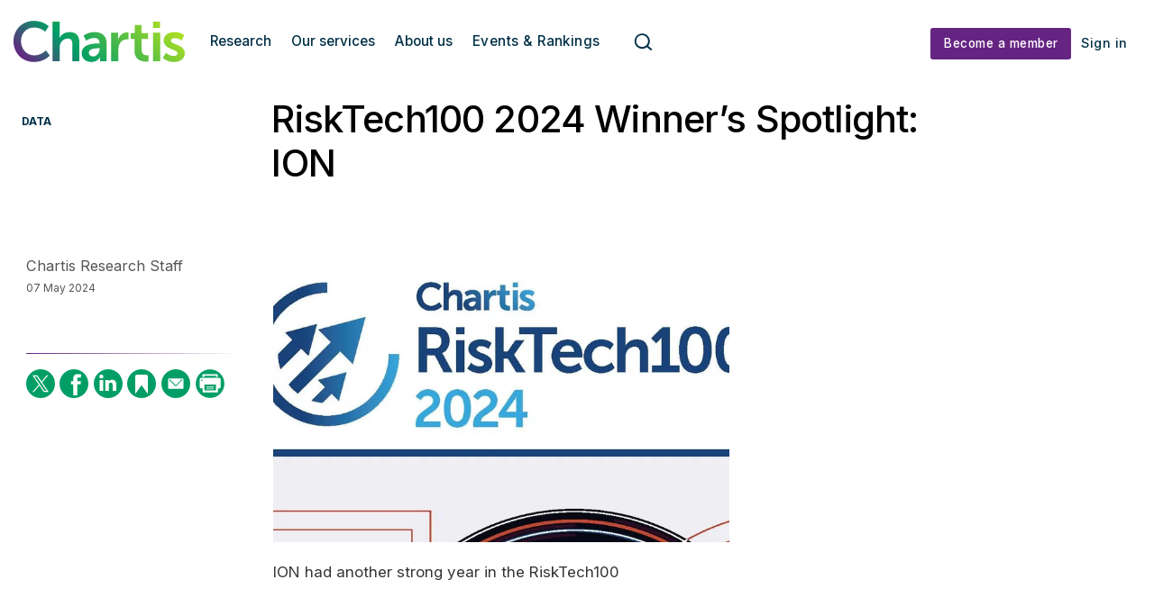

--- FILE ---
content_type: text/html; charset=UTF-8
request_url: https://www.chartis-research.com/custom-insights/7947170/risktech100-2024-winners-spotlight-ion
body_size: 15175
content:
<!DOCTYPE html>
<html lang="en" dir="ltr" prefix="og: https://ogp.me/ns#" class="no-js">
  <head>
    <meta http-equiv="X-UA-Compatible" content="IE=Edge"/>
    <meta http-equiv="Content-Style-Type" content="text/css" />
    <meta http-equiv="Content-Script-Type" content="text/javascript"/>
    <meta name="format-detection" content="telephone=no"/>
    <meta charset="utf-8" />
<script type="text/javascript" language="Javascript">if(window.navigator){
  var LegacyAndroid = false;
  var ua = window.navigator.userAgent;
  var androidversion = parseFloat(ua.slice(ua.indexOf("Android")+8));
  if ((ua.indexOf("Android") >= 0 && androidversion <= 3) || (ua.match(/IEMobile/i) && (ua.match(/MSIE\s(?!9.0)/))) || (ua.indexOf("BlackBerry") >= 0 && ua.indexOf("WebKit") >= 0)){
    LegacyAndroid = true;
    $(".nav").addClass("nav-float");
  }
  na = navigator.appVersion;
  ie87 = (na.indexOf("MSIE 8.0") !== -1) || (na.indexOf("MSIE 7.0") !== -1);
  ie9 = (na.indexOf("MSIE 9.0") !== -1);
  ie10 = (na.indexOf("IE10") !== -1) || (na.indexOf("MSIE 10") !== -1)|| (na.indexOf("rv:10.0") !== -1);
  ie11 = (na.indexOf("IE11") !== -1) || (na.indexOf("MSIE 11") !== -1)|| (na.indexOf("rv:11.0") !== -1);
  if (ie87) {
    document.documentElement.className = document.documentElement.className + ' lt-ie9';
  }
  if (ie9) {
    document.documentElement.className = document.documentElement.className + ' ie9';
  }
  if (ie10) {
    document.documentElement.className = document.documentElement.className + ' ie10';
  }
  if (ie11){
    document.documentElement.className = document.documentElement.className + ' ie-11';
  }
}
function supportsSVG() {
  return !! document.createElementNS && !! document.createElementNS('http://www.w3.org/2000/svg','svg').createSVGRect;
}
if (supportsSVG()) {
  document.documentElement.className += ' svg ';
} else {
  document.documentElement.className += ' no-svg ';
}
if (ie10 === true){
  flexFallBackClass();
}
var v = document.body || document.documentElement, v = v.style;
((v.webkitFlexWrap === '' || v.msFlexWrap === '' || v.flexWrap === '' ) || flexFallBackClass());
function flexFallBackClass(){
  document.documentElement.className = document.documentElement.className+= ' no-flexbox';
}
</script>
<!--[if lt IE 9]><script type="text/javascript" src="https://cdn.mathjax.org/mathjax/latest/MathJax.js?config=TeX-MML-AM_CHTML"></script>
<![endif]--><meta name="apple-itunes-app" content="app-id=903872316" />
<meta name="google-site-verification" content="pcfpB-MJEe1up7P7yjccAUBbWHFxr1jptMLXH9pKkXY" />
<meta name="description" content="Chartis speaks with Sunil Biswas, Chief Product Officer at ION Commodities." />
<meta name="keywords" content="ION Group, Global, Risk, AI &amp; Machine Learning, Data" />
<meta name="msapplication-TileColor" content="#ffffff" />
<meta name="msapplication-TileImage" content="www.chartis-research.com/sites/default/files/2024-09/mstile-144x144.png" />
<link rel="canonical" href="https://www.chartis-research.com/custom-insights/7947170/risktech100-2024-winners-spotlight-ion" />
<meta name="robots" content="noarchive" />
<link rel="shortlink" href="https://www.chartis-research.com/node/7947170" />
<meta itemprop="name" content="RiskTech100 2024 Winner’s Spotlight: ION - Chartis Research" />
<meta itemprop="description" content="Chartis speaks with Sunil Biswas, Chief Product Officer at ION Commodities." />
<link rel="original-source" href="https://www.chartis-research.com/custom-insights/7947170/risktech100-2024-winners-spotlight-ion" />
<link rel="syndication-source" href="https://www.chartis-research.com/custom-insights/7947170/risktech100-2024-winners-spotlight-ion" />
<link rel="image_src" href="https://www.chartis-research.com/sites/default/files/styles/metatag_image_large_webp/public/2023-11/Chartis_RiskTech100%202024%20WS%20pic.jpg.webp?itok=Tcnxp_dx" />
<meta name="original-source" content="https://www.chartis-research.com/custom-insights/7947170/risktech100-2024-winners-spotlight-ion" />
<meta itemprop="image" content="https://www.chartis-research.com/sites/default/files/styles/metatag_image_large_webp/public/2023-11/Chartis_RiskTech100%202024%20WS%20pic.jpg.webp?itok=Tcnxp_dx" />
<meta name="og:article:author" content="Chartis Research Staff" />
<meta property="og:site_name" content="Chartis Research" />
<meta property="og:type" content="article" />
<meta property="og:url" content="https://www.chartis-research.com/custom-insights/7947170/risktech100-2024-winners-spotlight-ion" />
<meta property="og:title" content="RiskTech100 2024 Winner’s Spotlight: ION - Chartis Research" />
<meta property="og:description" content="Chartis speaks with Sunil Biswas, Chief Product Officer at ION Commodities." />
<meta property="og:image" content="https://www.chartis-research.com/sites/default/files/styles/metatag_image_large_webp/public/2023-11/Chartis_RiskTech100%202024%20WS%20pic.jpg.webp?itok=Tcnxp_dx" />
<meta property="og:image:url" content="https://www.chartis-research.com/sites/default/files/styles/metatag_image_large_webp/public/2023-11/Chartis_RiskTech100%202024%20WS%20pic.jpg.webp?itok=Tcnxp_dx" />
<meta property="og:image:width" content="1200" />
<meta property="og:image:height" content="743" />
<meta property="article:published_time" content="2024-05-07T14:14:51+01:00" />
<meta property="article:modified_time" content="2025-02-20T23:26:46+00:00" />
<meta name="twitter:card" content="summary_large_image" />
<meta name="twitter:description" content="Chartis speaks with Sunil Biswas, Chief Product Officer at ION Commodities." />
<meta name="twitter:site" content="ChartisRsch" />
<meta name="twitter:title" content="RiskTech100 2024 Winner’s Spotlight: ION - Chartis Research" />
<meta name="twitter:domain" content="http://www.chartis-research.com" />
<meta name="twitter:image" content="https://www.chartis-research.com/sites/default/files/styles/metatag_image_large_webp/public/2023-11/Chartis_RiskTech100%202024%20WS%20pic.jpg.webp?itok=Tcnxp_dx" />
<meta name="cXenseParse:iim-categories" content="Data" data-separator="," />
<meta name="cXenseParse:iim-content-type" content="Article" />
<meta name="cXenseParse:iim-language" content="en" />
<meta name="cXenseParse:iim-medium" content="text" />
<meta name="cXenseParse:iim-organisations" content="ION Group" data-separator="," />
<meta name="cXenseParse:iim-regions" content="Global" data-separator="," />
<meta name="cXenseParse:iim-restriction" content="Premium" />
<meta name="cXenseParse:iim-source" content="Chartis Research" />
<meta name="cXenseParse:iim-tags" content="Risk,AI &amp; Machine Learning" data-separator="," />
<meta name="cXenseParse:iim-type" content="Opinion" />
<meta name="cXenseParse:pageclass" content="article" />
<meta name="cXenseParse:recs:articleid" content="7947170" />
<meta name="cXenseParse:recs:iim-userfriendlytime" content="7 MAY 2024" />
<meta name="cXenseParse:title" content="RiskTech100 2024 Winner’s Spotlight: ION" />
<meta name="Generator" content="Drupal 10 (https://www.drupal.org)" />
<meta name="MobileOptimized" content="width" />
<meta name="HandheldFriendly" content="true" />
<meta name="viewport" content="width=device-width, initial-scale=1.0" />
<script type="application/ld+json">{
    "@context": "https://schema.org",
    "@graph": [
        {
            "@type": "NewsArticle",
            "headline": "RiskTech100 2024 Winner’s Spotlight: ION",
            "name": "RiskTech100 2024 Winner’s Spotlight: ION",
            "about": "Data",
            "image": {
                "@type": "ImageObject",
                "representativeOfPage": "True",
                "url": "https://www.chartis-research.com/sites/default/files/styles/metatag_image_large_webp/public/2023-11/Chartis_RiskTech100%202024%20WS%20pic.jpg.webp?itok=Tcnxp_dx",
                "width": "1200",
                "height": "743"
            },
            "datePublished": "2024-05-07T14:14:51+01:00",
            "isAccessibleForFree": "False",
            "dateModified": "2025-02-20T23:26:46+00:00",
            "hasPart": {
                "@type": "WebPageElement",
                "cssSelector": ".paywall_content"
            },
            "author": {
                "@type": "Person",
                "name": "Chartis Research Staff"
            },
            "publisher": {
                "@type": "Organization",
                "name": "Chartis Research",
                "url": "https://www.chartis-research.com/"
            },
            "mainEntityOfPage": "https://www.chartis-research.com/custom-insights/7947170/risktech100-2024-winners-spotlight-ion"
        }
    ]
}</script>
<link rel="apple-touch-icon" href="//www.chartis-research.com/sites/default/files/2024-09/apple-touch-icon.png" sizes="57x57" />
<link rel="apple-touch-icon" href="//www.chartis-research.com/sites/default/files/2024-09/apple-touch-icon-76x76.png" sizes="76x76" />
<link rel="apple-touch-icon" href="//www.chartis-research.com/sites/default/files/2024-09/apple-touch-icon-120x120.png" sizes="120x120" />
<link rel="apple-touch-icon" href="//www.chartis-research.com/sites/default/files/2024-09/apple-touch-icon-152x152.png" sizes="152x152" />
<link rel="apple-touch-icon" href="//www.chartis-research.com/sites/default/files/2024-09/apple-touch-icon-180x180.png" sizes="180x180" />
<link rel="shortcut icon" href="/themes/incisive_chartisresearch/images/favicons/chartis.ico" type="image/x-icon" />

    <title>RiskTech100 2024 Winner’s Spotlight: ION - Chartis Research</title>
    <link rel="stylesheet" media="all" href="/sites/default/files/css/css_bwMVtq-14t3mKX-K1C3c2e2qZ95_GoxcXbncfnpEUBc.css?delta=0&amp;language=en&amp;theme=incisive_chartisresearch&amp;include=eJxFi1EKgCAQBS8keabNXrKR7uKzyNv3EeTfzMAka4hbu1zORQ55gtak1BtxFWJasuJWUTtnKyAlg4GDHeU7-nDLTfcRf3oBqNsnWw" />
<link rel="stylesheet" media="all" href="/sites/default/files/css/css_nkXt3j5rWordmdsRU2GBGsTRYvW4lT0-2lmaY8JfXVY.css?delta=1&amp;language=en&amp;theme=incisive_chartisresearch&amp;include=eJxFi1EKgCAQBS8keabNXrKR7uKzyNv3EeTfzMAka4hbu1zORQ55gtak1BtxFWJasuJWUTtnKyAlg4GDHeU7-nDLTfcRf3oBqNsnWw" />
<link rel="stylesheet" media="all" href="//assets.chartis-research.com/assets_css/bb8_assets/prod/styles/site_specific/cr/prod/styles.css" />
<link rel="stylesheet" media="all" href="/sites/default/files/css/css_yONQR8GDtqW0uvgNJJSv6aajY-7sMF1L4RWYfqmtnbU.css?delta=3&amp;language=en&amp;theme=incisive_chartisresearch&amp;include=eJxFi1EKgCAQBS8keabNXrKR7uKzyNv3EeTfzMAka4hbu1zORQ55gtak1BtxFWJasuJWUTtnKyAlg4GDHeU7-nDLTfcRf3oBqNsnWw" />

    <script type="application/json" data-drupal-selector="drupal-settings-json">{"path":{"baseUrl":"\/","pathPrefix":"","currentPath":"node\/7947170","currentPathIsAdmin":false,"isFront":false,"currentLanguage":"en"},"pluralDelimiter":"\u0003","suppressDeprecationErrors":true,"ajaxPageState":{"libraries":"[base64]","theme":"incisive_chartisresearch","theme_token":null},"ajaxTrustedUrl":{"\/search\/reports":true},"idDidomi":{"publicAPIKey":"92502d09-0e0f-4b5a-8590-cad06e72159e"},"hubspot":{"newsletter_form_url":"\/newsletters"},"siteName":"Chartis Research","imPiano":{"pianoApplicationId":"kz57CKxepe","pianoJavascriptUrl":"\/\/experience-eu.piano.io","pianoTermIdForNewUser":null,"productsPriority":{"CHARTIS":"10","CHARTISBASIC":"1"}},"universal_variable":{"article":{"id":"7947170","content_type":"article","barrier":true,"published_date":{"timestamp":1715084091,"datetime":"2024-05-07T13:14:51"},"authored_by":["ben.sumner@infopro-digital.com"],"article_title":"RiskTech100 2024 Winner\u2019s Spotlight: ION","rabbit_hole_action":"bundle_default","rabbit_hole_redirect_response_code":"301","rabbit_hole_redirect_fallback_action":"bundle_default","moderation_state":["Published"],"image_view_mode":["Landscape Large"],"main_image":["RT100 WS pic"],"organisations":["ION Group"],"primary_medium":"text","regions":["Global"],"restriction_type":"premium","source":["Chartis Research"],"topics":["Risk","AI \u0026 Machine Learning"],"article_type":"Opinion","word_count":"1476","sponsor_influence":"sponsor_approved","token_active":false,"unlocking_products":{"6":"Chartis Premium Product"},"piano_resource_ids":["CHARTIS"],"unlocking_criterias":["6"],"category":[["Data"]],"author":[{"name":"Chartis Research Staff","machinename":"chartis-research-staff"}],"image_url":"https:\/\/www.chartis-research.com\/sites\/default\/files\/2023-11\/Chartis_RiskTech100%202024%20WS%20pic.jpg","followable":["Data","Global","ION Group","Risk","AI \u0026 Machine Learning"],"super_topics":{"1188676":"Data"}},"page_type":"article","environment":"prod","site":"chartis research","following":[],"language_code":"en"},"csp":{"nonce":"kRebNmrLcXbWOS-rQMs0nw"},"user":{"uid":0,"permissionsHash":"2561959804a0f24939f60a819cc35d0847de53cf67fb8a4d3e7023b25d3f218a"}}</script>
<script src="/sites/default/files/js/js_aVYKZ9vpFUzbIFWwOy5wNLr0gspx7TbqN24v_EDGcO0.js?scope=header&amp;delta=0&amp;language=en&amp;theme=incisive_chartisresearch&amp;include=eJxNjVESgyAMRC8k5UhMCgHjEEKJ6Hj7anWqP0n27c6GggsUhMmeayB2Xpil2P_1ihmSU1jwcKPkLKuFImVj6XqBw6q0U_ubZtKDKELzox0RArZLDVQ8KS1o36B4q-nTsW2OKTWYHzxDSR0SOgw0kxSnK83Pmiq1V8OouqdufH4zURp_AZ7nWig"></script>
<script src="/modules/custom/id_didomi/js/didomi.js?t8w3md" async></script>

    <script>
      (function(H){H.className=H.className.replace(/\bno-js\b/,'')})(document.documentElement);
      !function(){"use strict";function e(e,t,s){e.addEventListener?e.addEventListener(t,s,!1):e.attachEvent&&e
        .attachEvent("on"+t,s)}function t(e){return window.localStorage&&localStorage.font_css_cache&&localStorage.font_css_cache_file===e}function s(){if(window.localStorage&&window.XMLHttpRequest)if(t(n))c(localStorage.font_css_cache);else{var e=new XMLHttpRequest;e.open("GET",n,!0),e.onreadystatechange=function(){4===e.readyState&&200===e.status&&(c(e.responseText),localStorage.font_css_cache=e.responseText,localStorage.font_css_cache_file=n)},e.send()}else{var s=document.createElement("link");s.href=n,s.rel="stylesheet",s.type="text/css",document.getElementsByTagName("head")[0].appendChild(s),document.cookie="font_css_cache"}}function c(e){var t=document.createElement("style");t.setAttribute("type","text/css"),document.getElementsByTagName("head")[0].appendChild(t),t.styleSheet?t.styleSheet.cssText=e:t.innerHTML=e}var n="//assets.infopro-insight.com/assets_css/bb8_assets/prod/styles/global/fonts/fonts.css";window.localStorage&&localStorage.font_css_cache||document.cookie.indexOf("font_css_cache")>-1?s():e(window,"load",s)}();
    </script>
  </head>
  <body class="barrier article chartis_research type-opinion">
    <a class="skip-nav-link" href="#main-content">Skip to main content</a>
    
      <div class="dialog-off-canvas-main-canvas" data-off-canvas-main-canvas>
    <div id="rdm-overlay" class="ad-slot-overlay"></div>
<div id="rdm-wallpaper" class="ad-slot-wallpaper"></div>
<div class="container">
  <aside class="content">
    <div class="content-inner content-full-width">
      <div class="main-content">
          <div id="rdm-above-header" class="ad-slot-full"></div>
      </div>
    </div>
  </aside>

  <!-- navigation drawer start -->
<nav id="navigation-drawer" class="navigation-drawer" aria-label="Drawer navigation" role="navigation" aria-hidden="false">
  <div class="close-search-panel">
    <a href="#" class="nav-toggle active" type="button" aria-controls="navigation-drawer" aria-label="Close drawer menu" aria-expanded="true" title="Close drawer menu" tabindex="0">
      <span></span>
    </a>
  </div>
  <div class="branding-holder">
    <a href="/" class="navigation-drawer-branding-link" alt=Chartis Research>
      <span itemprop="name" class="screen-reader-text">Chartis Research</span>
    </a>
  </div>
  <div class="navigation-drawer-inner">
    <div class="search-3 header-search-holder blur">
  <form block="block-headermobilesearch-chartisresearch" action="/search/reports" method="get" id="im-search-header-mobile-form" accept-charset="UTF-8">
  <input class="submit_style button js-form-submit form-submit" data-drupal-selector="edit-search-submit" type="submit" id="edit-search-submit--2" value="" />
<span><input placeholder="Search here..." class="search-head-input form-search" autocomplete="off" data-drupal-selector="edit-query" type="search" id="edit-query--2" name="query" value="" size="60" maxlength="128" />

</span><span class="visually-hidden"><input data-drupal-selector="edit-header-search" type="text" id="edit-header-search--2" name="header_search" value="true" size="60" maxlength="128" class="form-text" />

</span>
</form>

</div>
<ul class="drawer-nav-ul">
  <li >
    <div class="drawer-menu-title">
      <h5>All sections</h5>
    </div>
  </li>

    
      <li>
              <button class="sprite down drawer-menu-accordion" aria-label="Coverage" aria-controls="drawer-menu-child-1" aria-expanded="true"></button>
      
      <div class="drawer-menu-title"><a href="">Coverage</a></div>

              <ul class="drawer-nav-content" aria-hidden="true" id=drawer-menu-child-1>
                      <li   class="sub-menu-content"><a href="/financial-risk" data-drupal-link-system-path="taxonomy/term/771">Financial Risk</a></li>
                      <li   class="sub-menu-content"><a href="/grc-and-operational-risk">GRC and OpRisk</a></li>
                      <li   class="sub-menu-content"><a href="/insurance" data-drupal-link-system-path="taxonomy/term/951">Insurance</a></li>
                      <li   class="sub-menu-content"><a href="/financial-crime" data-drupal-link-system-path="taxonomy/term/761">Financial Crime</a></li>
                      <li   class="sub-menu-content"><a href="/energy-and-commodities" data-drupal-link-system-path="taxonomy/term/966">Energy and Commodities</a></li>
                      <li   class="sub-menu-content"><a href="/asset-and-wealth-management">Asset Management</a></li>
                      <li   class="sub-menu-content"><a href="/hedge-funds-and-investment-management">Investment Management</a></li>
                      <li   class="sub-menu-content"><a href="/esg" data-drupal-link-system-path="taxonomy/term/3242">ESG</a></li>
                      <li   class="sub-menu-content"><a href="/data-architecture">Data Architecture</a></li>
                      <li   class="sub-menu-content"><a href="/cloud-migration">Cloud Migration</a></li>
                  </ul>
          </li>
          <li>
              <button class="sprite down drawer-menu-accordion" aria-label="Reports" aria-controls="drawer-menu-child-1" aria-expanded="true"></button>
      
      <div class="drawer-menu-title"><a href="">Reports</a></div>

              <ul class="drawer-nav-content" aria-hidden="true" id=drawer-menu-child-1>
                      <li   class="sub-menu-content"><a href="/market-quadrants">Market Quadrant</a></li>
                      <li   class="sub-menu-content"><a href="/market-insight">Market Insight</a></li>
                  </ul>
          </li>
          <li>
              <button class="sprite down drawer-menu-accordion" aria-label="Rankings reports" aria-controls="drawer-menu-child-1" aria-expanded="true"></button>
      
      <div class="drawer-menu-title"><a href="">Rankings reports</a></div>

              <ul class="drawer-nav-content" aria-hidden="true" id=drawer-menu-child-1>
                      <li   class="sub-menu-content"><a href="/chartis-insights/7900156/risktech100r-2022">RiskTech100</a></li>
                      <li   class="sub-menu-content"><a href="/energy-and-commodities/7942581/energy50-2022" data-drupal-link-system-path="node/7942581">Energy50</a></li>
                      <li   class="sub-menu-content"><a href="/vertical/asset-and-wealth-management/7946486/banking-analytics-solutions-2022-credit-market-and-vendor-landscape">Buyside50</a></li>
                  </ul>
          </li>
          <li>
              <button class="sprite down drawer-menu-accordion" aria-label="About" aria-controls="drawer-menu-child-1" aria-expanded="true"></button>
      
      <div class="drawer-menu-title"><a href="">About</a></div>

              <ul class="drawer-nav-content" aria-hidden="true" id=drawer-menu-child-1>
                      <li   class="sub-menu-content"><a href="/static/our-commitment-to-integrity" data-drupal-link-system-path="node/7946831">Our Commitment to Integrity</a></li>
                  </ul>
          </li>
          <li>
              <button class="sprite down drawer-menu-accordion" aria-label="Advisory" aria-controls="drawer-menu-child-1" aria-expanded="true"></button>
      
      <div class="drawer-menu-title"><a href="/static/advisory" data-drupal-link-system-path="node/7946833">Advisory</a></div>

              <ul class="drawer-nav-content" aria-hidden="true" id=drawer-menu-child-1>
                      <li   class="sub-menu-content"><a href="/static/advisory#vendor-selection" data-drupal-link-system-path="node/7946833">Vendor Selection</a></li>
                      <li   class="sub-menu-content"><a href="/static/advisory#due-dilligence" data-drupal-link-system-path="node/7946833">Due Dilligence</a></li>
                      <li   class="sub-menu-content"><a href="/static/advisory#market-mapping" data-drupal-link-system-path="node/7946833">Market Mapping</a></li>
                      <li   class="sub-menu-content"><a href="/static/advisory#strategic-planning" data-drupal-link-system-path="node/7946833">Strategic Planning</a></li>
                      <li   class="sub-menu-content"><a href="/static/advisory#ma" data-drupal-link-system-path="node/7946833">M&amp;A</a></li>
                      <li   class="sub-menu-content"><a href="/static/advisory#rd-product-development" data-drupal-link-system-path="node/7946833">R&amp;D and Product Development</a></li>
                      <li   class="sub-menu-content"><a href="/static/advisory#gtm-strategy-marketing" data-drupal-link-system-path="node/7946833">Go-to-Market Strategy and Marketing</a></li>
                  </ul>
          </li>
          <li>
      
      <div class="drawer-menu-title"><a href="/events" data-drupal-link-system-path="node/7947181">Events</a></div>

          </li>
      </ul>

<section class="menu-sidebar-inner">
  

              <ul class="sidebar-list">
              <li class="section-subheading">
        <a href="" class="section-subheading">Access and account options</a>
              </li>
          <li id="login_drawer">
        <a href="/user/login" data-drupal-link-system-path="user/login">Sign in</a>
              </li>
          <li id="newsletters_drawer">
        <a href="/newsletters" data-drupal-link-system-path="node/7698406">Newsletters</a>
              </li>
        </ul>
  

</section>

    <span class="screen-reader-text" tabindex="0">End of drawer navigation content</span>
  </div>
</nav>
<!-- navigation drawer end -->

  <header role="banner" class="main-head">
    <div class="main-head-content content-width">
            <div class="site-header">
<div class="site-logo-holder" itemtype="//schema.org/Organization">
  <div itemprop="name" class="screen-reader-text">Chartis Research</div>
  <a class="site-logo" title="Return to homepage" href="https://www.chartis-research.com/">
    <img class="sprite" alt="Chartis Research" src="[data-uri]">
  </a>
</div>

</div>
              <nav class="nav ">
          
<div class="holder">
  <header role="banner" class="mobile-main-header-holder">
    <div class="mobile-main-header menu">
      <a href="#" class="nav-toggle" aria-label="Menu mobile" aria-controls="navigation-drawer" aria-expanded="false" title="Open side navigation menu mobile">
        <span></span>
      </a>
    </div>
    <div class="mobile-main-header mobile-branding">
              <a href="https://www.chartis-research.com/" class="mobile-branding-link" alt="Chartis Research"></a>
          </div>
    <div class="mobile-main-header login">
      <button class="clicker4" type="button" aria-label="Login" title="Login"></button>
    </div>
  </header>
  <nav class="primary-nav nav-colour01 init" role="navigation" aria-label="Primary navigation">
    <div class="nav-branding"></div>
    
<!-- main-menu start-->
<ul class="main-menu main-top-content content-width">
      <li  class="home menu-title">
      <a href="/" data-drupal-link-system-path="&lt;front&gt;">Home</a>
                
          </li>
      <li  class="menu-title">
      <span>Research</span>
                    <ul class="menu-title sub-menu-section">
                                      <li class="sub-nav-column">
              <h3 class="sub-nav-title">Coverage</h3>
                <ul class="sub-nav-items">
          <li  class="sub-nav-item">
        <a href="/financial-risk" data-drupal-link-system-path="taxonomy/term/771">Financial Risk</a>
      </li>
          <li  class="sub-nav-item">
        <a href="/operational-risk/governance-risk-management-and-compliance-grc" data-drupal-link-system-path="taxonomy/term/866">GRC</a>
      </li>
          <li  class="sub-nav-item">
        <a href="/financial-crime" data-drupal-link-system-path="taxonomy/term/761">Financial Crime and Compliance</a>
      </li>
          <li  class="sub-nav-item">
        <a href="/energy-and-commodities" data-drupal-link-system-path="taxonomy/term/966">Energy and Commodities</a>
      </li>
          <li  class="sub-nav-item">
        <a href="/operational-risk" data-drupal-link-system-path="taxonomy/term/796">Operational Risk and Resilience</a>
      </li>
          <li  class="sub-nav-item">
        <a href="/static/participate-in-chartis-research" class="btn" data-drupal-link-system-path="node/7946841">Participate in Chartis&#039; Research</a>
      </li>
      </ul>

                          </li>
                                        <li class="sub-nav-column">
              <h3 class="sub-nav-title">Content</h3>
                <ul class="sub-nav-items">
          <li  class="sub-nav-item">
        <a href="/vendor-landscape" data-drupal-link-system-path="taxonomy/term/1121">Vendor Landscape</a>
      </li>
          <li  class="sub-nav-item">
        <a href="/market-landscape" data-drupal-link-system-path="taxonomy/term/1151">Market Landscape</a>
      </li>
          <li  class="sub-nav-item">
        <a href="/rankings-awards" data-drupal-link-system-path="taxonomy/term/1186">Rankings &amp; Awards</a>
      </li>
          <li  class="sub-nav-item">
        <a href="/chartis-insight" data-drupal-link-system-path="taxonomy/term/1136">Chartis Insight</a>
      </li>
          <li  class="sub-nav-item">
        <a href="/collaborative-research" data-drupal-link-system-path="taxonomy/term/3261">Collaborative Research</a>
      </li>
          <li  class="sub-nav-item">
        <a href="/blog" data-drupal-link-system-path="taxonomy/term/3449">Blogs</a>
      </li>
          <li  class="sub-nav-item">
        <a href="/static/request-a-sample" class="btn" data-drupal-link-system-path="node/7946842">Request a Sample</a>
      </li>
      </ul>

                          </li>
                                        <li class="sub-nav-column">
              <h3 class="sub-nav-title">Rankings reports</h3>
                <ul class="sub-nav-items">
          <li  class="sub-nav-item">
        <a href="/topics/risktech100-reports" data-drupal-link-system-path="taxonomy/term/3387">RiskTech100</a>
      </li>
          <li  class="sub-nav-item">
        <a href="/topics/energy50-reports" data-drupal-link-system-path="taxonomy/term/3428">Energy50</a>
      </li>
          <li  class="sub-nav-item">
        <a href="/topics/financial-crime-and-compliance50-reports" data-drupal-link-system-path="taxonomy/term/3429">Financial Crime and Compliance50</a>
      </li>
          <li  class="sub-nav-item">
        <a href="/topics/buysiderisk50-reports" data-drupal-link-system-path="taxonomy/term/3434">BuySideRisk50</a>
      </li>
          <li  class="sub-nav-item">
        <a href="/topics/climaterisk50-reports" data-drupal-link-system-path="taxonomy/term/3433">ClimateRisk50</a>
      </li>
          <li  class="sub-nav-item">
        <a href="/topics/quantitative-analytics50-reports" data-drupal-link-system-path="taxonomy/term/3431">Quantitative Analytics50</a>
      </li>
          <li  class="sub-nav-item">
        <a href="/topics/risktechai50-reports" data-drupal-link-system-path="taxonomy/term/3430">RiskTechAI50</a>
      </li>
          <li  class="sub-nav-item">
        <a href="/static/participate-in-chartis-rankings" class="btn" data-drupal-link-system-path="node/7946840">Participate in Chartis&#039; Rankings</a>
      </li>
      </ul>

                          </li>
                              </ul>
  
          </li>
      <li  class="menu-title">
      <span>Our services</span>
                    <ul class="menu-title sub-menu-section">
                                                                                        <li class="sub-nav-column">
              <ul class="sub-nav-items">
          <li  class="sub-nav-item">
        <a href="/memberships" data-drupal-link-system-path="node/7947356">Memberships</a>
      </li>
          <li  class="sub-nav-item">
        <a href="/marketing-assets" data-drupal-link-system-path="node/7947352">Marketing Assets</a>
      </li>
          <li  class="sub-nav-item">
        <a href="/advisory" data-drupal-link-system-path="node/7947357">Advisory</a>
      </li>
      </ul>

          </li>
            </ul>
  
          </li>
      <li  class="menu-title">
      <span>About us</span>
                    <ul class="menu-title sub-menu-section">
                                                                                                          <li class="sub-nav-column">
              <ul class="sub-nav-items">
          <li  class="sub-nav-item">
        <a href="/about-chartis" data-drupal-link-system-path="node/7947358">About Chartis</a>
      </li>
          <li  class="sub-nav-item">
        <a href="/our-commitment-to-integrity" data-drupal-link-system-path="node/7947399">Our Commitment to Integrity</a>
      </li>
          <li  class="sub-nav-item">
        <a href="https://www.chartis-research.com/policies-and-methodologies">Policies and methodologies</a>
      </li>
          <li  class="sub-nav-item">
        <a href="https://www.chartis-research.com/research-agenda">Research Agenda</a>
      </li>
      </ul>

          </li>
            </ul>
  
          </li>
      <li  class="menu-title">
      <a href="/events" data-drupal-link-system-path="node/7947181">Events &amp; Rankings</a>
                    <ul class="menu-title sub-menu-section">
                                                                                                                                                                                  <li class="sub-nav-column">
              <ul class="sub-nav-items">
          <li  class="sub-nav-item">
        <a href="/retail-banking-50" data-drupal-link-system-path="node/7947426">Retail Banking 50</a>
      </li>
          <li  class="sub-nav-item">
        <a href="/energy50" target="_blank" data-drupal-link-system-path="node/7946837">Energy50</a>
      </li>
          <li  class="sub-nav-item">
        <a href="/financial-crime-and-compliance50" target="_blank" data-drupal-link-system-path="node/7947370">Financial Crime and Compliance (FCC50)</a>
      </li>
          <li  class="sub-nav-item">
        <a href="https://www.chartis-research.com/buy-side-risk50" target="_blank">BuySide Risk50</a>
      </li>
          <li  class="sub-nav-item">
        <a href="/risk-tech100" target="_blank" data-drupal-link-system-path="node/7947377">RiskTech100</a>
      </li>
          <li  class="sub-nav-item">
        <a href="https://www.chartis-research.com/risk-tech-ai50" target="_blank">RiskTechAI50</a>
      </li>
          <li  class="sub-nav-item">
        <a href="/quantitative-analytics50" data-drupal-link-system-path="node/7947363">Quantitative Analytics 50</a>
      </li>
          <li  class="sub-nav-item">
        <a href="/physical-and-infrastructure-risk-50" data-drupal-link-system-path="node/7947431">Physical and Infrastructure Risk 50</a>
      </li>
      </ul>

          </li>
            </ul>
  
          </li>
  
  
  </ul>
<!-- main-menu end-->





            <div class="search-1 header-search-holder blur">
    <a class="header-search-button" href="/search/reports"
       id="search-popup" aria-haspopup="dialog" aria-expanded="false" title="Open search popup">
      Search
    </a>
  </div>

      </nav>
</div>


        </nav>
            <div class="main-header-block-b">

<ul class="main-top-content main-top-menu">
              <li  class="main-top-title main-top-register" id="subscribe">
                    <a href="/static/become-a-member" data-drupal-link-system-path="node/7946843">Become a member</a>
          
              
    
    </li>
              <li  class="main-top-title main-top-login" id="login">
                    <a href="/user/login" rel="nofollow" data-drupal-link-system-path="user/login">Sign in</a>
          
              
    
    </li>
              <li  class="main-top-title main-top-user" id="account">
                    <a href="/" data-drupal-link-system-path="&lt;front&gt;">My account</a>
          
                    <ul class="header-tools-content">
    <li>
      <ul class="user-menu">
              </ul>
    </li>
  </ul>

  
    
    </li>
  </ul>












</div>
    </div>
          <div class="search-menu">
        <ul class="menu-content search-panel-content">
          <li>
            <div class="main-sub-menu content-width panel-search">
              <div class="close-search-panel"></div>
              <form class="im-search-header-form main-search-form" data-drupal-selector="im-search-header-form" novalidate="novalidate" action="/search/reports" method="get" id="im-search-header-form" accept-charset="UTF-8">
  <input class="loop button js-form-submit form-submit" data-drupal-selector="edit-search-loop" type="submit" id="edit-search-loop" value="" />
<span class="loading show"></span><span id="search-panel-input" class="search-icon"><input placeholder="What are you searching for?" class="search-head-input form-search" autocomplete="off" data-drupal-selector="edit-query" type="search" id="edit-query" name="query" value="" size="60" maxlength="128" />

</span><span class="visually-hidden"><input data-drupal-selector="edit-header-search" type="text" id="edit-header-search" name="header_search" value="true" size="60" maxlength="128" class="form-text" />

</span><input class="search-submit button js-form-submit form-submit" data-drupal-selector="edit-search-submit" type="submit" id="edit-search-submit" value="Search" />
<span class="search-submit-loading show"></span>
</form>

            </div>
            <div class="section group content">
              <div class="col span_3_of_5 menu-contents search-panel-sections hide-element" id="search-panel-sections">
                <div id="sections-content-holder">
                  <div class="search-panel-subheading">Latest articles</div>
                  <div id="sections-content"></div>
                </div>
              </div>
              <div class="col span_2_of_5 menu-contents search-panel-topics hide-element" id="search-panel-topics">
                <div id="topics-content-holder">
                  <div class="search-panel-subheading">Topics</div>
                </div>
              </div>
            </div>
          </li>
        </ul>
      </div>
      </header>
  
  <aside class="message">
    <div id="rdm-message-content"></div>
  </aside>

  <div class="wallpaper-wrapper">
    <div class="wallpaper-left" id="rdm-wallpaper-left"></div>
    <div class="wallpaper-right" id="rdm-wallpaper-right"></div>

    <aside class="content">
    <div class="content-inner content-full-width">
      <div class="main-content">
        <div id="rdm-below-header" class="ad-slot-full"></div>
      </div>
    </div>
    </aside>

    <aside class="content">
      <div class="content-inner content-full-width">
        <div class="main-content">
          <div id="rdm-above-page-content" class="ad-slot-full"></div>
        </div>
      </div>
    </aside>
    <div class="page-content" id="main-content">
  <div data-drupal-messages-fallback class="hidden"></div>
    <div class="block-region-main">


  

<!-- Selected header: start -->
  <!-- Classic header: start -->
  <header class="article-header">
  <div class="content">
    <div class="content-inner">
      <div class="main-content">
        <div class="section group">
          <div class="col span_1_of_5">
            <!-- Print logo: start -->
                        <!-- Print logo: end -->
            <nav role="navigation">
              <ul class="meta-taxonomy-list breadcrumb">
                <li>
                                                                                <a href="/data">
                                                  Data
                                              </a>
                                                      </li>
                        
      
              </ul>
            </nav>
          </div>
          <div class="col span_4_of_5 contextual-region">
            <h1 itemprop="name" class="article-title">RiskTech100 2024 Winner’s Spotlight: ION</h1>
            
                      
          </div>
        </div>
      </div>
    </div>
  </div>
</header>
  <!-- Classic header: end -->
<!-- Selected header: end -->

<div class="content">
  <main role="main" class="content-inner">
    <div class="main-content">
      <article class="section group article-content">
        <div class="col span_1_of_5"></div>
        <div class="col span_4_of_5 article-col">
                                    <figure class="main landscape-large">
        <img loading="lazy" src="/sites/default/files/styles/landscape_750_463/public/2023-11/Chartis_RiskTech100%202024%20WS%20pic.jpg.webp?itok=38tUjQJc" width="750" height="463" alt="RT100 WS pic" />



      
</figure>                                <div class="article-meta-container group">
                        <ul class="meta-taxonomy-list author-dateline">
              
  <li class="author-dateline-text">
  <ul>
          <li class="author-dateline-name">Chartis Research Staff</li>
      
    <li class="author-dateline-time"><time datetime="07-05-2024" itemprop="datePublished">07 May 2024</time>
</li>

    </ul>
</li>
            </ul>
            <div class="tools-meta-outer">
              
<ul class="tools-container">
  <li>
    <div title="Tweet" class="article-tools twitter-icon icons pos1" data-social-tracking="added">
      <a href="//twitter.com/share?text=RiskTech100%202024%20Winner%E2%80%99s%20Spotlight%3A%20ION&amp;url=https://www.chartis-research.com/7947170" rel="nofollow" target="_blank">
        <span class="visually-hidden">Tweet</span>
      </a>
    </div>
  </li>
  <li>
    <div title="Facebook" class="article-tools facebook-icon icons pos2" data-social-tracking="added">
      <a href="//www.facebook.com/sharer.php?u=https://www.chartis-research.com/7947170" rel="nofollow" target="_blank">
        <span class="visually-hidden">Facebook</span>
      </a>
    </div>
  </li>
  <li>
    <div title="LinkedIn" class="article-tools linkedin-icon icons pos3" data-social-tracking="added">
      <a href="//www.linkedin.com/shareArticle?mini=true&amp;url=https://www.chartis-research.com/7947170&amp;title=RiskTech100%202024%20Winner%E2%80%99s%20Spotlight%3A%20ION" rel="nofollow" target="_blank">
        <span class="visually-hidden">LinkedIn</span>
      </a>
    </div>
  </li>
  <li>
          <div title="Save article" class="article-sticky-tools save-icon icons pos5">
        <a href="#" onclick="openUserMsg();return false;">
          <span class="visually-hidden">Save this article</span>
        </a>
      </div>
      </li>
  <li>
    <div title="Send to" class="article-tools email-icon icons pos6" data-social-tracking="added">
      <a target="_blank" rel="nofollow" href="mailto:?subject=RiskTech100 2024 Winner’s Spotlight: ION&amp;body=%0D%0A%0D%0Ahttps://www.chartis-research.com/7947170">
        <span class="visually-hidden">Send to</span>
      </a>
    </div>
  </li>
  <li class="article-tool-print">
    <div title="Print" class="article-tools print-icon icons" data-social-tracking="added">
      <a onclick="window.print();return false" href="#">
        <span class="visually-hidden">Print this page</span>
      </a>
    </div>
  </li>
</ul>
            </div>
          </div>
          <div id="rdm-below-summary"></div>
          <div class="article-page-body-content"><p>ION had another strong year in the RiskTech100</p></div>
            <div class="block block-im-article block-im-article-print-and-copy-block">
  
    
      <div class="article-page-body-content print-access-info">
  <div id="trial_print_message"><p>Only users who have a paid subscription or are part of a corporate subscription are able to print or copy content.</p><p>To access these options, along with all other subscription benefits, please contact <a href="mailto:info@chartis-research.com">info@chartis-research.com</a> or view our subscription options here: <a href="https://www.chartis-research.com/static/become-a-member">https://www.chartis-research.com/static/become-a-member</a></p></div>
  <div id="print_blocked_message"><p>You are currently unable to print this content. Please contact <a href="mailto:info@chartis-research.com">info@chartis-research.com</a> to find out more.</p></div>
  <div id="copy_blocked_message"><p>You are currently unable to copy this content. Please contact <a href="mailto:info@chartis-research.com">info@chartis-research.com</a> to find out more.</p></div>
</div>
<div class="print-copyright"><p>Copyright Infopro Digital Limited. All rights reserved.</p><p>As outlined in our terms and conditions, <a href="https://www.infopro-digital.com/terms-and-conditions/subscriptions/" target="_blank">https://www.infopro-digital.com/terms-and-conditions/subscriptions/</a> (point 2.4), printing is limited to a single copy.</p><p>If you would like to purchase additional rights please email <a href="mailto:info@chartis-research.com">info@chartis-research.com</a></p></div>
<div class="copy-copyright"><p>Copyright Infopro Digital Limited. All rights reserved.</p><p>You may share this content using our article tools. As outlined in our terms and conditions, <a href="https://www.infopro-digital.com/terms-and-conditions/subscriptions/" target="_blank">https://www.infopro-digital.com/terms-and-conditions/subscriptions/</a> (clause 2.4), an Authorised User may only make one copy of the materials for their own personal use. You must also comply with the restrictions in clause 2.5.</p><p>If you would like to purchase additional rights please email <a href="mailto:info@chartis-research.com">info@chartis-research.com</a></p></div>

  </div>

        </div>
      </article>
    </div>
    <div role="complementary" class="sidebar">
      <div id="rdm-rhc-barrier" class="ad-slot"></div>
    </div>
  </main>
</div>

<div class="barrier-block">
  <div class="iac-barrier" id="barrierContent">
    <div class="barrier-placeholder">
      <div class="content">
        <div class="barrier-placeholder-inner">
          <h2>Sorry, our subscription options are not loading right now</h2>
<p>Please try again later. Get in touch with our <a href="/static/contact-us?tc=barrier-placeholder" target="_blank">customer services</a> team if this issue persists.</p>
<p class="placeholder-subscriptions">New to Chartis Research? View our <a href="https://services.chartis-research.com/subscribe?tc=barrier-placeholder" target="_blank">subscription options</a></p>
<p class="placeholder-login">If you already have an account, please <a id="placeholderLogin" href="/user/login">sign in here</a>.</p>
        </div>
      </div>
    </div>
  </div>

  </div>


<div class="after-article-content">
  
<div class="content slider-holder slider-holder-aa-1">
  <div class="content-inner content-full-width">
    <div class="main-content">
      <section class="section group slider-content slider-content-aa-1">
        <div id="rdm-after-article-1-slider"></div>
      </section>
    </div>
  </div>
</div>
  


      <div class="content slider-holder slider-holder-aa-2">
      <div class="content-inner content-full-width">
        <div class="main-content">
          <section class="section group slider-content slider-content-aa-2">
              <header class="component-header">
    <h4 itemprop="name">
      <div class="section-title-link">
        More on Data
      </div>
    </h4>
  </header>

            <div class="slider-aa-2">
                                          <article>
                        <div class="image-text-group-a">    <a href="/chartis-insights/7947307/complacent-risktech-vendors-are-sleepwalking-into-a-new-deregulated-reality" class="icon-text">
    <img src="/sites/default/files/styles/article_primary/public/2025-02/DO%20NOT%20USE%20%E2%80%93%20FOR%20DEREGULATION%20ARTICLE%207947307%20Getty%20503729844.jpg.webp?h=419dd326&amp;itok=ntN77iY0" width="378" height="234" alt="Deregulation" loading="lazy" />

  </a>
</div>
  
                  <div class="image-text-group-b">
                          <ul class="article-meta-above-title">
                        <li >
      <a href="/data">
                  Data
              </a>
    </li>
      </ul>
  
                    <h5 class="article-title">
                            
  <a href="/chartis-insights/7947307/complacent-risktech-vendors-are-sleepwalking-into-a-new-deregulated-reality" title="Complacent RiskTech vendors are sleepwalking into a new, deregulated reality" class="icon-text">Complacent RiskTech vendors are sleepwalking into a new, deregulated reality</a>

                    </h5>
                    <p class="truncate-listing">
                        Tectonic regulatory and legislative upheaval promises to transform financial institutions’ RiskTech spending. As compliance-based revenue streams slow due to deregulation, solution vendors will need to adopt more business risk-focused strategies for their product lines. Chartis Chief Researcher Sid Dash considers the likely impact of growing deregulation, and how vendors can prepare. 

                    </p>
                              <ul class="article-meta-details">
              <li class="publish-date">
              <time datetime="21-02-2025" itemprop="datePublished">21 Feb 2025</time>

        </li>
                            
    </ul>
  
                  </div>
                </article>
                              <article>
                        <div class="image-text-group-a">    <a href="/points-of-view/7947299/no-surprises-2025-will-be-another-big-year-for-ai" class="icon-text">
    <img src="/sites/default/files/styles/article_primary/public/2025-01/GettyImages-2153805978.jpg.webp?itok=hKqDYozF" width="378" height="234" alt="Chartis_MA AI article_image" loading="lazy" />

  </a>
</div>
  
                  <div class="image-text-group-b">
                          <ul class="article-meta-above-title">
                        <li >
      <a href="/artificial-intelligence-ai">
                  Artificial intelligence (AI)
              </a>
    </li>
      </ul>
  
                    <h5 class="article-title">
                            
  <a href="/points-of-view/7947299/no-surprises-2025-will-be-another-big-year-for-ai" title="No surprises: 2025 will be another big year for AI" class="icon-text">No surprises: 2025 will be another big year for AI</a>

                    </h5>
                    <p class="truncate-listing">
                        Last year was revolutionary for AI, with potentially far-reaching impacts, and 2025 looks set to offer more of the same, with perhaps some sobering lessons. Taking a pragmatic view, Maryam Akram, Research Principal at Chartis, offers some predictions for…

                    </p>
                              <ul class="article-meta-details">
              <li class="publish-date">
              <time datetime="24-01-2025" itemprop="datePublished">24 Jan 2025</time>

        </li>
                            
    </ul>
  
                  </div>
                </article>
                              <article>
                        <div class="image-text-group-a">    <a href="/points-of-view/7947270/regulatory-reporting-deployment-options-and-managed-services" class="icon-text">
    <img src="/sites/default/files/styles/article_primary/public/2024-10/DO%20NOT%20USE%20Regulatory%20reporting%20Getty%201200200143.jpg.webp?itok=L67bsabQ" width="378" height="234" alt="Regulatory reporting" loading="lazy" />

  </a>
</div>
  
                  <div class="image-text-group-b">
                          <ul class="article-meta-above-title">
                        <li >
      <a href="/regulators">
                  Regulators
              </a>
    </li>
      </ul>
  
                    <h5 class="article-title">
                            
  <a href="/points-of-view/7947270/regulatory-reporting-deployment-options-and-managed-services" title="Regulatory reporting: deployment options and managed services" class="icon-text">Regulatory reporting: deployment options and managed services</a>

                    </h5>
                    <p class="truncate-listing">
                        A collaborative article by Chartis and Regnology.

                    </p>
                              <ul class="article-meta-details">
              <li class="publish-date">
              <time datetime="19-11-2024" itemprop="datePublished">19 Nov 2024</time>

        </li>
                            
    </ul>
  
                  </div>
                </article>
                              <article>
                        <div class="image-text-group-a">    <a href="/custom-insights/7947267/risktech100-2025-winners-spotlight-regnology" class="icon-text">
    <img src="/sites/default/files/styles/article_primary/public/2024-08/CHRTAI5024-HERO1920x530.png.webp?h=332f0f81&amp;itok=uIpEd3yz" width="378" height="234" alt="Risktech AI 50 2024" loading="lazy" />

  </a>
</div>
  
                  <div class="image-text-group-b">
                          <ul class="article-meta-above-title">
                        <li >
      <a href="/regulators">
                  Regulators
              </a>
    </li>
      </ul>
  
                    <h5 class="article-title">
                            
  <a href="/custom-insights/7947267/risktech100-2025-winners-spotlight-regnology" title="RiskTech100 2025 Winner’s Spotlight: Regnology" class="icon-text">RiskTech100 2025 Winner’s Spotlight: Regnology</a>

                    </h5>
                    <p class="truncate-listing">
                        Regnology has secured the award for Regulatory Reporting in Banking, earned top honors in Supervisory Technology and ranked 22nd overall.

                    </p>
                              <ul class="article-meta-details">
              <li class="publish-date">
              <time datetime="08-11-2024" itemprop="datePublished">08 Nov 2024</time>

        </li>
                            
    </ul>
  
                  </div>
                </article>
                                                        <article>
                        <div class="image-text-group-a">    <a href="/custom-insights/7947251/reimagining-model-risk-management-new-tools-and-approaches-for-a-new-era" class="icon-text">
    <img src="/sites/default/files/styles/article_primary/public/2024-10/DO%20NOT%20PUBLISH%20Evalueserve%20MRM%20PoV%202024%20Getty%201450127002.jpg.webp?h=93158fd1&amp;itok=nVN5tTJI" width="378" height="234" alt="Evalueserve MRM PoV 2024" loading="lazy" />

  </a>
</div>
  
                  <div class="image-text-group-b">
                          <ul class="article-meta-above-title">
                        <li >
      <a href="/operational-risk/model-risk-management">
                  Model risk management
              </a>
    </li>
      </ul>
  
                    <h5 class="article-title">
                            
  <a href="/custom-insights/7947251/reimagining-model-risk-management-new-tools-and-approaches-for-a-new-era" title="Reimagining Model Risk Management: New Tools and Approaches for a New Era" class="icon-text">Reimagining Model Risk Management: New Tools and Approaches for a New Era</a>

                    </h5>
                    <p class="truncate-listing">
                        A collaborative report by Chartis and Evalueserve.

                    </p>
                              <ul class="article-meta-details">
              <li class="publish-date">
              <time datetime="22-10-2024" itemprop="datePublished">22 Oct 2024</time>

        </li>
                            
    </ul>
  
                  </div>
                </article>
                              <article>
                        <div class="image-text-group-a">    <a href="/custom-insights/7947250/a-new-regime-the-future-of-private-credit-and-risk-management-needs" class="icon-text">
    <img src="/sites/default/files/styles/article_primary/public/2024-10/DO%20NOT%20USE%20RiskSpan%20Private%20Credit%20PoV%20Getty%201635444971.jpg.webp?h=6470794c&amp;itok=qZgflc32" width="378" height="234" alt="RiskSpan Private Credit PoV" loading="lazy" />

  </a>
</div>
  
                  <div class="image-text-group-b">
                          <ul class="article-meta-above-title">
                        <li >
      <a href="/regulators">
                  Regulators
              </a>
    </li>
      </ul>
  
                    <h5 class="article-title">
                            
  <a href="/custom-insights/7947250/a-new-regime-the-future-of-private-credit-and-risk-management-needs" title="A New Regime: The Future of Private Credit and Risk Management Needs" class="icon-text">A New Regime: The Future of Private Credit and Risk Management Needs</a>

                    </h5>
                    <p class="truncate-listing">
                        A collaborative article by Chartis and RiskSpan.

                    </p>
                              <ul class="article-meta-details">
              <li class="publish-date">
              <time datetime="15-10-2024" itemprop="datePublished">15 Oct 2024</time>

        </li>
                            
    </ul>
  
                  </div>
                </article>
                              <article>
                        <div class="image-text-group-a">    <a href="/custom-insights/7947245/keeping-good-company-streamlining-client-onboarding-with-cdi-part-3" class="icon-text">
    <img src="/sites/default/files/styles/article_primary/public/2024-09/DO%20NOT%20USE%20Encompass%202024%20main%20image%20Getty%201461321266.jpg.webp?h=bd322f9e&amp;itok=zRV9Z-22" width="378" height="234" alt="Encompass 2024" loading="lazy" />

  </a>
</div>
  
                  <div class="image-text-group-b">
                          <ul class="article-meta-above-title">
                        <li >
      <a href="/market-analysis">
                  Market Analysis
              </a>
    </li>
      </ul>
  
                    <h5 class="article-title">
                            
  <a href="/custom-insights/7947245/keeping-good-company-streamlining-client-onboarding-with-cdi-part-3" title="Keeping good company: streamlining client onboarding with CDI – Part 3" class="icon-text">Keeping good company: streamlining client onboarding with CDI – Part 3</a>

                    </h5>
                    <p class="truncate-listing">
                        A collaborative article by Chartis and Encompass.

                    </p>
                              <ul class="article-meta-details">
              <li class="publish-date">
              <time datetime="07-10-2024" itemprop="datePublished">07 Oct 2024</time>

        </li>
                            
    </ul>
  
                  </div>
                </article>
                              <article>
                        <div class="image-text-group-a">    <a href="/custom-insights/7947226/keeping-good-company-streamlining-client-onboarding-with-cdi-part-2" class="icon-text">
    <img src="/sites/default/files/styles/article_primary/public/2024-09/DO%20NOT%20USE%20Encompass%202024%20main%20image%20Getty%201461321266.jpg.webp?h=bd322f9e&amp;itok=zRV9Z-22" width="378" height="234" alt="Encompass 2024" loading="lazy" />

  </a>
</div>
  
                  <div class="image-text-group-b">
                          <ul class="article-meta-above-title">
                        <li >
      <a href="/market-analysis">
                  Market Analysis
              </a>
    </li>
      </ul>
  
                    <h5 class="article-title">
                            
  <a href="/custom-insights/7947226/keeping-good-company-streamlining-client-onboarding-with-cdi-part-2" title="Keeping good company: streamlining client onboarding with CDI – Part 2" class="icon-text">Keeping good company: streamlining client onboarding with CDI – Part 2</a>

                    </h5>
                    <p class="truncate-listing">
                        A collaborative article by Chartis and Encompass.

                    </p>
                              <ul class="article-meta-details">
              <li class="publish-date">
              <time datetime="25-09-2024" itemprop="datePublished">25 Sep 2024</time>

        </li>
                            
    </ul>
  
                  </div>
                </article>
                                      </div>
              <ul class="controls-slider-aa-2" aria-label="Carousel Navigation" tabindex="0">
    <li class="prev" data-controls="prev" aria-controls="customize" tabindex="-1">
      <i class="btn-icon prev-icon"></i>
    </li>
    <li class="next" data-controls="next" aria-controls="customize" tabindex="-1">
      <i class="btn-icon next-icon"></i>
    </li>
  </ul>

          </section>
        </div>
      </div>
    </div>
        <div class="block block-id-dynamic-page-components block-id-dynamic-page-components-most-read">
  
    
      <div class="pod-holder most-read" id=mostRead>
  <div class="content pod-m-holder pod-m-module" id="mostReadModule" data-tracking-name="mostRead">
    Most read articles loading...
  </div>
</div>

  </div>

  <div class="scrollup">
    Back to Top
  </div>
</div>

  
  <div class="no-user-message follow-message" id="nousermsg" style="display:none;">
    <span class="close-user-msg" onclick="closeUserMsg();"></span>
    <p>You need to sign in to use this feature. If you don’t have a Chartis account, please register for an account.</p>
        <a class="btn login" href="/user/login?destination=/custom-insights/7947170/risktech100-2024-winners-spotlight-ion">Sign in</a>
  </div>
</div>


    <aside class="content">
    <div class="content-inner content-full-width">
      <div class="main-content">
        <div id="template-mini-hub" style="display:none;"></div>
<div id="target-mini-hub"></div>
<div class="ad-slot-full" id="rdm-above-footer"></div>
      </div>
    </div>
  </aside>
</div>

    

    <footer role="contentinfo" class="main-footer">
  <div class="main-footer-content main-footer-links">
    <div class="main-footer-content-inner content-width">
      

  
              <div class="main-footer-nav">
                        <div class="main-footer-nav-group">
          <div class="main-footer-nav-group-content">
            <!-- Parent Item -->
            <p class="group-title">Support</p>
            <!-- Parent Item -->
            <ul class="menu-links-group">
                                        <li class="menu-title">
          <a href="/static/contact-us" data-drupal-link-system-path="node/7867486">Contact us</a>
                  </li>
                            </ul>
          </div>
        </div>
                <div class="main-footer-nav-group">
          <div class="main-footer-nav-group-content">
            <!-- Parent Item -->
            <p class="group-title">Services</p>
            <!-- Parent Item -->
            <ul class="menu-links-group">
                                        <li class="menu-title">
          <a href="https://www.chartis-research.com/static/memberships">Memberships</a>
                  </li>
                            <li class="menu-title">
          <a href="https://www.infopro-ignite.com/">Marketing services</a>
                  </li>
                            <li class="menu-title">
          <a href="/static/advisory" data-drupal-link-system-path="node/7946833">Advisory</a>
                  </li>
                            </ul>
          </div>
        </div>
                <div class="main-footer-nav-group">
          <div class="main-footer-nav-group-content">
            <!-- Parent Item -->
            <p class="group-title">Legal & Privacy</p>
            <!-- Parent Item -->
            <ul class="menu-links-group">
                                        <li class="menu-title">
          <a href="https://www.infopro-digital.com/terms-and-conditions/accessibility/">Accessibility</a>
                  </li>
                            <li class="menu-title">
          <a href="https://www.infopro-digital.com/terms-and-conditions/website-conditions-of-use/">Website conditions of use</a>
                  </li>
                            <li class="menu-title">
          <a href="https://www.infopro-digital.com/data-protection/" target="_blank">Privacy notice</a>
                  </li>
                            <li class="menu-title">
          <a href="https://www.infopro-digital.com/terms-and-conditions/chartis-membership-terms-and-conditions/" target="_blank">Membership terms and conditions</a>
                  </li>
                            <li class="menu-title">
          <a href="https://www.infopro-digital.com/terms-and-conditions/" target="_blank">Terms and conditions</a>
                  </li>
                            <li class="menu-title">
          <a href="https://www.infopro-digital.com/terms-conditions/privacy-policy/?lang=en">California Residents – Do not sell my personal information</a>
                  </li>
                            <li class="menu-title">
          <a href="" class="didomiShowBanner">Consent preferences</a>
                  </li>
                            </ul>
          </div>
        </div>
                <div class="main-footer-nav-group">
          <div class="main-footer-nav-group-content">
            <!-- Parent Item -->
            <p class="group-title">Useful links</p>
            <!-- Parent Item -->
            <ul class="menu-links-group">
                                  <li>
          <div class="nav-tools follow-icon" data-social-tracking="added">
            <a href="https://www.chartis-research.com/following" class="follow-icon">Follow topics</a>
                      </div>
        </li>
                        <li>
          <div class="nav-tools twitter-icon" data-social-tracking="added">
            <a href="https://twitter.com/ChartisRsch" class="twitter-icon" target="_blank">Twitter</a>
                      </div>
        </li>
                        <li>
          <div class="nav-tools linkedin" data-social-tracking="added">
            <a href="https://www.linkedin.com/company/chartis-rsch/" class="linkedin" target="_blank">Linkedin</a>
                      </div>
        </li>
                        <li>
          <div class="nav-tools newsletters" data-social-tracking="added">
            <a href="https://www.chartis-research.com/newsletters" class="newsletters">Newsletters</a>
                      </div>
        </li>
                            </ul>
          </div>
        </div>
        </div>
  



    </div>
  </div>

  <div class="main-footer-content main-footer-copyright">
    <div class="main-footer-content-inner content-width">
              <div class="publisher-footer">
          <div class="logo">
  <span class="screen-reader-text">© Infopro Digital 2026</span>
</div>
<p class="copyright-full">© Infopro Digital Risk (IP) Limited (2026). All rights reserved. Published by Infopro Digital Services Limited, 133 Houndsditch, London, EC3A 7BX. Companies are registered in England and Wales with company registration numbers 09232733 &amp; 04699701.</p>
        </div>
                    <div class="publisher-accreditation">
          
        </div>
          </div>
  </div>
</footer>

  </div>


</div>
    <div class="message-holder"><div id="rdm-sticky-message"></div></div>
  </div>

    <div class="no-user-message follow-message" id="nousermsg">
  <span class="close-user-msg"></span>
  <p>You need to sign in to use this feature. If you don’t have a Chartis account, please register for an account.</p>
  <a class="btn login" href="/user/login">Sign in</a>
</div>
<div class="ip-user-message follow-message" id="ipusermsg">
  <span class="close-ip-msg"></span>
  <h5>You are currently on corporate access.</h5>
  <p>To use this feature you will need an individual account. If you have one already please sign in.</p>
<a class="btn login" href="/user/login">Sign in</a>.
<p>Alternatively you can <a href="/static/contact-us">request an individual account here.</a></p>
</div>

    <script src="/sites/default/files/js/js_3Ibx3uXprceerROq8QlCAjp97rzRYIgvRMn7hiJn9bs.js?scope=footer&amp;delta=0&amp;language=en&amp;theme=incisive_chartisresearch&amp;include=eJxNjVESgyAMRC8k5UhMCgHjEEKJ6Hj7anWqP0n27c6GggsUhMmeayB2Xpil2P_1ihmSU1jwcKPkLKuFImVj6XqBw6q0U_ubZtKDKELzox0RArZLDVQ8KS1o36B4q-nTsW2OKTWYHzxDSR0SOgw0kxSnK83Pmiq1V8OouqdufH4zURp_AZ7nWig"></script>
<script src="//assets.chartis-research.com/assets_js/prod/chartis_research2/javascript-chartis_research2.head.js"></script>
<script src="//assets.chartis-research.com/assets_js/prod/chartis_research2/javascript_v2-chartis_research2.head.js"></script>
<script src="https://code.jquery.com/jquery-migrate-3.4.0.min.js"></script>
<script src="/sites/default/files/js/js_uh1a_uGXm_PrsYWinDMcrb6Gc5syKWJh-zVzhfO39Jo.js?scope=footer&amp;delta=4&amp;language=en&amp;theme=incisive_chartisresearch&amp;include=eJxNjVESgyAMRC8k5UhMCgHjEEKJ6Hj7anWqP0n27c6GggsUhMmeayB2Xpil2P_1ihmSU1jwcKPkLKuFImVj6XqBw6q0U_ubZtKDKELzox0RArZLDVQ8KS1o36B4q-nTsW2OKTWYHzxDSR0SOgw0kxSnK83Pmiq1V8OouqdufH4zURp_AZ7nWig"></script>

    <style>
      .icon-sponsored:after {
        content: "Sponsored content";
      }
    </style>
  </body>
</html>


--- FILE ---
content_type: text/html;charset=UTF-8
request_url: https://buy-eu.piano.io/checkout/template/cacheableShow.html?aid=kz57CKxepe&templateId=OTVO718ICYGA&offerId=fakeOfferId&experienceId=EXZWSZO2ULXG&iframeId=offer_2f97d195ef602e38499d-0&displayMode=inline&pianoIdUrl=https%3A%2F%2Fid-eu.piano.io%2Fid%2F&widget=template&url=https%3A%2F%2Fwww.chartis-research.com%2Fcustom-insights%2F7947170%2Frisktech100-2024-winners-spotlight-ion
body_size: 3734
content:
<!DOCTYPE html>
<!--[if lt IE 7]> <html class="no-js lt-ie9 lt-ie8 lt-ie7" xmlns:ng="http://angularjs.org"> <![endif]-->
<!--[if IE 7]> <html class="no-js lt-ie9 lt-ie8" xmlns:ng="http://angularjs.org"> <![endif]-->
<!--[if IE 8]> <html class="no-js lt-ie9" xmlns:ng="http://angularjs.org"> <![endif]-->
<!--[if gt IE 8]><!--> <html class="no-js"> <!--<![endif]-->
<head>
    <meta http-equiv="X-UA-Compatible" content="IE=edge,chrome=1">
    <!--[if lte IE 9]>
    <script type="text/javascript" src="/js/angular/angular-ui-ieshiv.min.js"></script>
    <script type="text/javascript" src="https://cdnjs.cloudflare.com/ajax/libs/json3/3.2.4/json3.min.js"></script>
    <![endif]-->

    <meta charset="utf-8">
    <title>content frame</title>
    <meta property="og:title" content="content frame"/>
    <meta name="viewport" content="width=device-width, initial-scale=1">

    

    <link href="/widget/dist/template/css/template.bundle.1.0.css" rel="stylesheet" type="text/css"  />


    <script>var TPTemplateType = "TEMPLATE";</script>

    

    <script type="text/javascript" src="//cdnjs.cloudflare.com/ajax/libs/jquery/1.12.4/jquery.min.js" ></script>
<script type="text/javascript" src="//cdnjs.cloudflare.com/ajax/libs/jquery-migrate/1.4.1/jquery-migrate.min.js" ></script>
<script type="text/javascript" src="//cdnjs.cloudflare.com/ajax/libs/angular.js/1.2.22/angular.min.js" ></script>
<script type="text/javascript" src="//cdnjs.cloudflare.com/ajax/libs/angular.js/1.2.22/angular-animate.min.js" ></script>
<script type="text/javascript" src="//cdnjs.cloudflare.com/ajax/libs/angular.js/1.2.22/angular-cookies.min.js" ></script>
<script type="text/javascript" src="//cdnjs.cloudflare.com/ajax/libs/angular.js/1.2.22/angular-sanitize.min.js" ></script>
<script type="text/javascript" src="//cdnjs.cloudflare.com/ajax/libs/angular-dynamic-locale/0.1.27/tmhDynamicLocale.min.js" ></script>
<script type="text/javascript" src="//cdnjs.cloudflare.com/ajax/libs/angular-ui-utils/0.1.1/angular-ui-utils.min.js" ></script>
<script type="text/javascript" src="//cdnjs.cloudflare.com/ajax/libs/angular-ui/0.4.0/angular-ui-ieshiv.js" ></script>
<script type="text/javascript" src="//cdnjs.cloudflare.com/ajax/libs/angular-ui-router/0.2.10/angular-ui-router.min.js" ></script>
<script id="translation-dynamic" type="text/javascript" src="/showtemplate/general/loadTranslationMap?aid=kz57CKxepe&version=1633412121000&language=en_US" ></script>
<script id="translation-static" type="text/javascript" src="/ng/common/i18n/platform-translation-map_en_US.js?version=16.670.0" ></script>
<script type="text/javascript" src="/_sam/H4sIAAAAAAAA_z3IwQ6AIAgA0B9KmJ76m4bJHI6oBa7f7-bt7eEnrXNgEw8Mvh6lYBy-DHVaU95QpTqS9an0pgwFSkHJu63T-yTlgy1Nh-E_BjVxNVoAAAA?compressed=true&v=16.670.0" ></script>



</head>

<body id="ng-app">

<script>
    var TPConfig = {
        PATH: "https://buy-eu.piano.io"
    };

    
var TPParam = {"app":{"name":"Chartis Research","image1":"/ml/cropped_kz57CKxepe_1_siyuch.png","aid":"kz57CKxepe","useTinypassAccounts":false,"userProvider":"piano_id_lite","businessUrl":"https://www.chartis-research.com/","canInitCheckoutWithAnon":false},"LOGIN":"/checkout/user/loginShow","TRANSLATION_CONFIG":{"isStatic":false,"isEnabled":true,"templateContext":"default","version":"16.670.0","loadTranslationUrl":"/showtemplate/general/loadTranslationMap?aid=kz57CKxepe&version=1633412121000","initialLocaleId":"en_US","systemDefaultLocale":"en_US","languages":[{"locale":"en_US","label":"English (United States)","localized":"English (United States)","isDefault":true,"isEnabled":true,"rtl":false}]},"params":{"experienceId":"EXZWSZO2ULXG","widget":"template","pianoIdUrl":"https://id-eu.piano.io/id/","iframeId":"offer_2f97d195ef602e38499d-0","offerId":"fakeOfferId","templateId":"OTVO718ICYGA","aid":"kz57CKxepe","displayMode":"inline","url":"https://www.chartis-research.com/custom-insights/7947170/risktech100-2024-winners-spotlight-ion"},"TRACK_SHOW":"/checkout/template/trackShow"};
</script>

<div id="template-container">
    <div template ng-cloak>
        <div class="show-template-error-screen" ng-show="terminalError">
            <div class="error-screen">
                <div class="row">
                    <div class="error-notification-icon"></div>
                    <div class="content">
                        <div class="error-title">
                            <b>An error has occurred</b>
                        </div>

                        <div>
                            <span class="ng-hide text" ng-show="terminalError">
                                {{terminalError}}
                            </span>
                        </div>
                    </div>
                </div>
            </div>
        </div>
        <div ng-show="!terminalError">

            <link rel="preconnect" href="https://fonts.googleapis.com">
<link rel="preconnect" href="https://fonts.gstatic.com" crossorigin>
<link href="https://fonts.googleapis.com/css2?family=Source+Sans+Pro:wght@400;700&display=swap" rel="stylesheet">

<main class="pn-main">
  <div class="pn-main__wrapper"> 
    <h1 class="pn-main__title">Subscribe now</h1>
    <p class="pn-main__description">This report is locked for Chartis subscribers only</p>
    <a class="pn-main__cta-link" href="https://www.chartis-research.com/static/contact-us?tc=piano-barrier-subscribe" external-event="register-link">Contact us</a>
    <p class="pn-main__text">Already have an account? 
      <a id="loginURL" class="pn-main__link login-present" href="https://www.chartis-research.com/user/login?tc=default-barrier-register&destination={{params.url}}" target="_parent" external-event="see-subscription-link">Sign in here</a>
    </p>
  </div>
</main>
<section class="pn-join">
  <div class="pn-join__wrapper">
    <div class="pn-join__content">
      <h2 class="pn-join__subtitle">Subscribe and get access to:</h2>
      <ul class="pn-join__list">
        <li class="pn-join__item">Market Quadrant reports</li>
        <li class="pn-join__item">Market Insight reports</li>
        <li class="pn-join__item">Demand and Supply-side analyses</li>
        <li class="pn-join__item">Research Modules</li>
        <li class="pn-join__item">Benchmark and rankings</li>
      </ul>
    </div>
    <footer class="pn-join__footer">
      <p class="pn-join__about-text">
		Learn more  <a class="pn-join__link" href="https://services.chartis-research.com/about-us?tc=piano-barrier-subscribe " external-event="learn-more-link">about Chartis Research</a>
      </p>
    </footer>
  </div>
</section>

<div custom-script>
  const repeatContentCheck = setInterval(function(){      
    if( jQuery("#loginURL.login-present").length >= 0){
	    var loginURL = document.getElementById("loginURL").getAttribute("href");
    	var loginRetURL = loginURL.split("destination=")[1];
	    if(loginRetURL.indexOf("http") !== -1 ){
    	  var retURL = loginRetURL.split("com/", 2)[1];
	      var loginParams = loginURL.split("destination=")[0];
    	  var newLoginURL = loginParams + "destination=/" + retURL;
	      document.getElementById("loginURL").setAttribute("href",newLoginURL);
		  clearInterval(repeatContentCheck); 
	  	}
  	}
  }, 300);
</div>

        </div>
    </div>

</div>

<style type="text/css" tp-style="template-custom-style">
    /* TEMPLATE BASE RESETS */
	html,
	body {
		margin: 0;
		padding: 0;
		font-family: "Source Sans Pro", "Arial", sans-serif;
		font-weight: 400;
		color: #ffffff;
		-webkit-font-smoothing: antialiased;
		-moz-osx-font-smoothing: grayscale;
	}
	h1,
	h2,
	h3 {
		margin: 0;
	}
	img,
	svg {
		display: block;
		max-width: 100%;
		height: auto;
	}
	ul {
		margin: 0;
		padding: 0;
		list-style: none;
	}
	p {
		margin: 0;
		font: inherit;
	}
	button {
		-webkit-transition: 0.5s ease;
		-o-transition: 0.5s ease;
		transition: 0.5s ease;
		border: none;
		outline: none;
	}
	a {
		-webkit-transition: 0.5s ease;
		-o-transition: 0.5s ease;
		transition: 0.5s ease;
	}
	* {
		-webkit-text-size-adjust: none;
		-webkit-box-sizing: border-box;
		box-sizing: border-box;
	}

/* TEMPLATE STRUCTURE AND CONTENT */
	/* TOP SECTION */
		.pn-main {
			background: -webkit-linear-gradient(45deg, #003047, #662482);;
			background: -o-linear-gradient(45deg, #003047, #662482);;
			background: linear-gradient(45deg, #003047, #662482);;
			padding: 60px 0;
		}
		.pn-main__wrapper {
			display: -webkit-box;
			display: -ms-flexbox;
			display: flex;
			-webkit-box-orient: vertical;
			-webkit-box-direction: normal;
			-ms-flex-direction: column;
			flex-direction: column;
			-webkit-box-align: center;
			-ms-flex-align: center;
			align-items: center;
			max-width: 550px;
			margin: 0 auto;
		}
		.pn-main__title {
			font-family: inherit;
			font-style: normal;
			font-weight: 700;
			font-size: 44px;
			line-height: 140%;
			-webkit-box-align: center;
			-ms-flex-align: center;
			align-items: center;
			text-align: center;
			color: #ffffff;
			/* NEW styles */
			font-size: 1.9rem;
			line-height: 1;
			margin-bottom: 30px;
			margin-top: 0;
			display: inline-block;
			font-weight: 400;
		}
		.pn-main__description {
			font-family: inherit;
			font-style: normal;
			font-weight: inherit;
			font-size: 18px;
			line-height: 160%;
			text-align: center;
			color: #ffffff;
			margin-top: 8px;
		}
		.pn-main__cta-link, 
		.pn-main__cta-link:link, 
		.pn-main__cta-link:visited, 
		.pn-main__cta-button {
			font-family: inherit;
			font-style: normal;
			font-weight: 700;
			font-size: 18px;
			line-height: 160%;
			text-align: center;
			text-transform: uppercase;
			color: #ffffff;
			padding: 10px 20px;
			background-color: #852faa;
			border-radius: 3px;
			margin-top: 25px;
			outline: none;
			text-decoration: none;
			transition:all ease 0.5s;
		}
		.pn-main__cta-link:hover,
		.pn-main__cta-link:focus, 
		.pn-main__cta-button:hover, 
		.pn-main__cta-button:focus {
			color: #ffffff;
			background-color: #762a96;
		}
		.pn-main__cta-link:active, 
		.pn-main__cta-button:active {
			opacity: 0.4;
		}
		.pn-main__text,
		.pn-main__link, 
		.pn-main__link:link, 
		.pn-main__link:visited {
			font-family: inherit;
			font-style: normal;
			font-weight: inherit;
			font-size: 18px;
			line-height: 160%;
			color: #ffffff;
			margin-top: 40px;
		}
		.pn-main__link, 
		.pn-main__link:link, 
		.pn-main__link:visited {
			text-decoration: underline;
			outline: none;
			color: #ffffff;
		}
		.pn-main__link:hover,
		.pn-main__link:focus {
			color: #b0e021;
		}
		.pn-main__link:active {
			opacity: 0.4;
		}
	/* JOIN/BOTTOM SECTION */
		.pn-join {
			background: -webkit-linear-gradient(0deg, #fbfbfb, #fbfbfb), #003047);;
			background: -o-linear-gradient(0deg, #fbfbfb, #fbfbfb), #003047);;
			background: linear-gradient(0deg, #fbfbfb, #fbfbfb), #003047);;
			padding: 40px 0 25px;
		}
		.pn-join__wrapper {
			max-width: 1040px;
			margin: 0 auto;
		}
		.pn-join__content {
			display: -webkit-box;
			display: -ms-flexbox;
			display: flex;
			-webkit-box-orient: vertical;
			-webkit-box-direction: normal;
			-ms-flex-direction: column;
			flex-direction: column;
			-webkit-box-pack: center;
			-ms-flex-pack: center;
			justify-content: center;
			-webkit-box-align: center;
			-ms-flex-align: center;
			align-items: center;
			margin-bottom: 60px;
		}
		.pn-join__subtitle {
			font-family: inherit;
			font-style: normal;
			font-weight: 400;
			font-size: 36px;
			line-height: 140%;
			color: inherit;
			/* NEW styles */
			font-size: 1.9rem;
			line-height: 1;
			margin-bottom: 30px;
			margin-top: 0;
			padding-bottom: 0;
			display: inline-block;
			font-weight: 400;
		}
		.pn-join__item {
			position: relative;
			font-family: inherit;
			font-style: normal;
			font-weight: inherit;
			font-size: 16px;
			line-height: 140%;
			color: #41464e;
			padding-left: 26px;
		}
		.pn-join__item:not(:last-child) {
			margin-bottom: 15px;
		}
		.pn-join__item::before {
			position: absolute;
			content: "";
			top: 3px;
			left: 0;
			width: 15px;
			height: 12px;
			background-image: url("data:image/svg+xml,%3Csvg xmlns='http://www.w3.org/2000/svg' width='15' height='11' fill='none'%3E%3Cpath d='M4.4 11L15 .8l-.8-.8-9.8 9.4L.8 5.9l-.8.8L4.4 11z' fill='%23b0e021'/%3E%3C/svg%3E");
			background-repeat: no-repeat;
			background-size: 100%;
			background-position: center;
		}
		.pn-join__footer {
			position:relative;
			display: -webkit-box;
			display: -ms-flexbox;
			display: flex;
			-webkit-box-pack: justify;
			-ms-flex-pack: justify;
			justify-content: space-between;
			-webkit-box-align: center;
			-ms-flex-align: center;
			align-items: center;
			border-top: 4px solid #009e66;
			padding-top: 35px;
		}
		.pn-join__footer:after {
			position:absolute;
			content:"";
			top:4px;  
			width:100%;
			height:4px;
			background-color:#b0e021;
		}
		.pn-join__about-text,
		.pn-join__link, 
		.pn-join__link:link, 
		.pn-join__link:visited {
			font-family: inherit;
			font-style: normal;
			font-weight: inherit;
			font-size: 18px;
			line-height: 160%;
			color: inherit;
		}
		.pn-join__link, 
		.pn-join__link:link, 
		.pn-join__link:visited {
			text-decoration: underline;
			outline: none;
			color:#003047;
			transition:all ease 0.5s;
		}
		.pn-join__link:hover,
		.pn-join__link:focus {
			color:#662482;
		}
		.pn-join__link:active {
			opacity: 0.4;
		}

/* MEDIA QUERIES */
	@media (max-width: 820px) {
		.pn-join__subtitle {
			font-size: 26px;
		}
		.pn-join__footer {
			-webkit-box-orient: vertical;
			-webkit-box-direction: normal;
			-ms-flex-direction: column;
			flex-direction: column;
		}
		.pn-join__about-text,
		.pn-join__link, 
		.pn-join__link:link, 
		.pn-join__link:visited {
			max-width: 100%;
		}
		.pn-join__about-text:not(:last-child) {
			margin-bottom: 10px;
		}
	}
	@media (max-width: 625px) {
		.pn-join {
			padding: 40px 0;
		}
		.pn-join__content {
			-webkit-box-orient: vertical;
			-webkit-box-direction: normal;
			-ms-flex-direction: column;
			flex-direction: column;
			margin-bottom: 40px;
		}
		.pn-join__subtitle {
			margin-right: 0;
		}
		.pn-join__list {
			margin-top: 20px;
		}
	}
	@media (max-width: 500px) {
		.pn-main__logo {
			width: 150px;
		}
		.pn-main__title {
			font-size: 34px;
		}
		.pn-main__description {
			font-size: 16px;
		}
		.pn-main__cta-link, 
		.pn-main__cta-link:link, 
		.pn-main__cta-link:visited {
			font-size: 16px;
		}
		.pn-main__text,
		.pn-main__link, 
		.pn-main__link:link, 
		.pn-main__link:visited {
			font-size: 14px;
			margin-top: 30px;
		}
		.pn-join__about-text,
		.pn-join__link, 
		.pn-join__link:link, 
		.pn-join__link:visited {
			font-size: 14px;
		}
	}
	@media (max-width: 414px) {
		.pn-main {
			padding: 30px 10px;
		}
		.pn-main__title {
			font-size: 28px;
		}
		.pn-main__description {
			font-size: 14px;
		}
		.pn-main__cta-link, 
		.pn-main__cta-link:link, 
		.pn-main__cta-link:visited {
			font-size: 14px;
		}
		.pn-join {
			padding: 25px 0;
		}
	}

</style>





</body>



</html>


--- FILE ---
content_type: image/svg+xml
request_url: https://assets.chartis-research.com/assets_css/bb8_assets/prod/images/site_specific/cr/prod/CHARTIS%20LOGO%20RGB.svg?227090
body_size: 2169
content:
<?xml version="1.0" encoding="UTF-8"?>
<svg id="Layer_1" data-name="Layer 1" xmlns="http://www.w3.org/2000/svg" xmlns:xlink="http://www.w3.org/1999/xlink" version="1.1" viewBox="0 0 270.97 65.12">
  <defs>
    <style>
      .cls-1 {
        fill: url(#linear-gradient);
        stroke-width: 0px;
      }
    </style>
    <linearGradient id="linear-gradient" x1="63.2" y1="-44.53" x2="210.06" y2="102.32" gradientTransform="translate(0 65.28) scale(1 -1)" gradientUnits="userSpaceOnUse">
      <stop offset="0" stop-color="#662482"/>
      <stop offset=".33" stop-color="#009e66"/>
      <stop offset="1" stop-color="#b0e021"/>
    </linearGradient>
  </defs>
  <path class="cls-1" d="M32.39,0C47.74,0,55.64,8.61,55.64,8.61l-5.5,8.52s-7.19-6.65-17.21-6.65c-13.31,0-21.12,9.94-21.12,21.65s8.07,22.54,21.21,22.54c10.91,0,18.28-7.99,18.28-7.99l6.03,8.25s-8.7,10.2-24.75,10.2c-19.27,0-32.58-14.29-32.58-32.83S13.84,0,32.39,0ZM61.67,1.06h11.27v21.83c0,2.22-.18,3.81-.18,3.81h.18c2.22-4.35,7.72-8.96,15.62-8.96,10.03,0,15.71,5.23,15.71,17.21v29.1h-11.18v-26.8c0-5.5-1.42-9.23-7.19-9.23s-10.56,3.9-12.24,9.41c-.53,1.77-.71,3.73-.71,5.85v20.76h-11.27V1.06h-.01ZM134.6,35.67h1.51v-.62c0-5.94-3.73-7.99-8.69-7.99-6.48,0-12.42,4.35-12.42,4.35l-4.26-8.07s7.01-5.59,17.75-5.59c11.89,0,18.81,6.57,18.81,18.01v28.3h-10.38v-3.73c0-1.77.18-3.19.18-3.19h-.18c.09,0-3.46,7.99-13.75,7.99-8.07,0-15.35-5.06-15.35-14.11,0-14.37,19.43-15.35,26.8-15.35h-.02ZM125.99,56.34c5.95,0,10.2-6.39,10.2-11.89v-1.06h-1.95c-5.77,0-15.08.8-15.08,7.1,0,3.02,2.22,5.86,6.83,5.86h0ZM154.56,18.81h10.82v7.81c0,1.69-.18,3.19-.18,3.19h.18c2.04-6.48,7.45-11.62,14.37-11.62,1.06,0,2.04.18,2.04.18v11.09s-1.15-.18-2.66-.18c-4.79,0-10.2,2.75-12.33,9.49-.71,2.22-.98,4.7-.98,7.37v17.92h-11.27V18.81h.01ZM191.38,28.48h-5.86v-8.96h6.12V6.48h11v13.04h10.29v8.96h-10.29v17.57c0,7.45,5.86,8.52,8.96,8.52,1.24,0,2.04-.18,2.04-.18v9.85s-1.33.27-3.46.27c-6.3,0-18.81-1.86-18.81-17.04v-18.99h.01ZM220.67,1.06h11.18v10.03h-11.18V1.06h0ZM220.67,18.81h11.27v45.25h-11.27V18.81ZM241.25,50.57s4.97,4.97,12.33,4.97c3.19,0,5.94-1.42,5.94-4.08,0-6.74-22-5.85-22-20.41,0-8.43,7.54-13.31,17.3-13.31s15.17,5.15,15.17,5.15l-4.17,8.34s-4.17-3.9-11.09-3.9c-2.93,0-5.77,1.24-5.77,4.08,0,6.39,22,5.59,22,20.14,0,7.54-6.57,13.57-17.3,13.57-11.27,0-17.57-6.65-17.57-6.65l5.15-7.9h.01Z"/>
</svg>

--- FILE ---
content_type: image/svg+xml
request_url: https://assets.chartis-research.com/assets_css/bb8_assets/prod/images/site_specific/cr/prod/site-sprite.svgz?227090
body_size: 54410
content:
<?xml version="1.0" encoding="utf-8"?>
<!-- Generator: Adobe Illustrator 28.7.1, SVG Export Plug-In . SVG Version: 9.03 Build 54978)  -->
<svg version="1.1" baseProfile="tiny" xmlns="http://www.w3.org/2000/svg" xmlns:xlink="http://www.w3.org/1999/xlink" x="0px"
	 y="0px" width="288px" height="1728px" viewBox="0 0 288 1728" overflow="visible" xml:space="preserve">
<g id="Layer_2" display="none">
	<g display="inline">
		<rect y="72" fill="#FFFFFF" width="36" height="36"/>
		<g>
			
				<image width="32" height="32" xlink:href="[data-uri]
MUlEQVRYhe3OMQEAMAzDsKzIA3CgCqOPTMB6bX8Om8s5AAAAAAAAAAAAAAAAAABAkiwZuQKMfWrE
KAAAAABJRU5ErkJggg==" transform="matrix(1 0 0 1 2 74)">
			</image>
			
				<image width="24" height="24" xlink:href="[data-uri]
J0lEQVRIiWNkYGA4w0BDwERLw0ctGLVg1IJRC0YtGLVg1IJRC6gHAB/AAPz8zMRAAAAAAElFTkSu
QmCC" transform="matrix(1 0 0 1 6 78)">
			</image>
		</g>
	</g>
	<g display="inline">
		<rect x="108" fill="#FFFFFF" width="36" height="36"/>
		<g>
			
				<image width="32" height="32" xlink:href="[data-uri]
MUlEQVRYhe3OMQEAMAzDsKzIA3CgCqOPTMB6bX8Om8s5AAAAAAAAAAAAAAAAAABAkiwZuQKMfWrE
KAAAAABJRU5ErkJggg==" transform="matrix(1 0 0 1 110 2)">
			</image>
			
				<image width="24" height="24" xlink:href="[data-uri]
J0lEQVRIiWNkYGA4w0BDwERLw0ctGLVg1IJRC0YtGLVg1IJRC6gHAB/AAPz8zMRAAAAAAElFTkSu
QmCC" transform="matrix(1 0 0 1 114 6)">
			</image>
		</g>
	</g>
	<g display="inline">
		<rect x="108" y="252" fill="#FFFFFF" width="36" height="36"/>
		<g>
			
				<image width="32" height="32" xlink:href="[data-uri]
MUlEQVRYhe3OMQEAMAzDsKzIA3CgCqOPTMB6bX8Om8s5AAAAAAAAAAAAAAAAAABAkiwZuQKMfWrE
KAAAAABJRU5ErkJggg==" transform="matrix(1 0 0 1 110 254)">
			</image>
			
				<image width="24" height="24" xlink:href="[data-uri]
J0lEQVRIiWNkYGA4w0BDwERLw0ctGLVg1IJRC0YtGLVg1IJRC6gHAB/AAPz8zMRAAAAAAElFTkSu
QmCC" transform="matrix(1 0 0 1 114 258)">
			</image>
		</g>
	</g>
	<g display="inline">
		<rect y="144" fill="#FFFFFF" width="36" height="36"/>
		<g>
			
				<image width="32" height="32" xlink:href="[data-uri]
MUlEQVRYhe3OMQEAMAzDsKzIA3CgCqOPTMB6bX8Om8s5AAAAAAAAAAAAAAAAAABAkiwZuQKMfWrE
KAAAAABJRU5ErkJggg==" transform="matrix(1 0 0 1 2 146)">
			</image>
			
				<image width="24" height="24" xlink:href="[data-uri]
J0lEQVRIiWNkYGA4w0BDwERLw0ctGLVg1IJRC0YtGLVg1IJRC6gHAB/AAPz8zMRAAAAAAElFTkSu
QmCC" transform="matrix(1 0 0 1 6 150)">
			</image>
		</g>
	</g>
	<g display="inline">
		<rect y="180" fill="#FFFFFF" width="36" height="36"/>
		<g>
			
				<image width="32" height="32" xlink:href="[data-uri]
MUlEQVRYhe3OMQEAMAzDsKzIA3CgCqOPTMB6bX8Om8s5AAAAAAAAAAAAAAAAAABAkiwZuQKMfWrE
KAAAAABJRU5ErkJggg==" transform="matrix(1 0 0 1 2 182)">
			</image>
			
				<image width="24" height="24" xlink:href="[data-uri]
J0lEQVRIiWNkYGA4w0BDwERLw0ctGLVg1IJRC0YtGLVg1IJRC6gHAB/AAPz8zMRAAAAAAElFTkSu
QmCC" transform="matrix(1 0 0 1 6 186)">
			</image>
		</g>
	</g>
	<g display="inline">
		<rect y="108" fill="#FFFFFF" width="36" height="36"/>
		<g>
			
				<image width="32" height="32" xlink:href="[data-uri]
MUlEQVRYhe3OMQEAMAzDsKzIA3CgCqOPTMB6bX8Om8s5AAAAAAAAAAAAAAAAAABAkiwZuQKMfWrE
KAAAAABJRU5ErkJggg==" transform="matrix(1 0 0 1 2 110)">
			</image>
			
				<image width="24" height="24" xlink:href="[data-uri]
J0lEQVRIiWNkYGA4w0BDwERLw0ctGLVg1IJRC0YtGLVg1IJRC6gHAB/AAPz8zMRAAAAAAElFTkSu
QmCC" transform="matrix(1 0 0 1 6 114)">
			</image>
		</g>
	</g>
	<g display="inline">
		<rect y="36" fill="#FFFFFF" width="36" height="36"/>
		<g>
			
				<image width="32" height="32" xlink:href="[data-uri]
MUlEQVRYhe3OMQEAMAzDsKzIA3CgCqOPTMB6bX8Om8s5AAAAAAAAAAAAAAAAAABAkiwZuQKMfWrE
KAAAAABJRU5ErkJggg==" transform="matrix(1 0 0 1 2 38)">
			</image>
			
				<image width="24" height="24" xlink:href="[data-uri]
J0lEQVRIiWNkYGA4w0BDwERLw0ctGLVg1IJRC0YtGLVg1IJRC6gHAB/AAPz8zMRAAAAAAElFTkSu
QmCC" transform="matrix(1 0 0 1 6 42)">
			</image>
		</g>
	</g>
	<g display="inline">
		<rect fill="#FFFFFF" width="36" height="36"/>
		<g>
			
				<image width="32" height="32" xlink:href="[data-uri]
MUlEQVRYhe3OMQEAMAzDsKzIA3CgCqOPTMB6bX8Om8s5AAAAAAAAAAAAAAAAAABAkiwZuQKMfWrE
KAAAAABJRU5ErkJggg==" transform="matrix(1 0 0 1 2 2)">
			</image>
			
				<image width="24" height="24" xlink:href="[data-uri]
J0lEQVRIiWNkYGA4w0BDwERLw0ctGLVg1IJRC0YtGLVg1IJRC6gHAB/AAPz8zMRAAAAAAElFTkSu
QmCC" transform="matrix(1 0 0 1 6 6)">
			</image>
		</g>
	</g>
	<g display="inline">
		<rect y="360" fill="#FFFFFF" width="36" height="36"/>
		<g>
			
				<image width="32" height="32" xlink:href="[data-uri]
MUlEQVRYhe3OMQEAMAzDsKzIA3CgCqOPTMB6bX8Om8s5AAAAAAAAAAAAAAAAAABAkiwZuQKMfWrE
KAAAAABJRU5ErkJggg==" transform="matrix(1 0 0 1 2 362)">
			</image>
			
				<image width="24" height="24" xlink:href="[data-uri]
J0lEQVRIiWNkYGA4w0BDwERLw0ctGLVg1IJRC0YtGLVg1IJRC6gHAB/AAPz8zMRAAAAAAElFTkSu
QmCC" transform="matrix(1 0 0 1 6 366)">
			</image>
		</g>
	</g>
	<g display="inline">
		<rect y="396" fill="#FFFFFF" width="36" height="36"/>
		<g>
			
				<image width="32" height="32" xlink:href="[data-uri]
MUlEQVRYhe3OMQEAMAzDsKzIA3CgCqOPTMB6bX8Om8s5AAAAAAAAAAAAAAAAAABAkiwZuQKMfWrE
KAAAAABJRU5ErkJggg==" transform="matrix(1 0 0 1 2 398)">
			</image>
			
				<image width="24" height="24" xlink:href="[data-uri]
J0lEQVRIiWNkYGA4w0BDwERLw0ctGLVg1IJRC0YtGLVg1IJRC6gHAB/AAPz8zMRAAAAAAElFTkSu
QmCC" transform="matrix(1 0 0 1 6 402)">
			</image>
		</g>
	</g>
	<g display="inline">
		<rect y="324" fill="#FFFFFF" width="36" height="36"/>
		<g>
			
				<image width="32" height="32" xlink:href="[data-uri]
MUlEQVRYhe3OMQEAMAzDsKzIA3CgCqOPTMB6bX8Om8s5AAAAAAAAAAAAAAAAAABAkiwZuQKMfWrE
KAAAAABJRU5ErkJggg==" transform="matrix(1 0 0 1 2 326)">
			</image>
			
				<image width="24" height="24" xlink:href="[data-uri]
J0lEQVRIiWNkYGA4w0BDwERLw0ctGLVg1IJRC0YtGLVg1IJRC6gHAB/AAPz8zMRAAAAAAElFTkSu
QmCC" transform="matrix(1 0 0 1 6 330)">
			</image>
		</g>
	</g>
	<g display="inline">
		<rect y="288" fill="#FFFFFF" width="36" height="36"/>
		<g>
			
				<image width="32" height="32" xlink:href="[data-uri]
MUlEQVRYhe3OMQEAMAzDsKzIA3CgCqOPTMB6bX8Om8s5AAAAAAAAAAAAAAAAAABAkiwZuQKMfWrE
KAAAAABJRU5ErkJggg==" transform="matrix(1 0 0 1 2 290)">
			</image>
			
				<image width="24" height="24" xlink:href="[data-uri]
J0lEQVRIiWNkYGA4w0BDwERLw0ctGLVg1IJRC0YtGLVg1IJRC6gHAB/AAPz8zMRAAAAAAElFTkSu
QmCC" transform="matrix(1 0 0 1 6 294)">
			</image>
		</g>
	</g>
	<g display="inline">
		<rect y="252" fill="#FFFFFF" width="36" height="36"/>
		<g>
			
				<image width="32" height="32" xlink:href="[data-uri]
MUlEQVRYhe3OMQEAMAzDsKzIA3CgCqOPTMB6bX8Om8s5AAAAAAAAAAAAAAAAAABAkiwZuQKMfWrE
KAAAAABJRU5ErkJggg==" transform="matrix(1 0 0 1 2 254)">
			</image>
			
				<image width="24" height="24" xlink:href="[data-uri]
J0lEQVRIiWNkYGA4w0BDwERLw0ctGLVg1IJRC0YtGLVg1IJRC6gHAB/AAPz8zMRAAAAAAElFTkSu
QmCC" transform="matrix(1 0 0 1 6 258)">
			</image>
		</g>
	</g>
	<g display="inline">
		<rect y="216" fill="#FFFFFF" width="36" height="36"/>
		<g>
			
				<image width="32" height="32" xlink:href="[data-uri]
MUlEQVRYhe3OMQEAMAzDsKzIA3CgCqOPTMB6bX8Om8s5AAAAAAAAAAAAAAAAAABAkiwZuQKMfWrE
KAAAAABJRU5ErkJggg==" transform="matrix(1 0 0 1 2 218)">
			</image>
			
				<image width="24" height="24" xlink:href="[data-uri]
J0lEQVRIiWNkYGA4w0BDwERLw0ctGLVg1IJRC0YtGLVg1IJRC6gHAB/AAPz8zMRAAAAAAElFTkSu
QmCC" transform="matrix(1 0 0 1 6 222)">
			</image>
		</g>
	</g>
	<g display="inline">
		<rect x="36" y="144" fill="#FFFFFF" width="36" height="36"/>
		<g>
			
				<image width="32" height="32" xlink:href="[data-uri]
MUlEQVRYhe3OMQEAMAzDsKzIA3CgCqOPTMB6bX8Om8s5AAAAAAAAAAAAAAAAAABAkiwZuQKMfWrE
KAAAAABJRU5ErkJggg==" transform="matrix(1 0 0 1 38 146)">
			</image>
			
				<image width="24" height="24" xlink:href="[data-uri]
J0lEQVRIiWNkYGA4w0BDwERLw0ctGLVg1IJRC0YtGLVg1IJRC6gHAB/AAPz8zMRAAAAAAElFTkSu
QmCC" transform="matrix(1 0 0 1 42 150)">
			</image>
		</g>
	</g>
	<g display="inline">
		<rect x="36" y="180" fill="#FFFFFF" width="36" height="36"/>
		<g>
			
				<image width="32" height="32" xlink:href="[data-uri]
MUlEQVRYhe3OMQEAMAzDsKzIA3CgCqOPTMB6bX8Om8s5AAAAAAAAAAAAAAAAAABAkiwZuQKMfWrE
KAAAAABJRU5ErkJggg==" transform="matrix(1 0 0 1 38 182)">
			</image>
			
				<image width="24" height="24" xlink:href="[data-uri]
J0lEQVRIiWNkYGA4w0BDwERLw0ctGLVg1IJRC0YtGLVg1IJRC6gHAB/AAPz8zMRAAAAAAElFTkSu
QmCC" transform="matrix(1 0 0 1 42 186)">
			</image>
		</g>
	</g>
	<g display="inline">
		<rect x="36" y="108" fill="#FFFFFF" width="36" height="36"/>
		<g>
			
				<image width="32" height="32" xlink:href="[data-uri]
MUlEQVRYhe3OMQEAMAzDsKzIA3CgCqOPTMB6bX8Om8s5AAAAAAAAAAAAAAAAAABAkiwZuQKMfWrE
KAAAAABJRU5ErkJggg==" transform="matrix(1 0 0 1 38 110)">
			</image>
			
				<image width="24" height="24" xlink:href="[data-uri]
J0lEQVRIiWNkYGA4w0BDwERLw0ctGLVg1IJRC0YtGLVg1IJRC6gHAB/AAPz8zMRAAAAAAElFTkSu
QmCC" transform="matrix(1 0 0 1 42 114)">
			</image>
		</g>
	</g>
	<g display="inline">
		<rect x="36" y="72" fill="#FFFFFF" width="36" height="36"/>
		<g>
			
				<image width="32" height="32" xlink:href="[data-uri]
MUlEQVRYhe3OMQEAMAzDsKzIA3CgCqOPTMB6bX8Om8s5AAAAAAAAAAAAAAAAAABAkiwZuQKMfWrE
KAAAAABJRU5ErkJggg==" transform="matrix(1 0 0 1 38 74)">
			</image>
			
				<image width="24" height="24" xlink:href="[data-uri]
J0lEQVRIiWNkYGA4w0BDwERLw0ctGLVg1IJRC0YtGLVg1IJRC6gHAB/AAPz8zMRAAAAAAElFTkSu
QmCC" transform="matrix(1 0 0 1 42 78)">
			</image>
		</g>
	</g>
	<g display="inline">
		<rect x="36" y="36" fill="#FFFFFF" width="36" height="36"/>
		<g>
			
				<image width="32" height="32" xlink:href="[data-uri]
MUlEQVRYhe3OMQEAMAzDsKzIA3CgCqOPTMB6bX8Om8s5AAAAAAAAAAAAAAAAAABAkiwZuQKMfWrE
KAAAAABJRU5ErkJggg==" transform="matrix(1 0 0 1 38 38)">
			</image>
			
				<image width="24" height="24" xlink:href="[data-uri]
J0lEQVRIiWNkYGA4w0BDwERLw0ctGLVg1IJRC0YtGLVg1IJRC6gHAB/AAPz8zMRAAAAAAElFTkSu
QmCC" transform="matrix(1 0 0 1 42 42)">
			</image>
		</g>
	</g>
	<g display="inline">
		<rect x="36" fill="#FFFFFF" width="36" height="36"/>
		<g>
			
				<image width="32" height="32" xlink:href="[data-uri]
MUlEQVRYhe3OMQEAMAzDsKzIA3CgCqOPTMB6bX8Om8s5AAAAAAAAAAAAAAAAAABAkiwZuQKMfWrE
KAAAAABJRU5ErkJggg==" transform="matrix(1 0 0 1 38 2)">
			</image>
			
				<image width="24" height="24" xlink:href="[data-uri]
J0lEQVRIiWNkYGA4w0BDwERLw0ctGLVg1IJRC0YtGLVg1IJRC6gHAB/AAPz8zMRAAAAAAElFTkSu
QmCC" transform="matrix(1 0 0 1 42 6)">
			</image>
		</g>
	</g>
	<g display="inline">
		<rect x="36" y="360" fill="#FFFFFF" width="36" height="36"/>
		<g>
			
				<image width="32" height="32" xlink:href="[data-uri]
MUlEQVRYhe3OMQEAMAzDsKzIA3CgCqOPTMB6bX8Om8s5AAAAAAAAAAAAAAAAAABAkiwZuQKMfWrE
KAAAAABJRU5ErkJggg==" transform="matrix(1 0 0 1 38 362)">
			</image>
			
				<image width="24" height="24" xlink:href="[data-uri]
J0lEQVRIiWNkYGA4w0BDwERLw0ctGLVg1IJRC0YtGLVg1IJRC6gHAB/AAPz8zMRAAAAAAElFTkSu
QmCC" transform="matrix(1 0 0 1 42 366)">
			</image>
		</g>
	</g>
	<g display="inline">
		<rect x="36" y="396" fill="#FFFFFF" width="36" height="36"/>
		<g>
			
				<image width="32" height="32" xlink:href="[data-uri]
MUlEQVRYhe3OMQEAMAzDsKzIA3CgCqOPTMB6bX8Om8s5AAAAAAAAAAAAAAAAAABAkiwZuQKMfWrE
KAAAAABJRU5ErkJggg==" transform="matrix(1 0 0 1 38 398)">
			</image>
			
				<image width="24" height="24" xlink:href="[data-uri]
J0lEQVRIiWNkYGA4w0BDwERLw0ctGLVg1IJRC0YtGLVg1IJRC6gHAB/AAPz8zMRAAAAAAElFTkSu
QmCC" transform="matrix(1 0 0 1 42 402)">
			</image>
		</g>
	</g>
	<g display="inline">
		<rect x="36" y="324" fill="#FFFFFF" width="36" height="36"/>
		<g>
			
				<image width="32" height="32" xlink:href="[data-uri]
MUlEQVRYhe3OMQEAMAzDsKzIA3CgCqOPTMB6bX8Om8s5AAAAAAAAAAAAAAAAAABAkiwZuQKMfWrE
KAAAAABJRU5ErkJggg==" transform="matrix(1 0 0 1 38 326)">
			</image>
			
				<image width="24" height="24" xlink:href="[data-uri]
J0lEQVRIiWNkYGA4w0BDwERLw0ctGLVg1IJRC0YtGLVg1IJRC6gHAB/AAPz8zMRAAAAAAElFTkSu
QmCC" transform="matrix(1 0 0 1 42 330)">
			</image>
		</g>
	</g>
	<g display="inline">
		<rect x="36" y="288" fill="#FFFFFF" width="36" height="36"/>
		<g>
			
				<image width="32" height="32" xlink:href="[data-uri]
MUlEQVRYhe3OMQEAMAzDsKzIA3CgCqOPTMB6bX8Om8s5AAAAAAAAAAAAAAAAAABAkiwZuQKMfWrE
KAAAAABJRU5ErkJggg==" transform="matrix(1 0 0 1 38 290)">
			</image>
			
				<image width="24" height="24" xlink:href="[data-uri]
J0lEQVRIiWNkYGA4w0BDwERLw0ctGLVg1IJRC0YtGLVg1IJRC6gHAB/AAPz8zMRAAAAAAElFTkSu
QmCC" transform="matrix(1 0 0 1 42 294)">
			</image>
		</g>
	</g>
	<g display="inline">
		<rect x="36" y="252" fill="#FFFFFF" width="36" height="36"/>
		<g>
			
				<image width="32" height="32" xlink:href="[data-uri]
MUlEQVRYhe3OMQEAMAzDsKzIA3CgCqOPTMB6bX8Om8s5AAAAAAAAAAAAAAAAAABAkiwZuQKMfWrE
KAAAAABJRU5ErkJggg==" transform="matrix(1 0 0 1 38 254)">
			</image>
			
				<image width="24" height="24" xlink:href="[data-uri]
J0lEQVRIiWNkYGA4w0BDwERLw0ctGLVg1IJRC0YtGLVg1IJRC6gHAB/AAPz8zMRAAAAAAElFTkSu
QmCC" transform="matrix(1 0 0 1 42 258)">
			</image>
		</g>
	</g>
	<g display="inline">
		<rect x="36" y="216" fill="#FFFFFF" width="36" height="36"/>
		<g>
			
				<image width="32" height="32" xlink:href="[data-uri]
MUlEQVRYhe3OMQEAMAzDsKzIA3CgCqOPTMB6bX8Om8s5AAAAAAAAAAAAAAAAAABAkiwZuQKMfWrE
KAAAAABJRU5ErkJggg==" transform="matrix(1 0 0 1 38 218)">
			</image>
			
				<image width="24" height="24" xlink:href="[data-uri]
J0lEQVRIiWNkYGA4w0BDwERLw0ctGLVg1IJRC0YtGLVg1IJRC6gHAB/AAPz8zMRAAAAAAElFTkSu
QmCC" transform="matrix(1 0 0 1 42 222)">
			</image>
		</g>
	</g>
	<g display="inline">
		<rect x="72" y="144" fill="#FFFFFF" width="36" height="36"/>
		<g>
			
				<image width="32" height="32" xlink:href="[data-uri]
MUlEQVRYhe3OMQEAMAzDsKzIA3CgCqOPTMB6bX8Om8s5AAAAAAAAAAAAAAAAAABAkiwZuQKMfWrE
KAAAAABJRU5ErkJggg==" transform="matrix(1 0 0 1 74 146)">
			</image>
			
				<image width="24" height="24" xlink:href="[data-uri]
J0lEQVRIiWNkYGA4w0BDwERLw0ctGLVg1IJRC0YtGLVg1IJRC6gHAB/AAPz8zMRAAAAAAElFTkSu
QmCC" transform="matrix(1 0 0 1 78 150)">
			</image>
		</g>
	</g>
	<g display="inline">
		<rect x="72" y="180" fill="#FFFFFF" width="36" height="36"/>
		<g>
			
				<image width="32" height="32" xlink:href="[data-uri]
MUlEQVRYhe3OMQEAMAzDsKzIA3CgCqOPTMB6bX8Om8s5AAAAAAAAAAAAAAAAAABAkiwZuQKMfWrE
KAAAAABJRU5ErkJggg==" transform="matrix(1 0 0 1 74 182)">
			</image>
			
				<image width="24" height="24" xlink:href="[data-uri]
J0lEQVRIiWNkYGA4w0BDwERLw0ctGLVg1IJRC0YtGLVg1IJRC6gHAB/AAPz8zMRAAAAAAElFTkSu
QmCC" transform="matrix(1 0 0 1 78 186)">
			</image>
		</g>
	</g>
	<g display="inline">
		<rect x="72" y="108" fill="#FFFFFF" width="36" height="36"/>
		<g>
			
				<image width="32" height="32" xlink:href="[data-uri]
MUlEQVRYhe3OMQEAMAzDsKzIA3CgCqOPTMB6bX8Om8s5AAAAAAAAAAAAAAAAAABAkiwZuQKMfWrE
KAAAAABJRU5ErkJggg==" transform="matrix(1 0 0 1 74 110)">
			</image>
			
				<image width="24" height="24" xlink:href="[data-uri]
J0lEQVRIiWNkYGA4w0BDwERLw0ctGLVg1IJRC0YtGLVg1IJRC6gHAB/AAPz8zMRAAAAAAElFTkSu
QmCC" transform="matrix(1 0 0 1 78 114)">
			</image>
		</g>
	</g>
	<g display="inline">
		<rect x="72" y="72" fill="#FFFFFF" width="36" height="36"/>
		<g>
			
				<image width="32" height="32" xlink:href="[data-uri]
MUlEQVRYhe3OMQEAMAzDsKzIA3CgCqOPTMB6bX8Om8s5AAAAAAAAAAAAAAAAAABAkiwZuQKMfWrE
KAAAAABJRU5ErkJggg==" transform="matrix(1 0 0 1 74 74)">
			</image>
			
				<image width="24" height="24" xlink:href="[data-uri]
J0lEQVRIiWNkYGA4w0BDwERLw0ctGLVg1IJRC0YtGLVg1IJRC6gHAB/AAPz8zMRAAAAAAElFTkSu
QmCC" transform="matrix(1 0 0 1 78 78)">
			</image>
		</g>
	</g>
	<g display="inline">
		<rect x="72" y="36" fill="#FFFFFF" width="36" height="36"/>
		<g>
			
				<image width="32" height="32" xlink:href="[data-uri]
MUlEQVRYhe3OMQEAMAzDsKzIA3CgCqOPTMB6bX8Om8s5AAAAAAAAAAAAAAAAAABAkiwZuQKMfWrE
KAAAAABJRU5ErkJggg==" transform="matrix(1 0 0 1 74 38)">
			</image>
			
				<image width="24" height="24" xlink:href="[data-uri]
J0lEQVRIiWNkYGA4w0BDwERLw0ctGLVg1IJRC0YtGLVg1IJRC6gHAB/AAPz8zMRAAAAAAElFTkSu
QmCC" transform="matrix(1 0 0 1 78 42)">
			</image>
		</g>
	</g>
	<g display="inline">
		<rect x="72" fill="#FFFFFF" width="36" height="36"/>
		<g>
			
				<image width="32" height="32" xlink:href="[data-uri]
MUlEQVRYhe3OMQEAMAzDsKzIA3CgCqOPTMB6bX8Om8s5AAAAAAAAAAAAAAAAAABAkiwZuQKMfWrE
KAAAAABJRU5ErkJggg==" transform="matrix(1 0 0 1 74 2)">
			</image>
			
				<image width="24" height="24" xlink:href="[data-uri]
J0lEQVRIiWNkYGA4w0BDwERLw0ctGLVg1IJRC0YtGLVg1IJRC6gHAB/AAPz8zMRAAAAAAElFTkSu
QmCC" transform="matrix(1 0 0 1 78 6)">
			</image>
		</g>
	</g>
	<g display="inline">
		<rect x="72" y="360" fill="#FFFFFF" width="36" height="36"/>
		<g>
			
				<image width="32" height="32" xlink:href="[data-uri]
MUlEQVRYhe3OMQEAMAzDsKzIA3CgCqOPTMB6bX8Om8s5AAAAAAAAAAAAAAAAAABAkiwZuQKMfWrE
KAAAAABJRU5ErkJggg==" transform="matrix(1 0 0 1 74 362)">
			</image>
			
				<image width="24" height="24" xlink:href="[data-uri]
J0lEQVRIiWNkYGA4w0BDwERLw0ctGLVg1IJRC0YtGLVg1IJRC6gHAB/AAPz8zMRAAAAAAElFTkSu
QmCC" transform="matrix(1 0 0 1 78 366)">
			</image>
		</g>
	</g>
	<g display="inline">
		<rect x="72" y="396" fill="#FFFFFF" width="36" height="36"/>
		<g>
			
				<image width="32" height="32" xlink:href="[data-uri]
MUlEQVRYhe3OMQEAMAzDsKzIA3CgCqOPTMB6bX8Om8s5AAAAAAAAAAAAAAAAAABAkiwZuQKMfWrE
KAAAAABJRU5ErkJggg==" transform="matrix(1 0 0 1 74 398)">
			</image>
			
				<image width="24" height="24" xlink:href="[data-uri]
J0lEQVRIiWNkYGA4w0BDwERLw0ctGLVg1IJRC0YtGLVg1IJRC6gHAB/AAPz8zMRAAAAAAElFTkSu
QmCC" transform="matrix(1 0 0 1 78 402)">
			</image>
		</g>
	</g>
	<g display="inline">
		<rect x="72" y="324" fill="#FFFFFF" width="36" height="36"/>
		<g>
			
				<image width="32" height="32" xlink:href="[data-uri]
MUlEQVRYhe3OMQEAMAzDsKzIA3CgCqOPTMB6bX8Om8s5AAAAAAAAAAAAAAAAAABAkiwZuQKMfWrE
KAAAAABJRU5ErkJggg==" transform="matrix(1 0 0 1 74 326)">
			</image>
			
				<image width="24" height="24" xlink:href="[data-uri]
J0lEQVRIiWNkYGA4w0BDwERLw0ctGLVg1IJRC0YtGLVg1IJRC6gHAB/AAPz8zMRAAAAAAElFTkSu
QmCC" transform="matrix(1 0 0 1 78 330)">
			</image>
		</g>
	</g>
	<g display="inline">
		<rect x="72" y="288" fill="#FFFFFF" width="36" height="36"/>
		<g>
			
				<image width="32" height="32" xlink:href="[data-uri]
MUlEQVRYhe3OMQEAMAzDsKzIA3CgCqOPTMB6bX8Om8s5AAAAAAAAAAAAAAAAAABAkiwZuQKMfWrE
KAAAAABJRU5ErkJggg==" transform="matrix(1 0 0 1 74 290)">
			</image>
			
				<image width="24" height="24" xlink:href="[data-uri]
J0lEQVRIiWNkYGA4w0BDwERLw0ctGLVg1IJRC0YtGLVg1IJRC6gHAB/AAPz8zMRAAAAAAElFTkSu
QmCC" transform="matrix(1 0 0 1 78 294)">
			</image>
		</g>
	</g>
	<g display="inline">
		<rect x="72" y="252" fill="#FFFFFF" width="36" height="36"/>
		<g>
			
				<image width="32" height="32" xlink:href="[data-uri]
MUlEQVRYhe3OMQEAMAzDsKzIA3CgCqOPTMB6bX8Om8s5AAAAAAAAAAAAAAAAAABAkiwZuQKMfWrE
KAAAAABJRU5ErkJggg==" transform="matrix(1 0 0 1 74 254)">
			</image>
			
				<image width="24" height="24" xlink:href="[data-uri]
J0lEQVRIiWNkYGA4w0BDwERLw0ctGLVg1IJRC0YtGLVg1IJRC6gHAB/AAPz8zMRAAAAAAElFTkSu
QmCC" transform="matrix(1 0 0 1 78 258)">
			</image>
		</g>
	</g>
	<g display="inline">
		<rect x="72" y="216" fill="#FFFFFF" width="36" height="36"/>
		<g>
			
				<image width="32" height="32" xlink:href="[data-uri]
MUlEQVRYhe3OMQEAMAzDsKzIA3CgCqOPTMB6bX8Om8s5AAAAAAAAAAAAAAAAAABAkiwZuQKMfWrE
KAAAAABJRU5ErkJggg==" transform="matrix(1 0 0 1 74 218)">
			</image>
			
				<image width="24" height="24" xlink:href="[data-uri]
J0lEQVRIiWNkYGA4w0BDwERLw0ctGLVg1IJRC0YtGLVg1IJRC6gHAB/AAPz8zMRAAAAAAElFTkSu
QmCC" transform="matrix(1 0 0 1 78 222)">
			</image>
		</g>
	</g>
	<g display="inline">
		<rect x="108" y="144" fill="#FFFFFF" width="36" height="36"/>
		<g>
			
				<image width="32" height="32" xlink:href="[data-uri]
MUlEQVRYhe3OMQEAMAzDsKzIA3CgCqOPTMB6bX8Om8s5AAAAAAAAAAAAAAAAAABAkiwZuQKMfWrE
KAAAAABJRU5ErkJggg==" transform="matrix(1 0 0 1 110 146)">
			</image>
			
				<image width="24" height="24" xlink:href="[data-uri]
J0lEQVRIiWNkYGA4w0BDwERLw0ctGLVg1IJRC0YtGLVg1IJRC6gHAB/AAPz8zMRAAAAAAElFTkSu
QmCC" transform="matrix(1 0 0 1 114 150)">
			</image>
		</g>
	</g>
	<g display="inline">
		<rect x="108" y="180" fill="#FFFFFF" width="36" height="36"/>
		<g>
			
				<image width="32" height="32" xlink:href="[data-uri]
MUlEQVRYhe3OMQEAMAzDsKzIA3CgCqOPTMB6bX8Om8s5AAAAAAAAAAAAAAAAAABAkiwZuQKMfWrE
KAAAAABJRU5ErkJggg==" transform="matrix(1 0 0 1 110 182)">
			</image>
			
				<image width="24" height="24" xlink:href="[data-uri]
J0lEQVRIiWNkYGA4w0BDwERLw0ctGLVg1IJRC0YtGLVg1IJRC6gHAB/AAPz8zMRAAAAAAElFTkSu
QmCC" transform="matrix(1 0 0 1 114 186)">
			</image>
		</g>
	</g>
	<g display="inline">
		<rect x="108" y="108" fill="#FFFFFF" width="36" height="36"/>
		<g>
			
				<image width="32" height="32" xlink:href="[data-uri]
MUlEQVRYhe3OMQEAMAzDsKzIA3CgCqOPTMB6bX8Om8s5AAAAAAAAAAAAAAAAAABAkiwZuQKMfWrE
KAAAAABJRU5ErkJggg==" transform="matrix(1 0 0 1 110 110)">
			</image>
			
				<image width="24" height="24" xlink:href="[data-uri]
J0lEQVRIiWNkYGA4w0BDwERLw0ctGLVg1IJRC0YtGLVg1IJRC6gHAB/AAPz8zMRAAAAAAElFTkSu
QmCC" transform="matrix(1 0 0 1 114 114)">
			</image>
		</g>
	</g>
	<g display="inline">
		<rect x="108" y="72" fill="#FFFFFF" width="36" height="36"/>
		<g>
			
				<image width="32" height="32" xlink:href="[data-uri]
MUlEQVRYhe3OMQEAMAzDsKzIA3CgCqOPTMB6bX8Om8s5AAAAAAAAAAAAAAAAAABAkiwZuQKMfWrE
KAAAAABJRU5ErkJggg==" transform="matrix(1 0 0 1 110 74)">
			</image>
			
				<image width="24" height="24" xlink:href="[data-uri]
J0lEQVRIiWNkYGA4w0BDwERLw0ctGLVg1IJRC0YtGLVg1IJRC6gHAB/AAPz8zMRAAAAAAElFTkSu
QmCC" transform="matrix(1 0 0 1 114 78)">
			</image>
		</g>
	</g>
	<g display="inline">
		<rect x="108" y="36" fill="#FFFFFF" width="36" height="36"/>
		<g>
			
				<image width="32" height="32" xlink:href="[data-uri]
MUlEQVRYhe3OMQEAMAzDsKzIA3CgCqOPTMB6bX8Om8s5AAAAAAAAAAAAAAAAAABAkiwZuQKMfWrE
KAAAAABJRU5ErkJggg==" transform="matrix(1 0 0 1 110 38)">
			</image>
			
				<image width="24" height="24" xlink:href="[data-uri]
J0lEQVRIiWNkYGA4w0BDwERLw0ctGLVg1IJRC0YtGLVg1IJRC6gHAB/AAPz8zMRAAAAAAElFTkSu
QmCC" transform="matrix(1 0 0 1 114 42)">
			</image>
		</g>
	</g>
	<g display="inline">
		<rect x="108" y="360" fill="#FFFFFF" width="36" height="36"/>
		<g>
			
				<image width="32" height="32" xlink:href="[data-uri]
MUlEQVRYhe3OMQEAMAzDsKzIA3CgCqOPTMB6bX8Om8s5AAAAAAAAAAAAAAAAAABAkiwZuQKMfWrE
KAAAAABJRU5ErkJggg==" transform="matrix(1 0 0 1 110 362)">
			</image>
			
				<image width="24" height="24" xlink:href="[data-uri]
J0lEQVRIiWNkYGA4w0BDwERLw0ctGLVg1IJRC0YtGLVg1IJRC6gHAB/AAPz8zMRAAAAAAElFTkSu
QmCC" transform="matrix(1 0 0 1 114 366)">
			</image>
		</g>
	</g>
	<g display="inline">
		<rect x="108" y="396" fill="#FFFFFF" width="36" height="36"/>
		<g>
			
				<image width="32" height="32" xlink:href="[data-uri]
MUlEQVRYhe3OMQEAMAzDsKzIA3CgCqOPTMB6bX8Om8s5AAAAAAAAAAAAAAAAAABAkiwZuQKMfWrE
KAAAAABJRU5ErkJggg==" transform="matrix(1 0 0 1 110 398)">
			</image>
			
				<image width="24" height="24" xlink:href="[data-uri]
J0lEQVRIiWNkYGA4w0BDwERLw0ctGLVg1IJRC0YtGLVg1IJRC6gHAB/AAPz8zMRAAAAAAElFTkSu
QmCC" transform="matrix(1 0 0 1 114 402)">
			</image>
		</g>
	</g>
	<g display="inline">
		<rect y="432" fill="#FFFFFF" width="36" height="36"/>
		<g>
			
				<image width="32" height="32" xlink:href="[data-uri]
MUlEQVRYhe3OMQEAMAzDsKzIA3CgCqOPTMB6bX8Om8s5AAAAAAAAAAAAAAAAAABAkiwZuQKMfWrE
KAAAAABJRU5ErkJggg==" transform="matrix(1 0 0 1 2 434)">
			</image>
			
				<image width="24" height="24" xlink:href="[data-uri]
J0lEQVRIiWNkYGA4w0BDwERLw0ctGLVg1IJRC0YtGLVg1IJRC6gHAB/AAPz8zMRAAAAAAElFTkSu
QmCC" transform="matrix(1 0 0 1 6 438)">
			</image>
		</g>
	</g>
	<g display="inline">
		<rect x="36" y="432" fill="#FFFFFF" width="36" height="36"/>
		<g>
			
				<image width="32" height="32" xlink:href="[data-uri]
MUlEQVRYhe3OMQEAMAzDsKzIA3CgCqOPTMB6bX8Om8s5AAAAAAAAAAAAAAAAAABAkiwZuQKMfWrE
KAAAAABJRU5ErkJggg==" transform="matrix(1 0 0 1 38 434)">
			</image>
			
				<image width="24" height="24" xlink:href="[data-uri]
J0lEQVRIiWNkYGA4w0BDwERLw0ctGLVg1IJRC0YtGLVg1IJRC6gHAB/AAPz8zMRAAAAAAElFTkSu
QmCC" transform="matrix(1 0 0 1 42 438)">
			</image>
		</g>
	</g>
	<g display="inline">
		<rect x="72" y="432" fill="#FFFFFF" width="36" height="36"/>
		<g>
			
				<image width="32" height="32" xlink:href="[data-uri]
MUlEQVRYhe3OMQEAMAzDsKzIA3CgCqOPTMB6bX8Om8s5AAAAAAAAAAAAAAAAAABAkiwZuQKMfWrE
KAAAAABJRU5ErkJggg==" transform="matrix(1 0 0 1 74 434)">
			</image>
			
				<image width="24" height="24" xlink:href="[data-uri]
J0lEQVRIiWNkYGA4w0BDwERLw0ctGLVg1IJRC0YtGLVg1IJRC6gHAB/AAPz8zMRAAAAAAElFTkSu
QmCC" transform="matrix(1 0 0 1 78 438)">
			</image>
		</g>
	</g>
	<g display="inline">
		<rect x="108" y="432" fill="#FFFFFF" width="36" height="36"/>
		<g>
			
				<image width="32" height="32" xlink:href="[data-uri]
MUlEQVRYhe3OMQEAMAzDsKzIA3CgCqOPTMB6bX8Om8s5AAAAAAAAAAAAAAAAAABAkiwZuQKMfWrE
KAAAAABJRU5ErkJggg==" transform="matrix(1 0 0 1 110 434)">
			</image>
			
				<image width="24" height="24" xlink:href="[data-uri]
J0lEQVRIiWNkYGA4w0BDwERLw0ctGLVg1IJRC0YtGLVg1IJRC6gHAB/AAPz8zMRAAAAAAElFTkSu
QmCC" transform="matrix(1 0 0 1 114 438)">
			</image>
		</g>
	</g>
	<g display="inline">
		<rect y="468" fill="#FFFFFF" width="36" height="36"/>
		<g>
			
				<image width="32" height="32" xlink:href="[data-uri]
MUlEQVRYhe3OMQEAMAzDsKzIA3CgCqOPTMB6bX8Om8s5AAAAAAAAAAAAAAAAAABAkiwZuQKMfWrE
KAAAAABJRU5ErkJggg==" transform="matrix(1 0 0 1 2 470)">
			</image>
			
				<image width="24" height="24" xlink:href="[data-uri]
J0lEQVRIiWNkYGA4w0BDwERLw0ctGLVg1IJRC0YtGLVg1IJRC6gHAB/AAPz8zMRAAAAAAElFTkSu
QmCC" transform="matrix(1 0 0 1 6 474)">
			</image>
		</g>
	</g>
	<g display="inline">
		<rect x="36" y="468" fill="#FFFFFF" width="36" height="36"/>
		<g>
			
				<image width="32" height="32" xlink:href="[data-uri]
MUlEQVRYhe3OMQEAMAzDsKzIA3CgCqOPTMB6bX8Om8s5AAAAAAAAAAAAAAAAAABAkiwZuQKMfWrE
KAAAAABJRU5ErkJggg==" transform="matrix(1 0 0 1 38 470)">
			</image>
			
				<image width="24" height="24" xlink:href="[data-uri]
J0lEQVRIiWNkYGA4w0BDwERLw0ctGLVg1IJRC0YtGLVg1IJRC6gHAB/AAPz8zMRAAAAAAElFTkSu
QmCC" transform="matrix(1 0 0 1 42 474)">
			</image>
		</g>
	</g>
	<g display="inline">
		<rect x="72" y="468" fill="#FFFFFF" width="36" height="36"/>
		<g>
			
				<image width="32" height="32" xlink:href="[data-uri]
MUlEQVRYhe3OMQEAMAzDsKzIA3CgCqOPTMB6bX8Om8s5AAAAAAAAAAAAAAAAAABAkiwZuQKMfWrE
KAAAAABJRU5ErkJggg==" transform="matrix(1 0 0 1 74 470)">
			</image>
			
				<image width="24" height="24" xlink:href="[data-uri]
J0lEQVRIiWNkYGA4w0BDwERLw0ctGLVg1IJRC0YtGLVg1IJRC6gHAB/AAPz8zMRAAAAAAElFTkSu
QmCC" transform="matrix(1 0 0 1 78 474)">
			</image>
		</g>
	</g>
	<g display="inline">
		<rect x="108" y="468" fill="#FFFFFF" width="36" height="36"/>
		<g>
			
				<image width="32" height="32" xlink:href="[data-uri]
MUlEQVRYhe3OMQEAMAzDsKzIA3CgCqOPTMB6bX8Om8s5AAAAAAAAAAAAAAAAAABAkiwZuQKMfWrE
KAAAAABJRU5ErkJggg==" transform="matrix(1 0 0 1 110 470)">
			</image>
			
				<image width="24" height="24" xlink:href="[data-uri]
J0lEQVRIiWNkYGA4w0BDwERLw0ctGLVg1IJRC0YtGLVg1IJRC6gHAB/AAPz8zMRAAAAAAElFTkSu
QmCC" transform="matrix(1 0 0 1 114 474)">
			</image>
		</g>
	</g>
	<g display="inline">
		<rect y="504" fill="#FFFFFF" width="36" height="36"/>
		<g>
			
				<image width="32" height="32" xlink:href="[data-uri]
MUlEQVRYhe3OMQEAMAzDsKzIA3CgCqOPTMB6bX8Om8s5AAAAAAAAAAAAAAAAAABAkiwZuQKMfWrE
KAAAAABJRU5ErkJggg==" transform="matrix(1 0 0 1 2 506)">
			</image>
			
				<image width="24" height="24" xlink:href="[data-uri]
J0lEQVRIiWNkYGA4w0BDwERLw0ctGLVg1IJRC0YtGLVg1IJRC6gHAB/AAPz8zMRAAAAAAElFTkSu
QmCC" transform="matrix(1 0 0 1 6 510)">
			</image>
		</g>
	</g>
	<g display="inline">
		<rect x="36" y="504" fill="#FFFFFF" width="36" height="36"/>
		<g>
			
				<image width="32" height="32" xlink:href="[data-uri]
MUlEQVRYhe3OMQEAMAzDsKzIA3CgCqOPTMB6bX8Om8s5AAAAAAAAAAAAAAAAAABAkiwZuQKMfWrE
KAAAAABJRU5ErkJggg==" transform="matrix(1 0 0 1 38 506)">
			</image>
			
				<image width="24" height="24" xlink:href="[data-uri]
J0lEQVRIiWNkYGA4w0BDwERLw0ctGLVg1IJRC0YtGLVg1IJRC6gHAB/AAPz8zMRAAAAAAElFTkSu
QmCC" transform="matrix(1 0 0 1 42 510)">
			</image>
		</g>
	</g>
	<g display="inline">
		<rect x="72" y="504" fill="#FFFFFF" width="36" height="36"/>
		<g>
			
				<image width="32" height="32" xlink:href="[data-uri]
MUlEQVRYhe3OMQEAMAzDsKzIA3CgCqOPTMB6bX8Om8s5AAAAAAAAAAAAAAAAAABAkiwZuQKMfWrE
KAAAAABJRU5ErkJggg==" transform="matrix(1 0 0 1 74 506)">
			</image>
			
				<image width="24" height="24" xlink:href="[data-uri]
J0lEQVRIiWNkYGA4w0BDwERLw0ctGLVg1IJRC0YtGLVg1IJRC6gHAB/AAPz8zMRAAAAAAElFTkSu
QmCC" transform="matrix(1 0 0 1 78 510)">
			</image>
		</g>
	</g>
	<g display="inline">
		<rect x="108" y="504" fill="#FFFFFF" width="36" height="36"/>
		<g>
			
				<image width="32" height="32" xlink:href="[data-uri]
MUlEQVRYhe3OMQEAMAzDsKzIA3CgCqOPTMB6bX8Om8s5AAAAAAAAAAAAAAAAAABAkiwZuQKMfWrE
KAAAAABJRU5ErkJggg==" transform="matrix(1 0 0 1 110 506)">
			</image>
			
				<image width="24" height="24" xlink:href="[data-uri]
J0lEQVRIiWNkYGA4w0BDwERLw0ctGLVg1IJRC0YtGLVg1IJRC6gHAB/AAPz8zMRAAAAAAElFTkSu
QmCC" transform="matrix(1 0 0 1 114 510)">
			</image>
		</g>
	</g>
	<g display="inline">
		<rect y="540" fill="#FFFFFF" width="36" height="36"/>
		<g>
			
				<image width="32" height="32" xlink:href="[data-uri]
MUlEQVRYhe3OMQEAMAzDsKzIA3CgCqOPTMB6bX8Om8s5AAAAAAAAAAAAAAAAAABAkiwZuQKMfWrE
KAAAAABJRU5ErkJggg==" transform="matrix(1 0 0 1 2 542)">
			</image>
			
				<image width="24" height="24" xlink:href="[data-uri]
J0lEQVRIiWNkYGA4w0BDwERLw0ctGLVg1IJRC0YtGLVg1IJRC6gHAB/AAPz8zMRAAAAAAElFTkSu
QmCC" transform="matrix(1 0 0 1 6 546)">
			</image>
		</g>
	</g>
	<g display="inline">
		<rect x="36" y="540" fill="#FFFFFF" width="36" height="36"/>
		<g>
			
				<image width="32" height="32" xlink:href="[data-uri]
MUlEQVRYhe3OMQEAMAzDsKzIA3CgCqOPTMB6bX8Om8s5AAAAAAAAAAAAAAAAAABAkiwZuQKMfWrE
KAAAAABJRU5ErkJggg==" transform="matrix(1 0 0 1 38 542)">
			</image>
			
				<image width="24" height="24" xlink:href="[data-uri]
J0lEQVRIiWNkYGA4w0BDwERLw0ctGLVg1IJRC0YtGLVg1IJRC6gHAB/AAPz8zMRAAAAAAElFTkSu
QmCC" transform="matrix(1 0 0 1 42 546)">
			</image>
		</g>
	</g>
	<g display="inline">
		<rect x="72" y="540" fill="#FFFFFF" width="36" height="36"/>
		<g>
			
				<image width="32" height="32" xlink:href="[data-uri]
MUlEQVRYhe3OMQEAMAzDsKzIA3CgCqOPTMB6bX8Om8s5AAAAAAAAAAAAAAAAAABAkiwZuQKMfWrE
KAAAAABJRU5ErkJggg==" transform="matrix(1 0 0 1 74 542)">
			</image>
			
				<image width="24" height="24" xlink:href="[data-uri]
J0lEQVRIiWNkYGA4w0BDwERLw0ctGLVg1IJRC0YtGLVg1IJRC6gHAB/AAPz8zMRAAAAAAElFTkSu
QmCC" transform="matrix(1 0 0 1 78 546)">
			</image>
		</g>
	</g>
	<g display="inline">
		<rect x="108" y="540" fill="#FFFFFF" width="36" height="36"/>
		<g>
			
				<image width="32" height="32" xlink:href="[data-uri]
MUlEQVRYhe3OMQEAMAzDsKzIA3CgCqOPTMB6bX8Om8s5AAAAAAAAAAAAAAAAAABAkiwZuQKMfWrE
KAAAAABJRU5ErkJggg==" transform="matrix(1 0 0 1 110 542)">
			</image>
			
				<image width="24" height="24" xlink:href="[data-uri]
J0lEQVRIiWNkYGA4w0BDwERLw0ctGLVg1IJRC0YtGLVg1IJRC6gHAB/AAPz8zMRAAAAAAElFTkSu
QmCC" transform="matrix(1 0 0 1 114 546)">
			</image>
		</g>
	</g>
	<g display="inline">
		<rect y="576" fill="#FFFFFF" width="36" height="36"/>
		<g>
			
				<image width="32" height="32" xlink:href="[data-uri]
MUlEQVRYhe3OMQEAMAzDsKzIA3CgCqOPTMB6bX8Om8s5AAAAAAAAAAAAAAAAAABAkiwZuQKMfWrE
KAAAAABJRU5ErkJggg==" transform="matrix(1 0 0 1 2 578)">
			</image>
			
				<image width="24" height="24" xlink:href="[data-uri]
J0lEQVRIiWNkYGA4w0BDwERLw0ctGLVg1IJRC0YtGLVg1IJRC6gHAB/AAPz8zMRAAAAAAElFTkSu
QmCC" transform="matrix(1 0 0 1 6 582)">
			</image>
		</g>
	</g>
	<g display="inline">
		<rect x="36" y="576" fill="#FFFFFF" width="36" height="36"/>
		<g>
			
				<image width="32" height="32" xlink:href="[data-uri]
MUlEQVRYhe3OMQEAMAzDsKzIA3CgCqOPTMB6bX8Om8s5AAAAAAAAAAAAAAAAAABAkiwZuQKMfWrE
KAAAAABJRU5ErkJggg==" transform="matrix(1 0 0 1 38 578)">
			</image>
			
				<image width="24" height="24" xlink:href="[data-uri]
J0lEQVRIiWNkYGA4w0BDwERLw0ctGLVg1IJRC0YtGLVg1IJRC6gHAB/AAPz8zMRAAAAAAElFTkSu
QmCC" transform="matrix(1 0 0 1 42 582)">
			</image>
		</g>
	</g>
	<g display="inline">
		<rect x="72" y="576" fill="#FFFFFF" width="36" height="36"/>
		<g>
			
				<image width="32" height="32" xlink:href="[data-uri]
MUlEQVRYhe3OMQEAMAzDsKzIA3CgCqOPTMB6bX8Om8s5AAAAAAAAAAAAAAAAAABAkiwZuQKMfWrE
KAAAAABJRU5ErkJggg==" transform="matrix(1 0 0 1 74 578)">
			</image>
			
				<image width="24" height="24" xlink:href="[data-uri]
J0lEQVRIiWNkYGA4w0BDwERLw0ctGLVg1IJRC0YtGLVg1IJRC6gHAB/AAPz8zMRAAAAAAElFTkSu
QmCC" transform="matrix(1 0 0 1 78 582)">
			</image>
		</g>
	</g>
	<g display="inline">
		<rect x="108" y="576" fill="#FFFFFF" width="36" height="36"/>
		<g>
			
				<image width="32" height="32" xlink:href="[data-uri]
MUlEQVRYhe3OMQEAMAzDsKzIA3CgCqOPTMB6bX8Om8s5AAAAAAAAAAAAAAAAAABAkiwZuQKMfWrE
KAAAAABJRU5ErkJggg==" transform="matrix(1 0 0 1 110 578)">
			</image>
			
				<image width="24" height="24" xlink:href="[data-uri]
J0lEQVRIiWNkYGA4w0BDwERLw0ctGLVg1IJRC0YtGLVg1IJRC6gHAB/AAPz8zMRAAAAAAElFTkSu
QmCC" transform="matrix(1 0 0 1 114 582)">
			</image>
		</g>
	</g>
	<g display="inline">
		<rect y="612" fill="#FFFFFF" width="36" height="36"/>
		<g>
			
				<image width="32" height="32" xlink:href="[data-uri]
MUlEQVRYhe3OMQEAMAzDsKzIA3CgCqOPTMB6bX8Om8s5AAAAAAAAAAAAAAAAAABAkiwZuQKMfWrE
KAAAAABJRU5ErkJggg==" transform="matrix(1 0 0 1 2 614)">
			</image>
			
				<image width="24" height="24" xlink:href="[data-uri]
J0lEQVRIiWNkYGA4w0BDwERLw0ctGLVg1IJRC0YtGLVg1IJRC6gHAB/AAPz8zMRAAAAAAElFTkSu
QmCC" transform="matrix(1 0 0 1 6 618)">
			</image>
		</g>
	</g>
	<g display="inline">
		<rect x="36" y="612" fill="#FFFFFF" width="36" height="36"/>
		<g>
			
				<image width="32" height="32" xlink:href="[data-uri]
MUlEQVRYhe3OMQEAMAzDsKzIA3CgCqOPTMB6bX8Om8s5AAAAAAAAAAAAAAAAAABAkiwZuQKMfWrE
KAAAAABJRU5ErkJggg==" transform="matrix(1 0 0 1 38 614)">
			</image>
			
				<image width="24" height="24" xlink:href="[data-uri]
J0lEQVRIiWNkYGA4w0BDwERLw0ctGLVg1IJRC0YtGLVg1IJRC6gHAB/AAPz8zMRAAAAAAElFTkSu
QmCC" transform="matrix(1 0 0 1 42 618)">
			</image>
		</g>
	</g>
	<g display="inline">
		<rect x="72" y="612" fill="#FFFFFF" width="36" height="36"/>
		<g>
			
				<image width="32" height="32" xlink:href="[data-uri]
MUlEQVRYhe3OMQEAMAzDsKzIA3CgCqOPTMB6bX8Om8s5AAAAAAAAAAAAAAAAAABAkiwZuQKMfWrE
KAAAAABJRU5ErkJggg==" transform="matrix(1 0 0 1 74 614)">
			</image>
			
				<image width="24" height="24" xlink:href="[data-uri]
J0lEQVRIiWNkYGA4w0BDwERLw0ctGLVg1IJRC0YtGLVg1IJRC6gHAB/AAPz8zMRAAAAAAElFTkSu
QmCC" transform="matrix(1 0 0 1 78 618)">
			</image>
		</g>
	</g>
	<g display="inline">
		<rect x="108" y="612" fill="#FFFFFF" width="36" height="36"/>
		<g>
			
				<image width="32" height="32" xlink:href="[data-uri]
MUlEQVRYhe3OMQEAMAzDsKzIA3CgCqOPTMB6bX8Om8s5AAAAAAAAAAAAAAAAAABAkiwZuQKMfWrE
KAAAAABJRU5ErkJggg==" transform="matrix(1 0 0 1 110 614)">
			</image>
			
				<image width="24" height="24" xlink:href="[data-uri]
J0lEQVRIiWNkYGA4w0BDwERLw0ctGLVg1IJRC0YtGLVg1IJRC6gHAB/AAPz8zMRAAAAAAElFTkSu
QmCC" transform="matrix(1 0 0 1 114 618)">
			</image>
		</g>
	</g>
	<g display="inline">
		<rect y="648" fill="#FFFFFF" width="36" height="36"/>
		<g>
			
				<image width="32" height="32" xlink:href="[data-uri]
MUlEQVRYhe3OMQEAMAzDsKzIA3CgCqOPTMB6bX8Om8s5AAAAAAAAAAAAAAAAAABAkiwZuQKMfWrE
KAAAAABJRU5ErkJggg==" transform="matrix(1 0 0 1 2 650)">
			</image>
			
				<image width="24" height="24" xlink:href="[data-uri]
J0lEQVRIiWNkYGA4w0BDwERLw0ctGLVg1IJRC0YtGLVg1IJRC6gHAB/AAPz8zMRAAAAAAElFTkSu
QmCC" transform="matrix(1 0 0 1 6 654)">
			</image>
		</g>
	</g>
	<g display="inline">
		<rect x="36" y="648" fill="#FFFFFF" width="36" height="36"/>
		<g>
			
				<image width="32" height="32" xlink:href="[data-uri]
MUlEQVRYhe3OMQEAMAzDsKzIA3CgCqOPTMB6bX8Om8s5AAAAAAAAAAAAAAAAAABAkiwZuQKMfWrE
KAAAAABJRU5ErkJggg==" transform="matrix(1 0 0 1 38 650)">
			</image>
			
				<image width="24" height="24" xlink:href="[data-uri]
J0lEQVRIiWNkYGA4w0BDwERLw0ctGLVg1IJRC0YtGLVg1IJRC6gHAB/AAPz8zMRAAAAAAElFTkSu
QmCC" transform="matrix(1 0 0 1 42 654)">
			</image>
		</g>
	</g>
	<g display="inline">
		<rect x="72" y="648" fill="#FFFFFF" width="36" height="36"/>
		<g>
			
				<image width="32" height="32" xlink:href="[data-uri]
MUlEQVRYhe3OMQEAMAzDsKzIA3CgCqOPTMB6bX8Om8s5AAAAAAAAAAAAAAAAAABAkiwZuQKMfWrE
KAAAAABJRU5ErkJggg==" transform="matrix(1 0 0 1 74 650)">
			</image>
			
				<image width="24" height="24" xlink:href="[data-uri]
J0lEQVRIiWNkYGA4w0BDwERLw0ctGLVg1IJRC0YtGLVg1IJRC6gHAB/AAPz8zMRAAAAAAElFTkSu
QmCC" transform="matrix(1 0 0 1 78 654)">
			</image>
		</g>
	</g>
	<g display="inline">
		<rect x="108" y="648" fill="#FFFFFF" width="36" height="36"/>
		<g>
			
				<image width="32" height="32" xlink:href="[data-uri]
MUlEQVRYhe3OMQEAMAzDsKzIA3CgCqOPTMB6bX8Om8s5AAAAAAAAAAAAAAAAAABAkiwZuQKMfWrE
KAAAAABJRU5ErkJggg==" transform="matrix(1 0 0 1 110 650)">
			</image>
			
				<image width="24" height="24" xlink:href="[data-uri]
J0lEQVRIiWNkYGA4w0BDwERLw0ctGLVg1IJRC0YtGLVg1IJRC6gHAB/AAPz8zMRAAAAAAElFTkSu
QmCC" transform="matrix(1 0 0 1 114 654)">
			</image>
		</g>
	</g>
	<g display="inline">
		<rect y="684" fill="#FFFFFF" width="36" height="36"/>
		<g>
			
				<image width="32" height="32" xlink:href="[data-uri]
MUlEQVRYhe3OMQEAMAzDsKzIA3CgCqOPTMB6bX8Om8s5AAAAAAAAAAAAAAAAAABAkiwZuQKMfWrE
KAAAAABJRU5ErkJggg==" transform="matrix(1 0 0 1 2 686)">
			</image>
			
				<image width="24" height="24" xlink:href="[data-uri]
J0lEQVRIiWNkYGA4w0BDwERLw0ctGLVg1IJRC0YtGLVg1IJRC6gHAB/AAPz8zMRAAAAAAElFTkSu
QmCC" transform="matrix(1 0 0 1 6 690)">
			</image>
		</g>
	</g>
	<g display="inline">
		<rect x="36" y="684" fill="#FFFFFF" width="36" height="36"/>
		<g>
			
				<image width="32" height="32" xlink:href="[data-uri]
MUlEQVRYhe3OMQEAMAzDsKzIA3CgCqOPTMB6bX8Om8s5AAAAAAAAAAAAAAAAAABAkiwZuQKMfWrE
KAAAAABJRU5ErkJggg==" transform="matrix(1 0 0 1 38 686)">
			</image>
			
				<image width="24" height="24" xlink:href="[data-uri]
J0lEQVRIiWNkYGA4w0BDwERLw0ctGLVg1IJRC0YtGLVg1IJRC6gHAB/AAPz8zMRAAAAAAElFTkSu
QmCC" transform="matrix(1 0 0 1 42 690)">
			</image>
		</g>
	</g>
	<g display="inline">
		<rect x="72" y="684" fill="#FFFFFF" width="36" height="36"/>
		<g>
			
				<image width="32" height="32" xlink:href="[data-uri]
MUlEQVRYhe3OMQEAMAzDsKzIA3CgCqOPTMB6bX8Om8s5AAAAAAAAAAAAAAAAAABAkiwZuQKMfWrE
KAAAAABJRU5ErkJggg==" transform="matrix(1 0 0 1 74 686)">
			</image>
			
				<image width="24" height="24" xlink:href="[data-uri]
J0lEQVRIiWNkYGA4w0BDwERLw0ctGLVg1IJRC0YtGLVg1IJRC6gHAB/AAPz8zMRAAAAAAElFTkSu
QmCC" transform="matrix(1 0 0 1 78 690)">
			</image>
		</g>
	</g>
	<g display="inline">
		<rect x="108" y="684" fill="#FFFFFF" width="36" height="36"/>
		<g>
			
				<image width="32" height="32" xlink:href="[data-uri]
MUlEQVRYhe3OMQEAMAzDsKzIA3CgCqOPTMB6bX8Om8s5AAAAAAAAAAAAAAAAAABAkiwZuQKMfWrE
KAAAAABJRU5ErkJggg==" transform="matrix(1 0 0 1 110 686)">
			</image>
			
				<image width="24" height="24" xlink:href="[data-uri]
J0lEQVRIiWNkYGA4w0BDwERLw0ctGLVg1IJRC0YtGLVg1IJRC6gHAB/AAPz8zMRAAAAAAElFTkSu
QmCC" transform="matrix(1 0 0 1 114 690)">
			</image>
		</g>
	</g>
	<g display="inline">
		<rect y="720" fill="#FFFFFF" width="36" height="36"/>
		<g>
			
				<image width="32" height="32" xlink:href="[data-uri]
MUlEQVRYhe3OMQEAMAzDsKzIA3CgCqOPTMB6bX8Om8s5AAAAAAAAAAAAAAAAAABAkiwZuQKMfWrE
KAAAAABJRU5ErkJggg==" transform="matrix(1 0 0 1 2 722)">
			</image>
			
				<image width="24" height="24" xlink:href="[data-uri]
J0lEQVRIiWNkYGA4w0BDwERLw0ctGLVg1IJRC0YtGLVg1IJRC6gHAB/AAPz8zMRAAAAAAElFTkSu
QmCC" transform="matrix(1 0 0 1 6 726)">
			</image>
		</g>
	</g>
	<g display="inline">
		<rect x="36" y="720" fill="#FFFFFF" width="36" height="36"/>
		<g>
			
				<image width="32" height="32" xlink:href="[data-uri]
MUlEQVRYhe3OMQEAMAzDsKzIA3CgCqOPTMB6bX8Om8s5AAAAAAAAAAAAAAAAAABAkiwZuQKMfWrE
KAAAAABJRU5ErkJggg==" transform="matrix(1 0 0 1 38 722)">
			</image>
			
				<image width="24" height="24" xlink:href="[data-uri]
J0lEQVRIiWNkYGA4w0BDwERLw0ctGLVg1IJRC0YtGLVg1IJRC6gHAB/AAPz8zMRAAAAAAElFTkSu
QmCC" transform="matrix(1 0 0 1 42 726)">
			</image>
		</g>
	</g>
	<g display="inline">
		<rect x="72" y="720" fill="#FFFFFF" width="36" height="36"/>
		<g>
			
				<image width="32" height="32" xlink:href="[data-uri]
MUlEQVRYhe3OMQEAMAzDsKzIA3CgCqOPTMB6bX8Om8s5AAAAAAAAAAAAAAAAAABAkiwZuQKMfWrE
KAAAAABJRU5ErkJggg==" transform="matrix(1 0 0 1 74 722)">
			</image>
			
				<image width="24" height="24" xlink:href="[data-uri]
J0lEQVRIiWNkYGA4w0BDwERLw0ctGLVg1IJRC0YtGLVg1IJRC6gHAB/AAPz8zMRAAAAAAElFTkSu
QmCC" transform="matrix(1 0 0 1 78 726)">
			</image>
		</g>
	</g>
	<g display="inline">
		<rect x="108" y="720" fill="#FFFFFF" width="36" height="36"/>
		<g>
			
				<image width="32" height="32" xlink:href="[data-uri]
MUlEQVRYhe3OMQEAMAzDsKzIA3CgCqOPTMB6bX8Om8s5AAAAAAAAAAAAAAAAAABAkiwZuQKMfWrE
KAAAAABJRU5ErkJggg==" transform="matrix(1 0 0 1 110 722)">
			</image>
			
				<image width="24" height="24" xlink:href="[data-uri]
J0lEQVRIiWNkYGA4w0BDwERLw0ctGLVg1IJRC0YtGLVg1IJRC6gHAB/AAPz8zMRAAAAAAElFTkSu
QmCC" transform="matrix(1 0 0 1 114 726)">
			</image>
		</g>
	</g>
	<g display="inline">
		<rect y="756" fill="#FFFFFF" width="36" height="36"/>
		<g>
			
				<image width="32" height="32" xlink:href="[data-uri]
MUlEQVRYhe3OMQEAMAzDsKzIA3CgCqOPTMB6bX8Om8s5AAAAAAAAAAAAAAAAAABAkiwZuQKMfWrE
KAAAAABJRU5ErkJggg==" transform="matrix(1 0 0 1 2 758)">
			</image>
			
				<image width="24" height="24" xlink:href="[data-uri]
J0lEQVRIiWNkYGA4w0BDwERLw0ctGLVg1IJRC0YtGLVg1IJRC6gHAB/AAPz8zMRAAAAAAElFTkSu
QmCC" transform="matrix(1 0 0 1 6 762)">
			</image>
		</g>
	</g>
	<g display="inline">
		<rect x="36" y="756" fill="#FFFFFF" width="36" height="36"/>
		<g>
			
				<image width="32" height="32" xlink:href="[data-uri]
MUlEQVRYhe3OMQEAMAzDsKzIA3CgCqOPTMB6bX8Om8s5AAAAAAAAAAAAAAAAAABAkiwZuQKMfWrE
KAAAAABJRU5ErkJggg==" transform="matrix(1 0 0 1 38 758)">
			</image>
			
				<image width="24" height="24" xlink:href="[data-uri]
J0lEQVRIiWNkYGA4w0BDwERLw0ctGLVg1IJRC0YtGLVg1IJRC6gHAB/AAPz8zMRAAAAAAElFTkSu
QmCC" transform="matrix(1 0 0 1 42 762)">
			</image>
		</g>
	</g>
	<g display="inline">
		<rect x="72" y="756" fill="#FFFFFF" width="36" height="36"/>
		<g>
			
				<image width="32" height="32" xlink:href="[data-uri]
MUlEQVRYhe3OMQEAMAzDsKzIA3CgCqOPTMB6bX8Om8s5AAAAAAAAAAAAAAAAAABAkiwZuQKMfWrE
KAAAAABJRU5ErkJggg==" transform="matrix(1 0 0 1 74 758)">
			</image>
			
				<image width="24" height="24" xlink:href="[data-uri]
J0lEQVRIiWNkYGA4w0BDwERLw0ctGLVg1IJRC0YtGLVg1IJRC6gHAB/AAPz8zMRAAAAAAElFTkSu
QmCC" transform="matrix(1 0 0 1 78 762)">
			</image>
		</g>
	</g>
	<g display="inline">
		<rect x="108" y="756" fill="#FFFFFF" width="36" height="36"/>
		<g>
			
				<image width="32" height="32" xlink:href="[data-uri]
MUlEQVRYhe3OMQEAMAzDsKzIA3CgCqOPTMB6bX8Om8s5AAAAAAAAAAAAAAAAAABAkiwZuQKMfWrE
KAAAAABJRU5ErkJggg==" transform="matrix(1 0 0 1 110 758)">
			</image>
			
				<image width="24" height="24" xlink:href="[data-uri]
J0lEQVRIiWNkYGA4w0BDwERLw0ctGLVg1IJRC0YtGLVg1IJRC6gHAB/AAPz8zMRAAAAAAElFTkSu
QmCC" transform="matrix(1 0 0 1 114 762)">
			</image>
		</g>
	</g>
	<g display="inline">
		<rect y="792" fill="#FFFFFF" width="36" height="36"/>
		<g>
			
				<image width="32" height="32" xlink:href="[data-uri]
MUlEQVRYhe3OMQEAMAzDsKzIA3CgCqOPTMB6bX8Om8s5AAAAAAAAAAAAAAAAAABAkiwZuQKMfWrE
KAAAAABJRU5ErkJggg==" transform="matrix(1 0 0 1 2 794)">
			</image>
			
				<image width="24" height="24" xlink:href="[data-uri]
J0lEQVRIiWNkYGA4w0BDwERLw0ctGLVg1IJRC0YtGLVg1IJRC6gHAB/AAPz8zMRAAAAAAElFTkSu
QmCC" transform="matrix(1 0 0 1 6 798)">
			</image>
		</g>
	</g>
	<g display="inline">
		<rect x="36" y="792" fill="#FFFFFF" width="36" height="36"/>
		<g>
			
				<image width="32" height="32" xlink:href="[data-uri]
MUlEQVRYhe3OMQEAMAzDsKzIA3CgCqOPTMB6bX8Om8s5AAAAAAAAAAAAAAAAAABAkiwZuQKMfWrE
KAAAAABJRU5ErkJggg==" transform="matrix(1 0 0 1 38 794)">
			</image>
			
				<image width="24" height="24" xlink:href="[data-uri]
J0lEQVRIiWNkYGA4w0BDwERLw0ctGLVg1IJRC0YtGLVg1IJRC6gHAB/AAPz8zMRAAAAAAElFTkSu
QmCC" transform="matrix(1 0 0 1 42 798)">
			</image>
		</g>
	</g>
	<g display="inline">
		<rect x="72" y="792" fill="#FFFFFF" width="36" height="36"/>
		<g>
			
				<image width="32" height="32" xlink:href="[data-uri]
MUlEQVRYhe3OMQEAMAzDsKzIA3CgCqOPTMB6bX8Om8s5AAAAAAAAAAAAAAAAAABAkiwZuQKMfWrE
KAAAAABJRU5ErkJggg==" transform="matrix(1 0 0 1 74 794)">
			</image>
			
				<image width="24" height="24" xlink:href="[data-uri]
J0lEQVRIiWNkYGA4w0BDwERLw0ctGLVg1IJRC0YtGLVg1IJRC6gHAB/AAPz8zMRAAAAAAElFTkSu
QmCC" transform="matrix(1 0 0 1 78 798)">
			</image>
		</g>
	</g>
	<g display="inline">
		<rect x="108" y="792" fill="#FFFFFF" width="36" height="36"/>
		<g>
			
				<image width="32" height="32" xlink:href="[data-uri]
MUlEQVRYhe3OMQEAMAzDsKzIA3CgCqOPTMB6bX8Om8s5AAAAAAAAAAAAAAAAAABAkiwZuQKMfWrE
KAAAAABJRU5ErkJggg==" transform="matrix(1 0 0 1 110 794)">
			</image>
			
				<image width="24" height="24" xlink:href="[data-uri]
J0lEQVRIiWNkYGA4w0BDwERLw0ctGLVg1IJRC0YtGLVg1IJRC6gHAB/AAPz8zMRAAAAAAElFTkSu
QmCC" transform="matrix(1 0 0 1 114 798)">
			</image>
		</g>
	</g>
	<g display="inline">
		<rect y="828" fill="#FFFFFF" width="36" height="36"/>
		<g>
			
				<image width="32" height="32" xlink:href="[data-uri]
MUlEQVRYhe3OMQEAMAzDsKzIA3CgCqOPTMB6bX8Om8s5AAAAAAAAAAAAAAAAAABAkiwZuQKMfWrE
KAAAAABJRU5ErkJggg==" transform="matrix(1 0 0 1 2 830)">
			</image>
			
				<image width="24" height="24" xlink:href="[data-uri]
J0lEQVRIiWNkYGA4w0BDwERLw0ctGLVg1IJRC0YtGLVg1IJRC6gHAB/AAPz8zMRAAAAAAElFTkSu
QmCC" transform="matrix(1 0 0 1 6 834)">
			</image>
		</g>
	</g>
	<g display="inline">
		<rect x="35.774" y="828" fill="#FFFFFF" width="36" height="36"/>
		<g>
			
				<image width="33" height="32" xlink:href="[data-uri]
OklEQVRYhe3OMRHAMAwAMbfIDbCgOv0FQhYJgZ7d/eay93ZgRuKQiEQkIhGJSEQiEpGIRCQiEYlI
5AdQSAKMaH7h0QAAAABJRU5ErkJggg==" transform="matrix(1 0 0 1 37 830)">
			</image>
			
				<image width="25" height="24" xlink:href="[data-uri]
KElEQVRIiWNkYGA4w0BjwERrC0YtGbVk1JJRS0YtGbVk1JJRSwa/JQB1oAD85KieSgAAAABJRU5E
rkJggg==" transform="matrix(1 0 0 1 41 834)">
			</image>
		</g>
	</g>
	<g display="inline">
		<rect x="71.807" y="828" fill="#FFFFFF" width="36" height="36"/>
		<g>
			
				<image width="33" height="32" xlink:href="[data-uri]
OklEQVRYhe3OMRHAMAwAMbfIDbCgOv0FQhYJgZ7d/eay93ZgRuKQiEQkIhGJSEQiEpGIRCQiEYlI
5AdQSAKMaH7h0QAAAABJRU5ErkJggg==" transform="matrix(1 0 0 1 73 830)">
			</image>
			
				<image width="25" height="24" xlink:href="[data-uri]
KElEQVRIiWNkYGA4w0BjwERrC0YtGbVk1JJRS0YtGbVk1JJRSwa/JQB1oAD85KieSgAAAABJRU5E
rkJggg==" transform="matrix(1 0 0 1 77 834)">
			</image>
		</g>
	</g>
	<g display="inline">
		<rect x="108" y="828" fill="#FFFFFF" width="36" height="36"/>
		<g>
			
				<image width="32" height="32" xlink:href="[data-uri]
MUlEQVRYhe3OMQEAMAzDsKzIA3CgCqOPTMB6bX8Om8s5AAAAAAAAAAAAAAAAAABAkiwZuQKMfWrE
KAAAAABJRU5ErkJggg==" transform="matrix(1 0 0 1 110 830)">
			</image>
			
				<image width="24" height="24" xlink:href="[data-uri]
J0lEQVRIiWNkYGA4w0BDwERLw0ctGLVg1IJRC0YtGLVg1IJRC6gHAB/AAPz8zMRAAAAAAElFTkSu
QmCC" transform="matrix(1 0 0 1 114 834)">
			</image>
		</g>
	</g>
	<g display="inline">
		<rect y="864" fill="#FFFFFF" width="36" height="36"/>
		<g>
			
				<image width="32" height="32" xlink:href="[data-uri]
MUlEQVRYhe3OMQEAMAzDsKzIA3CgCqOPTMB6bX8Om8s5AAAAAAAAAAAAAAAAAABAkiwZuQKMfWrE
KAAAAABJRU5ErkJggg==" transform="matrix(1 0 0 1 2 866)">
			</image>
			
				<image width="24" height="24" xlink:href="[data-uri]
J0lEQVRIiWNkYGA4w0BDwERLw0ctGLVg1IJRC0YtGLVg1IJRC6gHAB/AAPz8zMRAAAAAAElFTkSu
QmCC" transform="matrix(1 0 0 1 6 870)">
			</image>
		</g>
	</g>
	<g display="inline">
		<rect x="36" y="864" fill="#FFFFFF" width="36" height="36"/>
		<g>
			
				<image width="32" height="32" xlink:href="[data-uri]
MUlEQVRYhe3OMQEAMAzDsKzIA3CgCqOPTMB6bX8Om8s5AAAAAAAAAAAAAAAAAABAkiwZuQKMfWrE
KAAAAABJRU5ErkJggg==" transform="matrix(1 0 0 1 38 866)">
			</image>
			
				<image width="24" height="24" xlink:href="[data-uri]
J0lEQVRIiWNkYGA4w0BDwERLw0ctGLVg1IJRC0YtGLVg1IJRC6gHAB/AAPz8zMRAAAAAAElFTkSu
QmCC" transform="matrix(1 0 0 1 42 870)">
			</image>
		</g>
	</g>
	<g display="inline">
		<rect x="72" y="864" fill="#FFFFFF" width="36" height="36"/>
		<g>
			
				<image width="32" height="32" xlink:href="[data-uri]
MUlEQVRYhe3OMQEAMAzDsKzIA3CgCqOPTMB6bX8Om8s5AAAAAAAAAAAAAAAAAABAkiwZuQKMfWrE
KAAAAABJRU5ErkJggg==" transform="matrix(1 0 0 1 74 866)">
			</image>
			
				<image width="24" height="24" xlink:href="[data-uri]
J0lEQVRIiWNkYGA4w0BDwERLw0ctGLVg1IJRC0YtGLVg1IJRC6gHAB/AAPz8zMRAAAAAAElFTkSu
QmCC" transform="matrix(1 0 0 1 78 870)">
			</image>
		</g>
	</g>
	<g display="inline">
		<rect x="108" y="864" fill="#FFFFFF" width="36" height="36"/>
		<g>
			
				<image width="32" height="32" xlink:href="[data-uri]
MUlEQVRYhe3OMQEAMAzDsKzIA3CgCqOPTMB6bX8Om8s5AAAAAAAAAAAAAAAAAABAkiwZuQKMfWrE
KAAAAABJRU5ErkJggg==" transform="matrix(1 0 0 1 110 866)">
			</image>
			
				<image width="24" height="24" xlink:href="[data-uri]
J0lEQVRIiWNkYGA4w0BDwERLw0ctGLVg1IJRC0YtGLVg1IJRC6gHAB/AAPz8zMRAAAAAAElFTkSu
QmCC" transform="matrix(1 0 0 1 114 870)">
			</image>
		</g>
	</g>
	<g display="inline">
		<rect y="900" fill="#FFFFFF" width="36" height="36"/>
		<g>
			
				<image width="32" height="32" xlink:href="[data-uri]
MUlEQVRYhe3OMQEAMAzDsKzIA3CgCqOPTMB6bX8Om8s5AAAAAAAAAAAAAAAAAABAkiwZuQKMfWrE
KAAAAABJRU5ErkJggg==" transform="matrix(1 0 0 1 2 902)">
			</image>
			
				<image width="24" height="24" xlink:href="[data-uri]
J0lEQVRIiWNkYGA4w0BDwERLw0ctGLVg1IJRC0YtGLVg1IJRC6gHAB/AAPz8zMRAAAAAAElFTkSu
QmCC" transform="matrix(1 0 0 1 6 906)">
			</image>
		</g>
	</g>
	<g display="inline">
		<rect x="36" y="900" fill="#FFFFFF" width="36" height="36"/>
		<g>
			
				<image width="32" height="32" xlink:href="[data-uri]
MUlEQVRYhe3OMQEAMAzDsKzIA3CgCqOPTMB6bX8Om8s5AAAAAAAAAAAAAAAAAABAkiwZuQKMfWrE
KAAAAABJRU5ErkJggg==" transform="matrix(1 0 0 1 38 902)">
			</image>
			
				<image width="24" height="24" xlink:href="[data-uri]
J0lEQVRIiWNkYGA4w0BDwERLw0ctGLVg1IJRC0YtGLVg1IJRC6gHAB/AAPz8zMRAAAAAAElFTkSu
QmCC" transform="matrix(1 0 0 1 42 906)">
			</image>
		</g>
	</g>
	<g display="inline">
		<rect x="72" y="900" fill="#FFFFFF" width="36" height="36"/>
		<g>
			
				<image width="32" height="32" xlink:href="[data-uri]
MUlEQVRYhe3OMQEAMAzDsKzIA3CgCqOPTMB6bX8Om8s5AAAAAAAAAAAAAAAAAABAkiwZuQKMfWrE
KAAAAABJRU5ErkJggg==" transform="matrix(1 0 0 1 74 902)">
			</image>
			
				<image width="24" height="24" xlink:href="[data-uri]
J0lEQVRIiWNkYGA4w0BDwERLw0ctGLVg1IJRC0YtGLVg1IJRC6gHAB/AAPz8zMRAAAAAAElFTkSu
QmCC" transform="matrix(1 0 0 1 78 906)">
			</image>
		</g>
	</g>
	<g display="inline">
		<rect x="108" y="900" fill="#FFFFFF" width="36" height="36"/>
		<g>
			
				<image width="32" height="32" xlink:href="[data-uri]
MUlEQVRYhe3OMQEAMAzDsKzIA3CgCqOPTMB6bX8Om8s5AAAAAAAAAAAAAAAAAABAkiwZuQKMfWrE
KAAAAABJRU5ErkJggg==" transform="matrix(1 0 0 1 110 902)">
			</image>
			
				<image width="24" height="24" xlink:href="[data-uri]
J0lEQVRIiWNkYGA4w0BDwERLw0ctGLVg1IJRC0YtGLVg1IJRC6gHAB/AAPz8zMRAAAAAAElFTkSu
QmCC" transform="matrix(1 0 0 1 114 906)">
			</image>
		</g>
	</g>
	<g display="inline">
		<rect y="936" fill="#FFFFFF" width="36" height="36"/>
		<g>
			
				<image width="32" height="32" xlink:href="[data-uri]
MUlEQVRYhe3OMQEAMAzDsKzIA3CgCqOPTMB6bX8Om8s5AAAAAAAAAAAAAAAAAABAkiwZuQKMfWrE
KAAAAABJRU5ErkJggg==" transform="matrix(1 0 0 1 2 938)">
			</image>
			
				<image width="24" height="24" xlink:href="[data-uri]
J0lEQVRIiWNkYGA4w0BDwERLw0ctGLVg1IJRC0YtGLVg1IJRC6gHAB/AAPz8zMRAAAAAAElFTkSu
QmCC" transform="matrix(1 0 0 1 6 942)">
			</image>
		</g>
	</g>
	<g display="inline">
		<rect x="36" y="936" fill="#FFFFFF" width="36" height="36"/>
		<g>
			
				<image width="32" height="32" xlink:href="[data-uri]
MUlEQVRYhe3OMQEAMAzDsKzIA3CgCqOPTMB6bX8Om8s5AAAAAAAAAAAAAAAAAABAkiwZuQKMfWrE
KAAAAABJRU5ErkJggg==" transform="matrix(1 0 0 1 38 938)">
			</image>
			
				<image width="24" height="24" xlink:href="[data-uri]
J0lEQVRIiWNkYGA4w0BDwERLw0ctGLVg1IJRC0YtGLVg1IJRC6gHAB/AAPz8zMRAAAAAAElFTkSu
QmCC" transform="matrix(1 0 0 1 42 942)">
			</image>
		</g>
	</g>
	<g display="inline">
		<rect x="72" y="936" fill="#FFFFFF" width="36" height="36"/>
		<g>
			
				<image width="32" height="32" xlink:href="[data-uri]
MUlEQVRYhe3OMQEAMAzDsKzIA3CgCqOPTMB6bX8Om8s5AAAAAAAAAAAAAAAAAABAkiwZuQKMfWrE
KAAAAABJRU5ErkJggg==" transform="matrix(1 0 0 1 74 938)">
			</image>
			
				<image width="24" height="24" xlink:href="[data-uri]
J0lEQVRIiWNkYGA4w0BDwERLw0ctGLVg1IJRC0YtGLVg1IJRC6gHAB/AAPz8zMRAAAAAAElFTkSu
QmCC" transform="matrix(1 0 0 1 78 942)">
			</image>
		</g>
	</g>
	<g display="inline">
		<rect x="108" y="936" fill="#FFFFFF" width="36" height="36"/>
		<g>
			
				<image width="32" height="32" xlink:href="[data-uri]
MUlEQVRYhe3OMQEAMAzDsKzIA3CgCqOPTMB6bX8Om8s5AAAAAAAAAAAAAAAAAABAkiwZuQKMfWrE
KAAAAABJRU5ErkJggg==" transform="matrix(1 0 0 1 110 938)">
			</image>
			
				<image width="24" height="24" xlink:href="[data-uri]
J0lEQVRIiWNkYGA4w0BDwERLw0ctGLVg1IJRC0YtGLVg1IJRC6gHAB/AAPz8zMRAAAAAAElFTkSu
QmCC" transform="matrix(1 0 0 1 114 942)">
			</image>
		</g>
	</g>
	<g display="inline">
		<rect y="972" fill="#FFFFFF" width="36" height="36"/>
		<g>
			
				<image width="32" height="32" xlink:href="[data-uri]
MUlEQVRYhe3OMQEAMAzDsKzIA3CgCqOPTMB6bX8Om8s5AAAAAAAAAAAAAAAAAABAkiwZuQKMfWrE
KAAAAABJRU5ErkJggg==" transform="matrix(1 0 0 1 2 974)">
			</image>
			
				<image width="24" height="24" xlink:href="[data-uri]
J0lEQVRIiWNkYGA4w0BDwERLw0ctGLVg1IJRC0YtGLVg1IJRC6gHAB/AAPz8zMRAAAAAAElFTkSu
QmCC" transform="matrix(1 0 0 1 6 978)">
			</image>
		</g>
	</g>
	<g display="inline">
		<rect x="36" y="972" fill="#FFFFFF" width="36" height="36"/>
		<g>
			
				<image width="32" height="32" xlink:href="[data-uri]
MUlEQVRYhe3OMQEAMAzDsKzIA3CgCqOPTMB6bX8Om8s5AAAAAAAAAAAAAAAAAABAkiwZuQKMfWrE
KAAAAABJRU5ErkJggg==" transform="matrix(1 0 0 1 38 974)">
			</image>
			
				<image width="24" height="24" xlink:href="[data-uri]
J0lEQVRIiWNkYGA4w0BDwERLw0ctGLVg1IJRC0YtGLVg1IJRC6gHAB/AAPz8zMRAAAAAAElFTkSu
QmCC" transform="matrix(1 0 0 1 42 978)">
			</image>
		</g>
	</g>
	<g display="inline">
		<rect x="72" y="972" fill="#FFFFFF" width="36" height="36"/>
		<g>
			
				<image width="32" height="32" xlink:href="[data-uri]
MUlEQVRYhe3OMQEAMAzDsKzIA3CgCqOPTMB6bX8Om8s5AAAAAAAAAAAAAAAAAABAkiwZuQKMfWrE
KAAAAABJRU5ErkJggg==" transform="matrix(1 0 0 1 74 974)">
			</image>
			
				<image width="24" height="24" xlink:href="[data-uri]
J0lEQVRIiWNkYGA4w0BDwERLw0ctGLVg1IJRC0YtGLVg1IJRC6gHAB/AAPz8zMRAAAAAAElFTkSu
QmCC" transform="matrix(1 0 0 1 78 978)">
			</image>
		</g>
	</g>
	<g display="inline">
		<rect x="108" y="972" fill="#FFFFFF" width="36" height="36"/>
		<g>
			
				<image width="32" height="32" xlink:href="[data-uri]
MUlEQVRYhe3OMQEAMAzDsKzIA3CgCqOPTMB6bX8Om8s5AAAAAAAAAAAAAAAAAABAkiwZuQKMfWrE
KAAAAABJRU5ErkJggg==" transform="matrix(1 0 0 1 110 974)">
			</image>
			
				<image width="24" height="24" xlink:href="[data-uri]
J0lEQVRIiWNkYGA4w0BDwERLw0ctGLVg1IJRC0YtGLVg1IJRC6gHAB/AAPz8zMRAAAAAAElFTkSu
QmCC" transform="matrix(1 0 0 1 114 978)">
			</image>
		</g>
	</g>
	<g display="inline">
		<rect y="1008" fill="#FFFFFF" width="36" height="36"/>
		<g>
			
				<image width="32" height="32" xlink:href="[data-uri]
MUlEQVRYhe3OMQEAMAzDsKzIA3CgCqOPTMB6bX8Om8s5AAAAAAAAAAAAAAAAAABAkiwZuQKMfWrE
KAAAAABJRU5ErkJggg==" transform="matrix(1 0 0 1 2 1010)">
			</image>
			
				<image width="24" height="24" xlink:href="[data-uri]
J0lEQVRIiWNkYGA4w0BDwERLw0ctGLVg1IJRC0YtGLVg1IJRC6gHAB/AAPz8zMRAAAAAAElFTkSu
QmCC" transform="matrix(1 0 0 1 6 1014)">
			</image>
		</g>
	</g>
	<g display="inline">
		<rect x="36" y="1008" fill="#FFFFFF" width="36" height="36"/>
		<g>
			
				<image width="32" height="32" xlink:href="[data-uri]
MUlEQVRYhe3OMQEAMAzDsKzIA3CgCqOPTMB6bX8Om8s5AAAAAAAAAAAAAAAAAABAkiwZuQKMfWrE
KAAAAABJRU5ErkJggg==" transform="matrix(1 0 0 1 38 1010)">
			</image>
			
				<image width="24" height="24" xlink:href="[data-uri]
J0lEQVRIiWNkYGA4w0BDwERLw0ctGLVg1IJRC0YtGLVg1IJRC6gHAB/AAPz8zMRAAAAAAElFTkSu
QmCC" transform="matrix(1 0 0 1 42 1014)">
			</image>
		</g>
	</g>
	<g display="inline">
		<rect x="72" y="1008" fill="#FFFFFF" width="36" height="36"/>
		<g>
			
				<image width="32" height="32" xlink:href="[data-uri]
MUlEQVRYhe3OMQEAMAzDsKzIA3CgCqOPTMB6bX8Om8s5AAAAAAAAAAAAAAAAAABAkiwZuQKMfWrE
KAAAAABJRU5ErkJggg==" transform="matrix(1 0 0 1 74 1010)">
			</image>
			
				<image width="24" height="24" xlink:href="[data-uri]
J0lEQVRIiWNkYGA4w0BDwERLw0ctGLVg1IJRC0YtGLVg1IJRC6gHAB/AAPz8zMRAAAAAAElFTkSu
QmCC" transform="matrix(1 0 0 1 78 1014)">
			</image>
		</g>
	</g>
	<g display="inline">
		<rect x="108" y="1008" fill="#FFFFFF" width="36" height="36"/>
		<g>
			
				<image width="32" height="32" xlink:href="[data-uri]
MUlEQVRYhe3OMQEAMAzDsKzIA3CgCqOPTMB6bX8Om8s5AAAAAAAAAAAAAAAAAABAkiwZuQKMfWrE
KAAAAABJRU5ErkJggg==" transform="matrix(1 0 0 1 110 1010)">
			</image>
			
				<image width="24" height="24" xlink:href="[data-uri]
J0lEQVRIiWNkYGA4w0BDwERLw0ctGLVg1IJRC0YtGLVg1IJRC6gHAB/AAPz8zMRAAAAAAElFTkSu
QmCC" transform="matrix(1 0 0 1 114 1014)">
			</image>
		</g>
	</g>
	<g display="inline">
		<rect y="1044" fill="#FFFFFF" width="36" height="36"/>
		<g>
			
				<image width="32" height="32" xlink:href="[data-uri]
MUlEQVRYhe3OMQEAMAzDsKzIA3CgCqOPTMB6bX8Om8s5AAAAAAAAAAAAAAAAAABAkiwZuQKMfWrE
KAAAAABJRU5ErkJggg==" transform="matrix(1 0 0 1 2 1046)">
			</image>
			
				<image width="24" height="24" xlink:href="[data-uri]
J0lEQVRIiWNkYGA4w0BDwERLw0ctGLVg1IJRC0YtGLVg1IJRC6gHAB/AAPz8zMRAAAAAAElFTkSu
QmCC" transform="matrix(1 0 0 1 6 1050)">
			</image>
		</g>
	</g>
	<g display="inline">
		<rect x="36" y="1044" fill="#FFFFFF" width="36" height="36"/>
		<g>
			
				<image width="32" height="32" xlink:href="[data-uri]
MUlEQVRYhe3OMQEAMAzDsKzIA3CgCqOPTMB6bX8Om8s5AAAAAAAAAAAAAAAAAABAkiwZuQKMfWrE
KAAAAABJRU5ErkJggg==" transform="matrix(1 0 0 1 38 1046)">
			</image>
			
				<image width="24" height="24" xlink:href="[data-uri]
J0lEQVRIiWNkYGA4w0BDwERLw0ctGLVg1IJRC0YtGLVg1IJRC6gHAB/AAPz8zMRAAAAAAElFTkSu
QmCC" transform="matrix(1 0 0 1 42 1050)">
			</image>
		</g>
	</g>
	<g display="inline">
		<rect x="72" y="1044" fill="#FFFFFF" width="36" height="36"/>
		<g>
			
				<image width="32" height="32" xlink:href="[data-uri]
MUlEQVRYhe3OMQEAMAzDsKzIA3CgCqOPTMB6bX8Om8s5AAAAAAAAAAAAAAAAAABAkiwZuQKMfWrE
KAAAAABJRU5ErkJggg==" transform="matrix(1 0 0 1 74 1046)">
			</image>
			
				<image width="24" height="24" xlink:href="[data-uri]
J0lEQVRIiWNkYGA4w0BDwERLw0ctGLVg1IJRC0YtGLVg1IJRC6gHAB/AAPz8zMRAAAAAAElFTkSu
QmCC" transform="matrix(1 0 0 1 78 1050)">
			</image>
		</g>
	</g>
	<g display="inline">
		<rect x="108" y="1044" fill="#FFFFFF" width="36" height="36"/>
		<g>
			
				<image width="32" height="32" xlink:href="[data-uri]
MUlEQVRYhe3OMQEAMAzDsKzIA3CgCqOPTMB6bX8Om8s5AAAAAAAAAAAAAAAAAABAkiwZuQKMfWrE
KAAAAABJRU5ErkJggg==" transform="matrix(1 0 0 1 110 1046)">
			</image>
			
				<image width="24" height="24" xlink:href="[data-uri]
J0lEQVRIiWNkYGA4w0BDwERLw0ctGLVg1IJRC0YtGLVg1IJRC6gHAB/AAPz8zMRAAAAAAElFTkSu
QmCC" transform="matrix(1 0 0 1 114 1050)">
			</image>
		</g>
	</g>
	<g display="inline">
		<rect y="1080" fill="#FFFFFF" width="36" height="36"/>
		<g>
			
				<image width="32" height="32" xlink:href="[data-uri]
MUlEQVRYhe3OMQEAMAzDsKzIA3CgCqOPTMB6bX8Om8s5AAAAAAAAAAAAAAAAAABAkiwZuQKMfWrE
KAAAAABJRU5ErkJggg==" transform="matrix(1 0 0 1 2 1082)">
			</image>
			
				<image width="24" height="24" xlink:href="[data-uri]
J0lEQVRIiWNkYGA4w0BDwERLw0ctGLVg1IJRC0YtGLVg1IJRC6gHAB/AAPz8zMRAAAAAAElFTkSu
QmCC" transform="matrix(1 0 0 1 6 1086)">
			</image>
		</g>
	</g>
	<g display="inline">
		<rect x="36" y="1080" fill="#FFFFFF" width="36" height="36"/>
		<g>
			
				<image width="32" height="32" xlink:href="[data-uri]
MUlEQVRYhe3OMQEAMAzDsKzIA3CgCqOPTMB6bX8Om8s5AAAAAAAAAAAAAAAAAABAkiwZuQKMfWrE
KAAAAABJRU5ErkJggg==" transform="matrix(1 0 0 1 38 1082)">
			</image>
			
				<image width="24" height="24" xlink:href="[data-uri]
J0lEQVRIiWNkYGA4w0BDwERLw0ctGLVg1IJRC0YtGLVg1IJRC6gHAB/AAPz8zMRAAAAAAElFTkSu
QmCC" transform="matrix(1 0 0 1 42 1086)">
			</image>
		</g>
	</g>
	<g display="inline">
		<rect x="72" y="1080" fill="#FFFFFF" width="36" height="36"/>
		<g>
			
				<image width="32" height="32" xlink:href="[data-uri]
MUlEQVRYhe3OMQEAMAzDsKzIA3CgCqOPTMB6bX8Om8s5AAAAAAAAAAAAAAAAAABAkiwZuQKMfWrE
KAAAAABJRU5ErkJggg==" transform="matrix(1 0 0 1 74 1082)">
			</image>
			
				<image width="24" height="24" xlink:href="[data-uri]
J0lEQVRIiWNkYGA4w0BDwERLw0ctGLVg1IJRC0YtGLVg1IJRC6gHAB/AAPz8zMRAAAAAAElFTkSu
QmCC" transform="matrix(1 0 0 1 78 1086)">
			</image>
		</g>
	</g>
	<g display="inline">
		<rect x="108" y="1080" fill="#FFFFFF" width="36" height="36"/>
		<g>
			
				<image width="32" height="32" xlink:href="[data-uri]
MUlEQVRYhe3OMQEAMAzDsKzIA3CgCqOPTMB6bX8Om8s5AAAAAAAAAAAAAAAAAABAkiwZuQKMfWrE
KAAAAABJRU5ErkJggg==" transform="matrix(1 0 0 1 110 1082)">
			</image>
			
				<image width="24" height="24" xlink:href="[data-uri]
J0lEQVRIiWNkYGA4w0BDwERLw0ctGLVg1IJRC0YtGLVg1IJRC6gHAB/AAPz8zMRAAAAAAElFTkSu
QmCC" transform="matrix(1 0 0 1 114 1086)">
			</image>
		</g>
	</g>
	<g display="inline">
		<rect y="1116" fill="#FFFFFF" width="36" height="36"/>
		<g>
			
				<image width="32" height="32" xlink:href="[data-uri]
MUlEQVRYhe3OMQEAMAzDsKzIA3CgCqOPTMB6bX8Om8s5AAAAAAAAAAAAAAAAAABAkiwZuQKMfWrE
KAAAAABJRU5ErkJggg==" transform="matrix(1 0 0 1 2 1118)">
			</image>
			
				<image width="24" height="24" xlink:href="[data-uri]
J0lEQVRIiWNkYGA4w0BDwERLw0ctGLVg1IJRC0YtGLVg1IJRC6gHAB/AAPz8zMRAAAAAAElFTkSu
QmCC" transform="matrix(1 0 0 1 6 1122)">
			</image>
		</g>
	</g>
	<g display="inline">
		<rect x="36" y="1116" fill="#FFFFFF" width="36" height="36"/>
		<g>
			
				<image width="32" height="32" xlink:href="[data-uri]
MUlEQVRYhe3OMQEAMAzDsKzIA3CgCqOPTMB6bX8Om8s5AAAAAAAAAAAAAAAAAABAkiwZuQKMfWrE
KAAAAABJRU5ErkJggg==" transform="matrix(1 0 0 1 38 1118)">
			</image>
			
				<image width="24" height="24" xlink:href="[data-uri]
J0lEQVRIiWNkYGA4w0BDwERLw0ctGLVg1IJRC0YtGLVg1IJRC6gHAB/AAPz8zMRAAAAAAElFTkSu
QmCC" transform="matrix(1 0 0 1 42 1122)">
			</image>
		</g>
	</g>
	<g display="inline">
		<rect x="72" y="1116" fill="#FFFFFF" width="36" height="36"/>
		<g>
			
				<image width="32" height="32" xlink:href="[data-uri]
MUlEQVRYhe3OMQEAMAzDsKzIA3CgCqOPTMB6bX8Om8s5AAAAAAAAAAAAAAAAAABAkiwZuQKMfWrE
KAAAAABJRU5ErkJggg==" transform="matrix(1 0 0 1 74 1118)">
			</image>
			
				<image width="24" height="24" xlink:href="[data-uri]
J0lEQVRIiWNkYGA4w0BDwERLw0ctGLVg1IJRC0YtGLVg1IJRC6gHAB/AAPz8zMRAAAAAAElFTkSu
QmCC" transform="matrix(1 0 0 1 78 1122)">
			</image>
		</g>
	</g>
	<g display="inline">
		<rect x="108" y="1116" fill="#FFFFFF" width="36" height="36"/>
		<g>
			
				<image width="32" height="32" xlink:href="[data-uri]
MUlEQVRYhe3OMQEAMAzDsKzIA3CgCqOPTMB6bX8Om8s5AAAAAAAAAAAAAAAAAABAkiwZuQKMfWrE
KAAAAABJRU5ErkJggg==" transform="matrix(1 0 0 1 110 1118)">
			</image>
			
				<image width="24" height="24" xlink:href="[data-uri]
J0lEQVRIiWNkYGA4w0BDwERLw0ctGLVg1IJRC0YtGLVg1IJRC6gHAB/AAPz8zMRAAAAAAElFTkSu
QmCC" transform="matrix(1 0 0 1 114 1122)">
			</image>
		</g>
	</g>
	<g display="inline">
		<rect y="1152" fill="#FFFFFF" width="36" height="36"/>
		<g>
			
				<image width="32" height="32" xlink:href="[data-uri]
MUlEQVRYhe3OMQEAMAzDsKzIA3CgCqOPTMB6bX8Om8s5AAAAAAAAAAAAAAAAAABAkiwZuQKMfWrE
KAAAAABJRU5ErkJggg==" transform="matrix(1 0 0 1 2 1154)">
			</image>
			
				<image width="24" height="24" xlink:href="[data-uri]
J0lEQVRIiWNkYGA4w0BDwERLw0ctGLVg1IJRC0YtGLVg1IJRC6gHAB/AAPz8zMRAAAAAAElFTkSu
QmCC" transform="matrix(1 0 0 1 6 1158)">
			</image>
		</g>
	</g>
	<g display="inline">
		<rect x="36" y="1152" fill="#FFFFFF" width="36" height="36"/>
		<g>
			
				<image width="32" height="32" xlink:href="[data-uri]
MUlEQVRYhe3OMQEAMAzDsKzIA3CgCqOPTMB6bX8Om8s5AAAAAAAAAAAAAAAAAABAkiwZuQKMfWrE
KAAAAABJRU5ErkJggg==" transform="matrix(1 0 0 1 38 1154)">
			</image>
			
				<image width="24" height="24" xlink:href="[data-uri]
J0lEQVRIiWNkYGA4w0BDwERLw0ctGLVg1IJRC0YtGLVg1IJRC6gHAB/AAPz8zMRAAAAAAElFTkSu
QmCC" transform="matrix(1 0 0 1 42 1158)">
			</image>
		</g>
	</g>
	<g display="inline">
		<rect x="72" y="1152" fill="#FFFFFF" width="36" height="36"/>
		<g>
			
				<image width="32" height="32" xlink:href="[data-uri]
MUlEQVRYhe3OMQEAMAzDsKzIA3CgCqOPTMB6bX8Om8s5AAAAAAAAAAAAAAAAAABAkiwZuQKMfWrE
KAAAAABJRU5ErkJggg==" transform="matrix(1 0 0 1 74 1154)">
			</image>
			
				<image width="24" height="24" xlink:href="[data-uri]
J0lEQVRIiWNkYGA4w0BDwERLw0ctGLVg1IJRC0YtGLVg1IJRC6gHAB/AAPz8zMRAAAAAAElFTkSu
QmCC" transform="matrix(1 0 0 1 78 1158)">
			</image>
		</g>
	</g>
	<g display="inline">
		<rect x="108" y="1152" fill="#FFFFFF" width="36" height="36"/>
		<g>
			
				<image width="32" height="32" xlink:href="[data-uri]
MUlEQVRYhe3OMQEAMAzDsKzIA3CgCqOPTMB6bX8Om8s5AAAAAAAAAAAAAAAAAABAkiwZuQKMfWrE
KAAAAABJRU5ErkJggg==" transform="matrix(1 0 0 1 110 1154)">
			</image>
			
				<image width="24" height="24" xlink:href="[data-uri]
J0lEQVRIiWNkYGA4w0BDwERLw0ctGLVg1IJRC0YtGLVg1IJRC6gHAB/AAPz8zMRAAAAAAElFTkSu
QmCC" transform="matrix(1 0 0 1 114 1158)">
			</image>
		</g>
	</g>
	<g display="inline">
		<rect y="1188" fill="#FFFFFF" width="36" height="36"/>
		<g>
			
				<image width="32" height="32" xlink:href="[data-uri]
MUlEQVRYhe3OMQEAMAzDsKzIA3CgCqOPTMB6bX8Om8s5AAAAAAAAAAAAAAAAAABAkiwZuQKMfWrE
KAAAAABJRU5ErkJggg==" transform="matrix(1 0 0 1 2 1190)">
			</image>
			
				<image width="24" height="24" xlink:href="[data-uri]
J0lEQVRIiWNkYGA4w0BDwERLw0ctGLVg1IJRC0YtGLVg1IJRC6gHAB/AAPz8zMRAAAAAAElFTkSu
QmCC" transform="matrix(1 0 0 1 6 1194)">
			</image>
		</g>
	</g>
	<g display="inline">
		<rect x="36" y="1188" fill="#FFFFFF" width="36" height="36"/>
		<g>
			
				<image width="32" height="32" xlink:href="[data-uri]
MUlEQVRYhe3OMQEAMAzDsKzIA3CgCqOPTMB6bX8Om8s5AAAAAAAAAAAAAAAAAABAkiwZuQKMfWrE
KAAAAABJRU5ErkJggg==" transform="matrix(1 0 0 1 38 1190)">
			</image>
			
				<image width="24" height="24" xlink:href="[data-uri]
J0lEQVRIiWNkYGA4w0BDwERLw0ctGLVg1IJRC0YtGLVg1IJRC6gHAB/AAPz8zMRAAAAAAElFTkSu
QmCC" transform="matrix(1 0 0 1 42 1194)">
			</image>
		</g>
	</g>
	<g display="inline">
		<rect x="72" y="1188" fill="#FFFFFF" width="36" height="36"/>
		<g>
			
				<image width="32" height="32" xlink:href="[data-uri]
MUlEQVRYhe3OMQEAMAzDsKzIA3CgCqOPTMB6bX8Om8s5AAAAAAAAAAAAAAAAAABAkiwZuQKMfWrE
KAAAAABJRU5ErkJggg==" transform="matrix(1 0 0 1 74 1190)">
			</image>
			
				<image width="24" height="24" xlink:href="[data-uri]
J0lEQVRIiWNkYGA4w0BDwERLw0ctGLVg1IJRC0YtGLVg1IJRC6gHAB/AAPz8zMRAAAAAAElFTkSu
QmCC" transform="matrix(1 0 0 1 78 1194)">
			</image>
		</g>
	</g>
	<g display="inline">
		<rect x="108" y="1188" fill="#FFFFFF" width="36" height="36"/>
		<g>
			
				<image width="32" height="32" xlink:href="[data-uri]
MUlEQVRYhe3OMQEAMAzDsKzIA3CgCqOPTMB6bX8Om8s5AAAAAAAAAAAAAAAAAABAkiwZuQKMfWrE
KAAAAABJRU5ErkJggg==" transform="matrix(1 0 0 1 110 1190)">
			</image>
			
				<image width="24" height="24" xlink:href="[data-uri]
J0lEQVRIiWNkYGA4w0BDwERLw0ctGLVg1IJRC0YtGLVg1IJRC6gHAB/AAPz8zMRAAAAAAElFTkSu
QmCC" transform="matrix(1 0 0 1 114 1194)">
			</image>
		</g>
	</g>
	<g display="inline">
		<rect y="1224" fill="#FFFFFF" width="36" height="36"/>
		<g>
			
				<image width="32" height="32" xlink:href="[data-uri]
MUlEQVRYhe3OMQEAMAzDsKzIA3CgCqOPTMB6bX8Om8s5AAAAAAAAAAAAAAAAAABAkiwZuQKMfWrE
KAAAAABJRU5ErkJggg==" transform="matrix(1 0 0 1 2 1226)">
			</image>
			
				<image width="24" height="24" xlink:href="[data-uri]
J0lEQVRIiWNkYGA4w0BDwERLw0ctGLVg1IJRC0YtGLVg1IJRC6gHAB/AAPz8zMRAAAAAAElFTkSu
QmCC" transform="matrix(1 0 0 1 6 1230)">
			</image>
		</g>
	</g>
	<g display="inline">
		<rect x="36" y="1224" fill="#FFFFFF" width="36" height="36"/>
		<g>
			
				<image width="32" height="32" xlink:href="[data-uri]
MUlEQVRYhe3OMQEAMAzDsKzIA3CgCqOPTMB6bX8Om8s5AAAAAAAAAAAAAAAAAABAkiwZuQKMfWrE
KAAAAABJRU5ErkJggg==" transform="matrix(1 0 0 1 38 1226)">
			</image>
			
				<image width="24" height="24" xlink:href="[data-uri]
J0lEQVRIiWNkYGA4w0BDwERLw0ctGLVg1IJRC0YtGLVg1IJRC6gHAB/AAPz8zMRAAAAAAElFTkSu
QmCC" transform="matrix(1 0 0 1 42 1230)">
			</image>
		</g>
	</g>
	<g display="inline">
		<rect x="72" y="1224" fill="#FFFFFF" width="36" height="36"/>
		<g>
			
				<image width="32" height="32" xlink:href="[data-uri]
MUlEQVRYhe3OMQEAMAzDsKzIA3CgCqOPTMB6bX8Om8s5AAAAAAAAAAAAAAAAAABAkiwZuQKMfWrE
KAAAAABJRU5ErkJggg==" transform="matrix(1 0 0 1 74 1226)">
			</image>
			
				<image width="24" height="24" xlink:href="[data-uri]
J0lEQVRIiWNkYGA4w0BDwERLw0ctGLVg1IJRC0YtGLVg1IJRC6gHAB/AAPz8zMRAAAAAAElFTkSu
QmCC" transform="matrix(1 0 0 1 78 1230)">
			</image>
		</g>
	</g>
	<g display="inline">
		<rect x="108" y="1224" fill="#FFFFFF" width="36" height="36"/>
		<g>
			
				<image width="32" height="32" xlink:href="[data-uri]
MUlEQVRYhe3OMQEAMAzDsKzIA3CgCqOPTMB6bX8Om8s5AAAAAAAAAAAAAAAAAABAkiwZuQKMfWrE
KAAAAABJRU5ErkJggg==" transform="matrix(1 0 0 1 110 1226)">
			</image>
			
				<image width="24" height="24" xlink:href="[data-uri]
J0lEQVRIiWNkYGA4w0BDwERLw0ctGLVg1IJRC0YtGLVg1IJRC6gHAB/AAPz8zMRAAAAAAElFTkSu
QmCC" transform="matrix(1 0 0 1 114 1230)">
			</image>
		</g>
	</g>
	<g display="inline">
		<rect y="1260" fill="#FFFFFF" width="36" height="36"/>
		<g>
			
				<image width="32" height="32" xlink:href="[data-uri]
MUlEQVRYhe3OMQEAMAzDsKzIA3CgCqOPTMB6bX8Om8s5AAAAAAAAAAAAAAAAAABAkiwZuQKMfWrE
KAAAAABJRU5ErkJggg==" transform="matrix(1 0 0 1 2 1262)">
			</image>
			
				<image width="24" height="24" xlink:href="[data-uri]
J0lEQVRIiWNkYGA4w0BDwERLw0ctGLVg1IJRC0YtGLVg1IJRC6gHAB/AAPz8zMRAAAAAAElFTkSu
QmCC" transform="matrix(1 0 0 1 6 1266)">
			</image>
		</g>
	</g>
	<g display="inline">
		<rect x="36" y="1260" fill="#FFFFFF" width="36" height="36"/>
		<g>
			
				<image width="32" height="32" xlink:href="[data-uri]
MUlEQVRYhe3OMQEAMAzDsKzIA3CgCqOPTMB6bX8Om8s5AAAAAAAAAAAAAAAAAABAkiwZuQKMfWrE
KAAAAABJRU5ErkJggg==" transform="matrix(1 0 0 1 38 1262)">
			</image>
			
				<image width="24" height="24" xlink:href="[data-uri]
J0lEQVRIiWNkYGA4w0BDwERLw0ctGLVg1IJRC0YtGLVg1IJRC6gHAB/AAPz8zMRAAAAAAElFTkSu
QmCC" transform="matrix(1 0 0 1 42 1266)">
			</image>
		</g>
	</g>
	<g display="inline">
		<rect x="72" y="1260" fill="#FFFFFF" width="36" height="36"/>
		<g>
			
				<image width="32" height="32" xlink:href="[data-uri]
MUlEQVRYhe3OMQEAMAzDsKzIA3CgCqOPTMB6bX8Om8s5AAAAAAAAAAAAAAAAAABAkiwZuQKMfWrE
KAAAAABJRU5ErkJggg==" transform="matrix(1 0 0 1 74 1262)">
			</image>
			
				<image width="24" height="24" xlink:href="[data-uri]
J0lEQVRIiWNkYGA4w0BDwERLw0ctGLVg1IJRC0YtGLVg1IJRC6gHAB/AAPz8zMRAAAAAAElFTkSu
QmCC" transform="matrix(1 0 0 1 78 1266)">
			</image>
		</g>
	</g>
	<g display="inline">
		<rect x="108" y="1260" fill="#FFFFFF" width="36" height="36"/>
		<g>
			
				<image width="32" height="32" xlink:href="[data-uri]
MUlEQVRYhe3OMQEAMAzDsKzIA3CgCqOPTMB6bX8Om8s5AAAAAAAAAAAAAAAAAABAkiwZuQKMfWrE
KAAAAABJRU5ErkJggg==" transform="matrix(1 0 0 1 110 1262)">
			</image>
			
				<image width="24" height="24" xlink:href="[data-uri]
J0lEQVRIiWNkYGA4w0BDwERLw0ctGLVg1IJRC0YtGLVg1IJRC6gHAB/AAPz8zMRAAAAAAElFTkSu
QmCC" transform="matrix(1 0 0 1 114 1266)">
			</image>
		</g>
	</g>
	<g display="inline">
		<rect y="1296" fill="#FFFFFF" width="36" height="36"/>
		<g>
			
				<image width="32" height="32" xlink:href="[data-uri]
MUlEQVRYhe3OMQEAMAzDsKzIA3CgCqOPTMB6bX8Om8s5AAAAAAAAAAAAAAAAAABAkiwZuQKMfWrE
KAAAAABJRU5ErkJggg==" transform="matrix(1 0 0 1 2 1298)">
			</image>
			
				<image width="24" height="24" xlink:href="[data-uri]
J0lEQVRIiWNkYGA4w0BDwERLw0ctGLVg1IJRC0YtGLVg1IJRC6gHAB/AAPz8zMRAAAAAAElFTkSu
QmCC" transform="matrix(1 0 0 1 6 1302)">
			</image>
		</g>
	</g>
	<g display="inline">
		<rect x="36" y="1296" fill="#FFFFFF" width="36" height="36"/>
		<g>
			
				<image width="32" height="32" xlink:href="[data-uri]
MUlEQVRYhe3OMQEAMAzDsKzIA3CgCqOPTMB6bX8Om8s5AAAAAAAAAAAAAAAAAABAkiwZuQKMfWrE
KAAAAABJRU5ErkJggg==" transform="matrix(1 0 0 1 38 1298)">
			</image>
			
				<image width="24" height="24" xlink:href="[data-uri]
J0lEQVRIiWNkYGA4w0BDwERLw0ctGLVg1IJRC0YtGLVg1IJRC6gHAB/AAPz8zMRAAAAAAElFTkSu
QmCC" transform="matrix(1 0 0 1 42 1302)">
			</image>
		</g>
	</g>
	<g display="inline">
		<rect x="72" y="1296" fill="#FFFFFF" width="36" height="36"/>
		<g>
			
				<image width="32" height="32" xlink:href="[data-uri]
MUlEQVRYhe3OMQEAMAzDsKzIA3CgCqOPTMB6bX8Om8s5AAAAAAAAAAAAAAAAAABAkiwZuQKMfWrE
KAAAAABJRU5ErkJggg==" transform="matrix(1 0 0 1 74 1298)">
			</image>
			
				<image width="24" height="24" xlink:href="[data-uri]
J0lEQVRIiWNkYGA4w0BDwERLw0ctGLVg1IJRC0YtGLVg1IJRC6gHAB/AAPz8zMRAAAAAAElFTkSu
QmCC" transform="matrix(1 0 0 1 78 1302)">
			</image>
		</g>
	</g>
	<g display="inline">
		<rect x="108" y="1296" fill="#FFFFFF" width="36" height="36"/>
		<g>
			
				<image width="32" height="32" xlink:href="[data-uri]
MUlEQVRYhe3OMQEAMAzDsKzIA3CgCqOPTMB6bX8Om8s5AAAAAAAAAAAAAAAAAABAkiwZuQKMfWrE
KAAAAABJRU5ErkJggg==" transform="matrix(1 0 0 1 110 1298)">
			</image>
			
				<image width="24" height="24" xlink:href="[data-uri]
J0lEQVRIiWNkYGA4w0BDwERLw0ctGLVg1IJRC0YtGLVg1IJRC6gHAB/AAPz8zMRAAAAAAElFTkSu
QmCC" transform="matrix(1 0 0 1 114 1302)">
			</image>
		</g>
	</g>
	<g display="inline">
		<rect x="108" y="324" fill="#FFFFFF" width="36" height="36"/>
		<g>
			
				<image width="32" height="32" xlink:href="[data-uri]
MUlEQVRYhe3OMQEAMAzDsKzIA3CgCqOPTMB6bX8Om8s5AAAAAAAAAAAAAAAAAABAkiwZuQKMfWrE
KAAAAABJRU5ErkJggg==" transform="matrix(1 0 0 1 110 326)">
			</image>
			
				<image width="24" height="24" xlink:href="[data-uri]
J0lEQVRIiWNkYGA4w0BDwERLw0ctGLVg1IJRC0YtGLVg1IJRC6gHAB/AAPz8zMRAAAAAAElFTkSu
QmCC" transform="matrix(1 0 0 1 114 330)">
			</image>
		</g>
	</g>
	<g display="inline">
		<rect x="108" y="288" fill="#FFFFFF" width="36" height="36"/>
		<g>
			
				<image width="32" height="32" xlink:href="[data-uri]
MUlEQVRYhe3OMQEAMAzDsKzIA3CgCqOPTMB6bX8Om8s5AAAAAAAAAAAAAAAAAABAkiwZuQKMfWrE
KAAAAABJRU5ErkJggg==" transform="matrix(1 0 0 1 110 290)">
			</image>
			
				<image width="24" height="24" xlink:href="[data-uri]
J0lEQVRIiWNkYGA4w0BDwERLw0ctGLVg1IJRC0YtGLVg1IJRC6gHAB/AAPz8zMRAAAAAAElFTkSu
QmCC" transform="matrix(1 0 0 1 114 294)">
			</image>
		</g>
	</g>
	<g display="inline">
		<rect x="108" y="216" fill="#FFFFFF" width="36" height="36"/>
		<g>
			
				<image width="32" height="32" xlink:href="[data-uri]
MUlEQVRYhe3OMQEAMAzDsKzIA3CgCqOPTMB6bX8Om8s5AAAAAAAAAAAAAAAAAABAkiwZuQKMfWrE
KAAAAABJRU5ErkJggg==" transform="matrix(1 0 0 1 110 218)">
			</image>
			
				<image width="24" height="24" xlink:href="[data-uri]
J0lEQVRIiWNkYGA4w0BDwERLw0ctGLVg1IJRC0YtGLVg1IJRC6gHAB/AAPz8zMRAAAAAAElFTkSu
QmCC" transform="matrix(1 0 0 1 114 222)">
			</image>
		</g>
	</g>
	<g display="inline">
		<rect x="144" y="72" fill="#FFFFFF" width="36" height="36"/>
		<g>
			
				<image width="32" height="32" xlink:href="[data-uri]
MUlEQVRYhe3OMQEAMAzDsKzIA3CgCqOPTMB6bX8Om8s5AAAAAAAAAAAAAAAAAABAkiwZuQKMfWrE
KAAAAABJRU5ErkJggg==" transform="matrix(1 0 0 1 146 74)">
			</image>
			
				<image width="24" height="24" xlink:href="[data-uri]
J0lEQVRIiWNkYGA4w0BDwERLw0ctGLVg1IJRC0YtGLVg1IJRC6gHAB/AAPz8zMRAAAAAAElFTkSu
QmCC" transform="matrix(1 0 0 1 150 78)">
			</image>
		</g>
	</g>
	<g display="inline">
		<rect x="252" fill="#FFFFFF" width="36" height="36"/>
		<g>
			
				<image width="32" height="32" xlink:href="[data-uri]
MUlEQVRYhe3OMQEAMAzDsKzIA3CgCqOPTMB6bX8Om8s5AAAAAAAAAAAAAAAAAABAkiwZuQKMfWrE
KAAAAABJRU5ErkJggg==" transform="matrix(1 0 0 1 254 2)">
			</image>
			
				<image width="24" height="24" xlink:href="[data-uri]
J0lEQVRIiWNkYGA4w0BDwERLw0ctGLVg1IJRC0YtGLVg1IJRC6gHAB/AAPz8zMRAAAAAAElFTkSu
QmCC" transform="matrix(1 0 0 1 258 6)">
			</image>
		</g>
	</g>
	<g display="inline">
		<rect x="252" y="252" fill="#FFFFFF" width="36" height="36"/>
		<g>
			
				<image width="32" height="32" xlink:href="[data-uri]
MUlEQVRYhe3OMQEAMAzDsKzIA3CgCqOPTMB6bX8Om8s5AAAAAAAAAAAAAAAAAABAkiwZuQKMfWrE
KAAAAABJRU5ErkJggg==" transform="matrix(1 0 0 1 254 254)">
			</image>
			
				<image width="24" height="24" xlink:href="[data-uri]
J0lEQVRIiWNkYGA4w0BDwERLw0ctGLVg1IJRC0YtGLVg1IJRC6gHAB/AAPz8zMRAAAAAAElFTkSu
QmCC" transform="matrix(1 0 0 1 258 258)">
			</image>
		</g>
	</g>
	<g display="inline">
		<rect x="144" y="144" fill="#FFFFFF" width="36" height="36"/>
		<g>
			
				<image width="32" height="32" xlink:href="[data-uri]
MUlEQVRYhe3OMQEAMAzDsKzIA3CgCqOPTMB6bX8Om8s5AAAAAAAAAAAAAAAAAABAkiwZuQKMfWrE
KAAAAABJRU5ErkJggg==" transform="matrix(1 0 0 1 146 146)">
			</image>
			
				<image width="24" height="24" xlink:href="[data-uri]
J0lEQVRIiWNkYGA4w0BDwERLw0ctGLVg1IJRC0YtGLVg1IJRC6gHAB/AAPz8zMRAAAAAAElFTkSu
QmCC" transform="matrix(1 0 0 1 150 150)">
			</image>
		</g>
	</g>
	<g display="inline">
		<rect x="144" y="180" fill="#FFFFFF" width="36" height="36"/>
		<g>
			
				<image width="32" height="32" xlink:href="[data-uri]
MUlEQVRYhe3OMQEAMAzDsKzIA3CgCqOPTMB6bX8Om8s5AAAAAAAAAAAAAAAAAABAkiwZuQKMfWrE
KAAAAABJRU5ErkJggg==" transform="matrix(1 0 0 1 146 182)">
			</image>
			
				<image width="24" height="24" xlink:href="[data-uri]
J0lEQVRIiWNkYGA4w0BDwERLw0ctGLVg1IJRC0YtGLVg1IJRC6gHAB/AAPz8zMRAAAAAAElFTkSu
QmCC" transform="matrix(1 0 0 1 150 186)">
			</image>
		</g>
	</g>
	<g display="inline">
		<rect x="144" y="108" fill="#FFFFFF" width="36" height="36"/>
		<g>
			
				<image width="32" height="32" xlink:href="[data-uri]
MUlEQVRYhe3OMQEAMAzDsKzIA3CgCqOPTMB6bX8Om8s5AAAAAAAAAAAAAAAAAABAkiwZuQKMfWrE
KAAAAABJRU5ErkJggg==" transform="matrix(1 0 0 1 146 110)">
			</image>
			
				<image width="24" height="24" xlink:href="[data-uri]
J0lEQVRIiWNkYGA4w0BDwERLw0ctGLVg1IJRC0YtGLVg1IJRC6gHAB/AAPz8zMRAAAAAAElFTkSu
QmCC" transform="matrix(1 0 0 1 150 114)">
			</image>
		</g>
	</g>
	<g display="inline">
		<rect x="144" y="36" fill="#FFFFFF" width="36" height="36"/>
		<g>
			
				<image width="32" height="32" xlink:href="[data-uri]
MUlEQVRYhe3OMQEAMAzDsKzIA3CgCqOPTMB6bX8Om8s5AAAAAAAAAAAAAAAAAABAkiwZuQKMfWrE
KAAAAABJRU5ErkJggg==" transform="matrix(1 0 0 1 146 38)">
			</image>
			
				<image width="24" height="24" xlink:href="[data-uri]
J0lEQVRIiWNkYGA4w0BDwERLw0ctGLVg1IJRC0YtGLVg1IJRC6gHAB/AAPz8zMRAAAAAAElFTkSu
QmCC" transform="matrix(1 0 0 1 150 42)">
			</image>
		</g>
	</g>
	<g display="inline">
		<rect x="144" fill="#FFFFFF" width="36" height="36"/>
		<g>
			
				<image width="32" height="32" xlink:href="[data-uri]
MUlEQVRYhe3OMQEAMAzDsKzIA3CgCqOPTMB6bX8Om8s5AAAAAAAAAAAAAAAAAABAkiwZuQKMfWrE
KAAAAABJRU5ErkJggg==" transform="matrix(1 0 0 1 146 2)">
			</image>
			
				<image width="24" height="24" xlink:href="[data-uri]
J0lEQVRIiWNkYGA4w0BDwERLw0ctGLVg1IJRC0YtGLVg1IJRC6gHAB/AAPz8zMRAAAAAAElFTkSu
QmCC" transform="matrix(1 0 0 1 150 6)">
			</image>
		</g>
	</g>
	<g display="inline">
		<rect x="144" y="360" fill="#FFFFFF" width="36" height="36"/>
		<g>
			
				<image width="32" height="32" xlink:href="[data-uri]
MUlEQVRYhe3OMQEAMAzDsKzIA3CgCqOPTMB6bX8Om8s5AAAAAAAAAAAAAAAAAABAkiwZuQKMfWrE
KAAAAABJRU5ErkJggg==" transform="matrix(1 0 0 1 146 362)">
			</image>
			
				<image width="24" height="24" xlink:href="[data-uri]
J0lEQVRIiWNkYGA4w0BDwERLw0ctGLVg1IJRC0YtGLVg1IJRC6gHAB/AAPz8zMRAAAAAAElFTkSu
QmCC" transform="matrix(1 0 0 1 150 366)">
			</image>
		</g>
	</g>
	<g display="inline">
		<rect x="144" y="396" fill="#FFFFFF" width="36" height="36"/>
		<g>
			
				<image width="32" height="32" xlink:href="[data-uri]
MUlEQVRYhe3OMQEAMAzDsKzIA3CgCqOPTMB6bX8Om8s5AAAAAAAAAAAAAAAAAABAkiwZuQKMfWrE
KAAAAABJRU5ErkJggg==" transform="matrix(1 0 0 1 146 398)">
			</image>
			
				<image width="24" height="24" xlink:href="[data-uri]
J0lEQVRIiWNkYGA4w0BDwERLw0ctGLVg1IJRC0YtGLVg1IJRC6gHAB/AAPz8zMRAAAAAAElFTkSu
QmCC" transform="matrix(1 0 0 1 150 402)">
			</image>
		</g>
	</g>
	<g display="inline">
		<rect x="144" y="324" fill="#FFFFFF" width="36" height="36"/>
		<g>
			
				<image width="32" height="32" xlink:href="[data-uri]
MUlEQVRYhe3OMQEAMAzDsKzIA3CgCqOPTMB6bX8Om8s5AAAAAAAAAAAAAAAAAABAkiwZuQKMfWrE
KAAAAABJRU5ErkJggg==" transform="matrix(1 0 0 1 146 326)">
			</image>
			
				<image width="24" height="24" xlink:href="[data-uri]
J0lEQVRIiWNkYGA4w0BDwERLw0ctGLVg1IJRC0YtGLVg1IJRC6gHAB/AAPz8zMRAAAAAAElFTkSu
QmCC" transform="matrix(1 0 0 1 150 330)">
			</image>
		</g>
	</g>
	<g display="inline">
		<rect x="144" y="288" fill="#FFFFFF" width="36" height="36"/>
		<g>
			
				<image width="32" height="32" xlink:href="[data-uri]
MUlEQVRYhe3OMQEAMAzDsKzIA3CgCqOPTMB6bX8Om8s5AAAAAAAAAAAAAAAAAABAkiwZuQKMfWrE
KAAAAABJRU5ErkJggg==" transform="matrix(1 0 0 1 146 290)">
			</image>
			
				<image width="24" height="24" xlink:href="[data-uri]
J0lEQVRIiWNkYGA4w0BDwERLw0ctGLVg1IJRC0YtGLVg1IJRC6gHAB/AAPz8zMRAAAAAAElFTkSu
QmCC" transform="matrix(1 0 0 1 150 294)">
			</image>
		</g>
	</g>
	<g display="inline">
		<rect x="144" y="252" fill="#FFFFFF" width="36" height="36"/>
		<g>
			
				<image width="32" height="32" xlink:href="[data-uri]
MUlEQVRYhe3OMQEAMAzDsKzIA3CgCqOPTMB6bX8Om8s5AAAAAAAAAAAAAAAAAABAkiwZuQKMfWrE
KAAAAABJRU5ErkJggg==" transform="matrix(1 0 0 1 146 254)">
			</image>
			
				<image width="24" height="24" xlink:href="[data-uri]
J0lEQVRIiWNkYGA4w0BDwERLw0ctGLVg1IJRC0YtGLVg1IJRC6gHAB/AAPz8zMRAAAAAAElFTkSu
QmCC" transform="matrix(1 0 0 1 150 258)">
			</image>
		</g>
	</g>
	<g display="inline">
		<rect x="144" y="216" fill="#FFFFFF" width="36" height="36"/>
		<g>
			
				<image width="32" height="32" xlink:href="[data-uri]
MUlEQVRYhe3OMQEAMAzDsKzIA3CgCqOPTMB6bX8Om8s5AAAAAAAAAAAAAAAAAABAkiwZuQKMfWrE
KAAAAABJRU5ErkJggg==" transform="matrix(1 0 0 1 146 218)">
			</image>
			
				<image width="24" height="24" xlink:href="[data-uri]
J0lEQVRIiWNkYGA4w0BDwERLw0ctGLVg1IJRC0YtGLVg1IJRC6gHAB/AAPz8zMRAAAAAAElFTkSu
QmCC" transform="matrix(1 0 0 1 150 222)">
			</image>
		</g>
	</g>
	<g display="inline">
		<rect x="180" y="144" fill="#FFFFFF" width="36" height="36"/>
		<g>
			
				<image width="32" height="32" xlink:href="[data-uri]
MUlEQVRYhe3OMQEAMAzDsKzIA3CgCqOPTMB6bX8Om8s5AAAAAAAAAAAAAAAAAABAkiwZuQKMfWrE
KAAAAABJRU5ErkJggg==" transform="matrix(1 0 0 1 182 146)">
			</image>
			
				<image width="24" height="24" xlink:href="[data-uri]
J0lEQVRIiWNkYGA4w0BDwERLw0ctGLVg1IJRC0YtGLVg1IJRC6gHAB/AAPz8zMRAAAAAAElFTkSu
QmCC" transform="matrix(1 0 0 1 186 150)">
			</image>
		</g>
	</g>
	<g display="inline">
		<rect x="180" y="180" fill="#FFFFFF" width="36" height="36"/>
		<g>
			
				<image width="32" height="32" xlink:href="[data-uri]
MUlEQVRYhe3OMQEAMAzDsKzIA3CgCqOPTMB6bX8Om8s5AAAAAAAAAAAAAAAAAABAkiwZuQKMfWrE
KAAAAABJRU5ErkJggg==" transform="matrix(1 0 0 1 182 182)">
			</image>
			
				<image width="24" height="24" xlink:href="[data-uri]
J0lEQVRIiWNkYGA4w0BDwERLw0ctGLVg1IJRC0YtGLVg1IJRC6gHAB/AAPz8zMRAAAAAAElFTkSu
QmCC" transform="matrix(1 0 0 1 186 186)">
			</image>
		</g>
	</g>
	<g display="inline">
		<rect x="180" y="108" fill="#FFFFFF" width="36" height="36"/>
		<g>
			
				<image width="32" height="32" xlink:href="[data-uri]
MUlEQVRYhe3OMQEAMAzDsKzIA3CgCqOPTMB6bX8Om8s5AAAAAAAAAAAAAAAAAABAkiwZuQKMfWrE
KAAAAABJRU5ErkJggg==" transform="matrix(1 0 0 1 182 110)">
			</image>
			
				<image width="24" height="24" xlink:href="[data-uri]
J0lEQVRIiWNkYGA4w0BDwERLw0ctGLVg1IJRC0YtGLVg1IJRC6gHAB/AAPz8zMRAAAAAAElFTkSu
QmCC" transform="matrix(1 0 0 1 186 114)">
			</image>
		</g>
	</g>
	<g display="inline">
		<rect x="180" y="72" fill="#FFFFFF" width="36" height="36"/>
		<g>
			
				<image width="32" height="32" xlink:href="[data-uri]
MUlEQVRYhe3OMQEAMAzDsKzIA3CgCqOPTMB6bX8Om8s5AAAAAAAAAAAAAAAAAABAkiwZuQKMfWrE
KAAAAABJRU5ErkJggg==" transform="matrix(1 0 0 1 182 74)">
			</image>
			
				<image width="24" height="24" xlink:href="[data-uri]
J0lEQVRIiWNkYGA4w0BDwERLw0ctGLVg1IJRC0YtGLVg1IJRC6gHAB/AAPz8zMRAAAAAAElFTkSu
QmCC" transform="matrix(1 0 0 1 186 78)">
			</image>
		</g>
	</g>
	<g display="inline">
		<rect x="180" y="36" fill="#FFFFFF" width="36" height="36"/>
		<g>
			
				<image width="32" height="32" xlink:href="[data-uri]
MUlEQVRYhe3OMQEAMAzDsKzIA3CgCqOPTMB6bX8Om8s5AAAAAAAAAAAAAAAAAABAkiwZuQKMfWrE
KAAAAABJRU5ErkJggg==" transform="matrix(1 0 0 1 182 38)">
			</image>
			
				<image width="24" height="24" xlink:href="[data-uri]
J0lEQVRIiWNkYGA4w0BDwERLw0ctGLVg1IJRC0YtGLVg1IJRC6gHAB/AAPz8zMRAAAAAAElFTkSu
QmCC" transform="matrix(1 0 0 1 186 42)">
			</image>
		</g>
	</g>
	<g display="inline">
		<rect x="180" fill="#FFFFFF" width="36" height="36"/>
		<g>
			
				<image width="32" height="32" xlink:href="[data-uri]
MUlEQVRYhe3OMQEAMAzDsKzIA3CgCqOPTMB6bX8Om8s5AAAAAAAAAAAAAAAAAABAkiwZuQKMfWrE
KAAAAABJRU5ErkJggg==" transform="matrix(1 0 0 1 182 2)">
			</image>
			
				<image width="24" height="24" xlink:href="[data-uri]
J0lEQVRIiWNkYGA4w0BDwERLw0ctGLVg1IJRC0YtGLVg1IJRC6gHAB/AAPz8zMRAAAAAAElFTkSu
QmCC" transform="matrix(1 0 0 1 186 6)">
			</image>
		</g>
	</g>
	<g display="inline">
		<rect x="180" y="360" fill="#FFFFFF" width="36" height="36"/>
		<g>
			
				<image width="32" height="32" xlink:href="[data-uri]
MUlEQVRYhe3OMQEAMAzDsKzIA3CgCqOPTMB6bX8Om8s5AAAAAAAAAAAAAAAAAABAkiwZuQKMfWrE
KAAAAABJRU5ErkJggg==" transform="matrix(1 0 0 1 182 362)">
			</image>
			
				<image width="24" height="24" xlink:href="[data-uri]
J0lEQVRIiWNkYGA4w0BDwERLw0ctGLVg1IJRC0YtGLVg1IJRC6gHAB/AAPz8zMRAAAAAAElFTkSu
QmCC" transform="matrix(1 0 0 1 186 366)">
			</image>
		</g>
	</g>
	<g display="inline">
		<rect x="180" y="396" fill="#FFFFFF" width="36" height="36"/>
		<g>
			
				<image width="32" height="32" xlink:href="[data-uri]
MUlEQVRYhe3OMQEAMAzDsKzIA3CgCqOPTMB6bX8Om8s5AAAAAAAAAAAAAAAAAABAkiwZuQKMfWrE
KAAAAABJRU5ErkJggg==" transform="matrix(1 0 0 1 182 398)">
			</image>
			
				<image width="24" height="24" xlink:href="[data-uri]
J0lEQVRIiWNkYGA4w0BDwERLw0ctGLVg1IJRC0YtGLVg1IJRC6gHAB/AAPz8zMRAAAAAAElFTkSu
QmCC" transform="matrix(1 0 0 1 186 402)">
			</image>
		</g>
	</g>
	<g display="inline">
		<rect x="180" y="324" fill="#FFFFFF" width="36" height="36"/>
		<g>
			
				<image width="32" height="32" xlink:href="[data-uri]
MUlEQVRYhe3OMQEAMAzDsKzIA3CgCqOPTMB6bX8Om8s5AAAAAAAAAAAAAAAAAABAkiwZuQKMfWrE
KAAAAABJRU5ErkJggg==" transform="matrix(1 0 0 1 182 326)">
			</image>
			
				<image width="24" height="24" xlink:href="[data-uri]
J0lEQVRIiWNkYGA4w0BDwERLw0ctGLVg1IJRC0YtGLVg1IJRC6gHAB/AAPz8zMRAAAAAAElFTkSu
QmCC" transform="matrix(1 0 0 1 186 330)">
			</image>
		</g>
	</g>
	<g display="inline">
		<rect x="180" y="288" fill="#FFFFFF" width="36" height="36"/>
		<g>
			
				<image width="32" height="32" xlink:href="[data-uri]
MUlEQVRYhe3OMQEAMAzDsKzIA3CgCqOPTMB6bX8Om8s5AAAAAAAAAAAAAAAAAABAkiwZuQKMfWrE
KAAAAABJRU5ErkJggg==" transform="matrix(1 0 0 1 182 290)">
			</image>
			
				<image width="24" height="24" xlink:href="[data-uri]
J0lEQVRIiWNkYGA4w0BDwERLw0ctGLVg1IJRC0YtGLVg1IJRC6gHAB/AAPz8zMRAAAAAAElFTkSu
QmCC" transform="matrix(1 0 0 1 186 294)">
			</image>
		</g>
	</g>
	<g display="inline">
		<rect x="180" y="252" fill="#FFFFFF" width="36" height="36"/>
		<g>
			
				<image width="32" height="32" xlink:href="[data-uri]
MUlEQVRYhe3OMQEAMAzDsKzIA3CgCqOPTMB6bX8Om8s5AAAAAAAAAAAAAAAAAABAkiwZuQKMfWrE
KAAAAABJRU5ErkJggg==" transform="matrix(1 0 0 1 182 254)">
			</image>
			
				<image width="24" height="24" xlink:href="[data-uri]
J0lEQVRIiWNkYGA4w0BDwERLw0ctGLVg1IJRC0YtGLVg1IJRC6gHAB/AAPz8zMRAAAAAAElFTkSu
QmCC" transform="matrix(1 0 0 1 186 258)">
			</image>
		</g>
	</g>
	<g display="inline">
		<rect x="180" y="216" fill="#FFFFFF" width="36" height="36"/>
		<g>
			
				<image width="32" height="32" xlink:href="[data-uri]
MUlEQVRYhe3OMQEAMAzDsKzIA3CgCqOPTMB6bX8Om8s5AAAAAAAAAAAAAAAAAABAkiwZuQKMfWrE
KAAAAABJRU5ErkJggg==" transform="matrix(1 0 0 1 182 218)">
			</image>
			
				<image width="24" height="24" xlink:href="[data-uri]
J0lEQVRIiWNkYGA4w0BDwERLw0ctGLVg1IJRC0YtGLVg1IJRC6gHAB/AAPz8zMRAAAAAAElFTkSu
QmCC" transform="matrix(1 0 0 1 186 222)">
			</image>
		</g>
	</g>
	<g display="inline">
		<rect x="216" y="144" fill="#FFFFFF" width="36" height="36"/>
		<g>
			
				<image width="32" height="32" xlink:href="[data-uri]
MUlEQVRYhe3OMQEAMAzDsKzIA3CgCqOPTMB6bX8Om8s5AAAAAAAAAAAAAAAAAABAkiwZuQKMfWrE
KAAAAABJRU5ErkJggg==" transform="matrix(1 0 0 1 218 146)">
			</image>
			
				<image width="24" height="24" xlink:href="[data-uri]
J0lEQVRIiWNkYGA4w0BDwERLw0ctGLVg1IJRC0YtGLVg1IJRC6gHAB/AAPz8zMRAAAAAAElFTkSu
QmCC" transform="matrix(1 0 0 1 222 150)">
			</image>
		</g>
	</g>
	<g display="inline">
		<rect x="216" y="180" fill="#FFFFFF" width="36" height="36"/>
		<g>
			
				<image width="32" height="32" xlink:href="[data-uri]
MUlEQVRYhe3OMQEAMAzDsKzIA3CgCqOPTMB6bX8Om8s5AAAAAAAAAAAAAAAAAABAkiwZuQKMfWrE
KAAAAABJRU5ErkJggg==" transform="matrix(1 0 0 1 218 182)">
			</image>
			
				<image width="24" height="24" xlink:href="[data-uri]
J0lEQVRIiWNkYGA4w0BDwERLw0ctGLVg1IJRC0YtGLVg1IJRC6gHAB/AAPz8zMRAAAAAAElFTkSu
QmCC" transform="matrix(1 0 0 1 222 186)">
			</image>
		</g>
	</g>
	<g display="inline">
		<rect x="216" y="108" fill="#FFFFFF" width="36" height="36"/>
		<g>
			
				<image width="32" height="32" xlink:href="[data-uri]
MUlEQVRYhe3OMQEAMAzDsKzIA3CgCqOPTMB6bX8Om8s5AAAAAAAAAAAAAAAAAABAkiwZuQKMfWrE
KAAAAABJRU5ErkJggg==" transform="matrix(1 0 0 1 218 110)">
			</image>
			
				<image width="24" height="24" xlink:href="[data-uri]
J0lEQVRIiWNkYGA4w0BDwERLw0ctGLVg1IJRC0YtGLVg1IJRC6gHAB/AAPz8zMRAAAAAAElFTkSu
QmCC" transform="matrix(1 0 0 1 222 114)">
			</image>
		</g>
	</g>
	<g display="inline">
		<rect x="216" y="72" fill="#FFFFFF" width="36" height="36"/>
		<g>
			
				<image width="32" height="32" xlink:href="[data-uri]
MUlEQVRYhe3OMQEAMAzDsKzIA3CgCqOPTMB6bX8Om8s5AAAAAAAAAAAAAAAAAABAkiwZuQKMfWrE
KAAAAABJRU5ErkJggg==" transform="matrix(1 0 0 1 218 74)">
			</image>
			
				<image width="24" height="24" xlink:href="[data-uri]
J0lEQVRIiWNkYGA4w0BDwERLw0ctGLVg1IJRC0YtGLVg1IJRC6gHAB/AAPz8zMRAAAAAAElFTkSu
QmCC" transform="matrix(1 0 0 1 222 78)">
			</image>
		</g>
	</g>
	<g display="inline">
		<rect x="216" y="36" fill="#FFFFFF" width="36" height="36"/>
		<g>
			
				<image width="32" height="32" xlink:href="[data-uri]
MUlEQVRYhe3OMQEAMAzDsKzIA3CgCqOPTMB6bX8Om8s5AAAAAAAAAAAAAAAAAABAkiwZuQKMfWrE
KAAAAABJRU5ErkJggg==" transform="matrix(1 0 0 1 218 38)">
			</image>
			
				<image width="24" height="24" xlink:href="[data-uri]
J0lEQVRIiWNkYGA4w0BDwERLw0ctGLVg1IJRC0YtGLVg1IJRC6gHAB/AAPz8zMRAAAAAAElFTkSu
QmCC" transform="matrix(1 0 0 1 222 42)">
			</image>
		</g>
	</g>
	<g display="inline">
		<rect x="216" fill="#FFFFFF" width="36" height="36"/>
		<g>
			
				<image width="32" height="32" xlink:href="[data-uri]
MUlEQVRYhe3OMQEAMAzDsKzIA3CgCqOPTMB6bX8Om8s5AAAAAAAAAAAAAAAAAABAkiwZuQKMfWrE
KAAAAABJRU5ErkJggg==" transform="matrix(1 0 0 1 218 2)">
			</image>
			
				<image width="24" height="24" xlink:href="[data-uri]
J0lEQVRIiWNkYGA4w0BDwERLw0ctGLVg1IJRC0YtGLVg1IJRC6gHAB/AAPz8zMRAAAAAAElFTkSu
QmCC" transform="matrix(1 0 0 1 222 6)">
			</image>
		</g>
	</g>
	<g display="inline">
		<rect x="216" y="360" fill="#FFFFFF" width="36" height="36"/>
		<g>
			
				<image width="32" height="32" xlink:href="[data-uri]
MUlEQVRYhe3OMQEAMAzDsKzIA3CgCqOPTMB6bX8Om8s5AAAAAAAAAAAAAAAAAABAkiwZuQKMfWrE
KAAAAABJRU5ErkJggg==" transform="matrix(1 0 0 1 218 362)">
			</image>
			
				<image width="24" height="24" xlink:href="[data-uri]
J0lEQVRIiWNkYGA4w0BDwERLw0ctGLVg1IJRC0YtGLVg1IJRC6gHAB/AAPz8zMRAAAAAAElFTkSu
QmCC" transform="matrix(1 0 0 1 222 366)">
			</image>
		</g>
	</g>
	<g display="inline">
		<rect x="216" y="396" fill="#FFFFFF" width="36" height="36"/>
		<g>
			
				<image width="32" height="32" xlink:href="[data-uri]
MUlEQVRYhe3OMQEAMAzDsKzIA3CgCqOPTMB6bX8Om8s5AAAAAAAAAAAAAAAAAABAkiwZuQKMfWrE
KAAAAABJRU5ErkJggg==" transform="matrix(1 0 0 1 218 398)">
			</image>
			
				<image width="24" height="24" xlink:href="[data-uri]
J0lEQVRIiWNkYGA4w0BDwERLw0ctGLVg1IJRC0YtGLVg1IJRC6gHAB/AAPz8zMRAAAAAAElFTkSu
QmCC" transform="matrix(1 0 0 1 222 402)">
			</image>
		</g>
	</g>
	<g display="inline">
		<rect x="216" y="324" fill="#FFFFFF" width="36" height="36"/>
		<g>
			
				<image width="32" height="32" xlink:href="[data-uri]
MUlEQVRYhe3OMQEAMAzDsKzIA3CgCqOPTMB6bX8Om8s5AAAAAAAAAAAAAAAAAABAkiwZuQKMfWrE
KAAAAABJRU5ErkJggg==" transform="matrix(1 0 0 1 218 326)">
			</image>
			
				<image width="24" height="24" xlink:href="[data-uri]
J0lEQVRIiWNkYGA4w0BDwERLw0ctGLVg1IJRC0YtGLVg1IJRC6gHAB/AAPz8zMRAAAAAAElFTkSu
QmCC" transform="matrix(1 0 0 1 222 330)">
			</image>
		</g>
	</g>
	<g display="inline">
		<rect x="216" y="288" fill="#FFFFFF" width="36" height="36"/>
		<g>
			
				<image width="32" height="32" xlink:href="[data-uri]
MUlEQVRYhe3OMQEAMAzDsKzIA3CgCqOPTMB6bX8Om8s5AAAAAAAAAAAAAAAAAABAkiwZuQKMfWrE
KAAAAABJRU5ErkJggg==" transform="matrix(1 0 0 1 218 290)">
			</image>
			
				<image width="24" height="24" xlink:href="[data-uri]
J0lEQVRIiWNkYGA4w0BDwERLw0ctGLVg1IJRC0YtGLVg1IJRC6gHAB/AAPz8zMRAAAAAAElFTkSu
QmCC" transform="matrix(1 0 0 1 222 294)">
			</image>
		</g>
	</g>
	<g display="inline">
		<rect x="216" y="252" fill="#FFFFFF" width="36" height="36"/>
		<g>
			
				<image width="32" height="32" xlink:href="[data-uri]
MUlEQVRYhe3OMQEAMAzDsKzIA3CgCqOPTMB6bX8Om8s5AAAAAAAAAAAAAAAAAABAkiwZuQKMfWrE
KAAAAABJRU5ErkJggg==" transform="matrix(1 0 0 1 218 254)">
			</image>
			
				<image width="24" height="24" xlink:href="[data-uri]
J0lEQVRIiWNkYGA4w0BDwERLw0ctGLVg1IJRC0YtGLVg1IJRC6gHAB/AAPz8zMRAAAAAAElFTkSu
QmCC" transform="matrix(1 0 0 1 222 258)">
			</image>
		</g>
	</g>
	<g display="inline">
		<rect x="216" y="216" fill="#FFFFFF" width="36" height="36"/>
		<g>
			
				<image width="32" height="32" xlink:href="[data-uri]
MUlEQVRYhe3OMQEAMAzDsKzIA3CgCqOPTMB6bX8Om8s5AAAAAAAAAAAAAAAAAABAkiwZuQKMfWrE
KAAAAABJRU5ErkJggg==" transform="matrix(1 0 0 1 218 218)">
			</image>
			
				<image width="24" height="24" xlink:href="[data-uri]
J0lEQVRIiWNkYGA4w0BDwERLw0ctGLVg1IJRC0YtGLVg1IJRC6gHAB/AAPz8zMRAAAAAAElFTkSu
QmCC" transform="matrix(1 0 0 1 222 222)">
			</image>
		</g>
	</g>
	<g display="inline">
		<rect x="252" y="144" fill="#FFFFFF" width="36" height="36"/>
		<g>
			
				<image width="32" height="32" xlink:href="[data-uri]
MUlEQVRYhe3OMQEAMAzDsKzIA3CgCqOPTMB6bX8Om8s5AAAAAAAAAAAAAAAAAABAkiwZuQKMfWrE
KAAAAABJRU5ErkJggg==" transform="matrix(1 0 0 1 254 146)">
			</image>
			
				<image width="24" height="24" xlink:href="[data-uri]
J0lEQVRIiWNkYGA4w0BDwERLw0ctGLVg1IJRC0YtGLVg1IJRC6gHAB/AAPz8zMRAAAAAAElFTkSu
QmCC" transform="matrix(1 0 0 1 258 150)">
			</image>
		</g>
	</g>
	<g display="inline">
		<rect x="252" y="180" fill="#FFFFFF" width="36" height="36"/>
		<g>
			
				<image width="32" height="32" xlink:href="[data-uri]
MUlEQVRYhe3OMQEAMAzDsKzIA3CgCqOPTMB6bX8Om8s5AAAAAAAAAAAAAAAAAABAkiwZuQKMfWrE
KAAAAABJRU5ErkJggg==" transform="matrix(1 0 0 1 254 182)">
			</image>
			
				<image width="24" height="24" xlink:href="[data-uri]
J0lEQVRIiWNkYGA4w0BDwERLw0ctGLVg1IJRC0YtGLVg1IJRC6gHAB/AAPz8zMRAAAAAAElFTkSu
QmCC" transform="matrix(1 0 0 1 258 186)">
			</image>
		</g>
	</g>
	<g display="inline">
		<rect x="252" y="108" fill="#FFFFFF" width="36" height="36"/>
		<g>
			
				<image width="32" height="32" xlink:href="[data-uri]
MUlEQVRYhe3OMQEAMAzDsKzIA3CgCqOPTMB6bX8Om8s5AAAAAAAAAAAAAAAAAABAkiwZuQKMfWrE
KAAAAABJRU5ErkJggg==" transform="matrix(1 0 0 1 254 110)">
			</image>
			
				<image width="24" height="24" xlink:href="[data-uri]
J0lEQVRIiWNkYGA4w0BDwERLw0ctGLVg1IJRC0YtGLVg1IJRC6gHAB/AAPz8zMRAAAAAAElFTkSu
QmCC" transform="matrix(1 0 0 1 258 114)">
			</image>
		</g>
	</g>
	<g display="inline">
		<rect x="252" y="72" fill="#FFFFFF" width="36" height="36"/>
		<g>
			
				<image width="32" height="32" xlink:href="[data-uri]
MUlEQVRYhe3OMQEAMAzDsKzIA3CgCqOPTMB6bX8Om8s5AAAAAAAAAAAAAAAAAABAkiwZuQKMfWrE
KAAAAABJRU5ErkJggg==" transform="matrix(1 0 0 1 254 74)">
			</image>
			
				<image width="24" height="24" xlink:href="[data-uri]
J0lEQVRIiWNkYGA4w0BDwERLw0ctGLVg1IJRC0YtGLVg1IJRC6gHAB/AAPz8zMRAAAAAAElFTkSu
QmCC" transform="matrix(1 0 0 1 258 78)">
			</image>
		</g>
	</g>
	<g display="inline">
		<rect x="252" y="36" fill="#FFFFFF" width="36" height="36"/>
		<g>
			
				<image width="32" height="32" xlink:href="[data-uri]
MUlEQVRYhe3OMQEAMAzDsKzIA3CgCqOPTMB6bX8Om8s5AAAAAAAAAAAAAAAAAABAkiwZuQKMfWrE
KAAAAABJRU5ErkJggg==" transform="matrix(1 0 0 1 254 38)">
			</image>
			
				<image width="24" height="24" xlink:href="[data-uri]
J0lEQVRIiWNkYGA4w0BDwERLw0ctGLVg1IJRC0YtGLVg1IJRC6gHAB/AAPz8zMRAAAAAAElFTkSu
QmCC" transform="matrix(1 0 0 1 258 42)">
			</image>
		</g>
	</g>
	<g display="inline">
		<rect x="252" y="360" fill="#FFFFFF" width="36" height="36"/>
		<g>
			
				<image width="32" height="32" xlink:href="[data-uri]
MUlEQVRYhe3OMQEAMAzDsKzIA3CgCqOPTMB6bX8Om8s5AAAAAAAAAAAAAAAAAABAkiwZuQKMfWrE
KAAAAABJRU5ErkJggg==" transform="matrix(1 0 0 1 254 362)">
			</image>
			
				<image width="24" height="24" xlink:href="[data-uri]
J0lEQVRIiWNkYGA4w0BDwERLw0ctGLVg1IJRC0YtGLVg1IJRC6gHAB/AAPz8zMRAAAAAAElFTkSu
QmCC" transform="matrix(1 0 0 1 258 366)">
			</image>
		</g>
	</g>
	<g display="inline">
		<rect x="252" y="396" fill="#FFFFFF" width="36" height="36"/>
		<g>
			
				<image width="32" height="32" xlink:href="[data-uri]
MUlEQVRYhe3OMQEAMAzDsKzIA3CgCqOPTMB6bX8Om8s5AAAAAAAAAAAAAAAAAABAkiwZuQKMfWrE
KAAAAABJRU5ErkJggg==" transform="matrix(1 0 0 1 254 398)">
			</image>
			
				<image width="24" height="24" xlink:href="[data-uri]
J0lEQVRIiWNkYGA4w0BDwERLw0ctGLVg1IJRC0YtGLVg1IJRC6gHAB/AAPz8zMRAAAAAAElFTkSu
QmCC" transform="matrix(1 0 0 1 258 402)">
			</image>
		</g>
	</g>
	<g display="inline">
		<rect x="144" y="432" fill="#FFFFFF" width="36" height="36"/>
		<g>
			
				<image width="32" height="32" xlink:href="[data-uri]
MUlEQVRYhe3OMQEAMAzDsKzIA3CgCqOPTMB6bX8Om8s5AAAAAAAAAAAAAAAAAABAkiwZuQKMfWrE
KAAAAABJRU5ErkJggg==" transform="matrix(1 0 0 1 146 434)">
			</image>
			
				<image width="24" height="24" xlink:href="[data-uri]
J0lEQVRIiWNkYGA4w0BDwERLw0ctGLVg1IJRC0YtGLVg1IJRC6gHAB/AAPz8zMRAAAAAAElFTkSu
QmCC" transform="matrix(1 0 0 1 150 438)">
			</image>
		</g>
	</g>
	<g display="inline">
		<rect x="180" y="432" fill="#FFFFFF" width="36" height="36"/>
		<g>
			
				<image width="32" height="32" xlink:href="[data-uri]
MUlEQVRYhe3OMQEAMAzDsKzIA3CgCqOPTMB6bX8Om8s5AAAAAAAAAAAAAAAAAABAkiwZuQKMfWrE
KAAAAABJRU5ErkJggg==" transform="matrix(1 0 0 1 182 434)">
			</image>
			
				<image width="24" height="24" xlink:href="[data-uri]
J0lEQVRIiWNkYGA4w0BDwERLw0ctGLVg1IJRC0YtGLVg1IJRC6gHAB/AAPz8zMRAAAAAAElFTkSu
QmCC" transform="matrix(1 0 0 1 186 438)">
			</image>
		</g>
	</g>
	<g display="inline">
		<rect x="216" y="432" fill="#FFFFFF" width="36" height="36"/>
		<g>
			
				<image width="32" height="32" xlink:href="[data-uri]
MUlEQVRYhe3OMQEAMAzDsKzIA3CgCqOPTMB6bX8Om8s5AAAAAAAAAAAAAAAAAABAkiwZuQKMfWrE
KAAAAABJRU5ErkJggg==" transform="matrix(1 0 0 1 218 434)">
			</image>
			
				<image width="24" height="24" xlink:href="[data-uri]
J0lEQVRIiWNkYGA4w0BDwERLw0ctGLVg1IJRC0YtGLVg1IJRC6gHAB/AAPz8zMRAAAAAAElFTkSu
QmCC" transform="matrix(1 0 0 1 222 438)">
			</image>
		</g>
	</g>
	<g display="inline">
		<rect x="252" y="432" fill="#FFFFFF" width="36" height="36"/>
		<g>
			
				<image width="32" height="32" xlink:href="[data-uri]
MUlEQVRYhe3OMQEAMAzDsKzIA3CgCqOPTMB6bX8Om8s5AAAAAAAAAAAAAAAAAABAkiwZuQKMfWrE
KAAAAABJRU5ErkJggg==" transform="matrix(1 0 0 1 254 434)">
			</image>
			
				<image width="24" height="24" xlink:href="[data-uri]
J0lEQVRIiWNkYGA4w0BDwERLw0ctGLVg1IJRC0YtGLVg1IJRC6gHAB/AAPz8zMRAAAAAAElFTkSu
QmCC" transform="matrix(1 0 0 1 258 438)">
			</image>
		</g>
	</g>
	<g display="inline">
		<rect x="144" y="468" fill="#FFFFFF" width="36" height="36"/>
		<g>
			
				<image width="32" height="32" xlink:href="[data-uri]
MUlEQVRYhe3OMQEAMAzDsKzIA3CgCqOPTMB6bX8Om8s5AAAAAAAAAAAAAAAAAABAkiwZuQKMfWrE
KAAAAABJRU5ErkJggg==" transform="matrix(1 0 0 1 146 470)">
			</image>
			
				<image width="24" height="24" xlink:href="[data-uri]
J0lEQVRIiWNkYGA4w0BDwERLw0ctGLVg1IJRC0YtGLVg1IJRC6gHAB/AAPz8zMRAAAAAAElFTkSu
QmCC" transform="matrix(1 0 0 1 150 474)">
			</image>
		</g>
	</g>
	<g display="inline">
		<rect x="180" y="468" fill="#FFFFFF" width="36" height="36"/>
		<g>
			
				<image width="32" height="32" xlink:href="[data-uri]
MUlEQVRYhe3OMQEAMAzDsKzIA3CgCqOPTMB6bX8Om8s5AAAAAAAAAAAAAAAAAABAkiwZuQKMfWrE
KAAAAABJRU5ErkJggg==" transform="matrix(1 0 0 1 182 470)">
			</image>
			
				<image width="24" height="24" xlink:href="[data-uri]
J0lEQVRIiWNkYGA4w0BDwERLw0ctGLVg1IJRC0YtGLVg1IJRC6gHAB/AAPz8zMRAAAAAAElFTkSu
QmCC" transform="matrix(1 0 0 1 186 474)">
			</image>
		</g>
	</g>
	<g display="inline">
		<rect x="216" y="468" fill="#FFFFFF" width="36" height="36"/>
		<g>
			
				<image width="32" height="32" xlink:href="[data-uri]
MUlEQVRYhe3OMQEAMAzDsKzIA3CgCqOPTMB6bX8Om8s5AAAAAAAAAAAAAAAAAABAkiwZuQKMfWrE
KAAAAABJRU5ErkJggg==" transform="matrix(1 0 0 1 218 470)">
			</image>
			
				<image width="24" height="24" xlink:href="[data-uri]
J0lEQVRIiWNkYGA4w0BDwERLw0ctGLVg1IJRC0YtGLVg1IJRC6gHAB/AAPz8zMRAAAAAAElFTkSu
QmCC" transform="matrix(1 0 0 1 222 474)">
			</image>
		</g>
	</g>
	<g display="inline">
		<rect x="252" y="468" fill="#FFFFFF" width="36" height="36"/>
		<g>
			
				<image width="32" height="32" xlink:href="[data-uri]
MUlEQVRYhe3OMQEAMAzDsKzIA3CgCqOPTMB6bX8Om8s5AAAAAAAAAAAAAAAAAABAkiwZuQKMfWrE
KAAAAABJRU5ErkJggg==" transform="matrix(1 0 0 1 254 470)">
			</image>
			
				<image width="24" height="24" xlink:href="[data-uri]
J0lEQVRIiWNkYGA4w0BDwERLw0ctGLVg1IJRC0YtGLVg1IJRC6gHAB/AAPz8zMRAAAAAAElFTkSu
QmCC" transform="matrix(1 0 0 1 258 474)">
			</image>
		</g>
	</g>
	<g display="inline">
		<rect x="144" y="504" fill="#FFFFFF" width="36" height="36"/>
		<g>
			
				<image width="32" height="32" xlink:href="[data-uri]
MUlEQVRYhe3OMQEAMAzDsKzIA3CgCqOPTMB6bX8Om8s5AAAAAAAAAAAAAAAAAABAkiwZuQKMfWrE
KAAAAABJRU5ErkJggg==" transform="matrix(1 0 0 1 146 506)">
			</image>
			
				<image width="24" height="24" xlink:href="[data-uri]
J0lEQVRIiWNkYGA4w0BDwERLw0ctGLVg1IJRC0YtGLVg1IJRC6gHAB/AAPz8zMRAAAAAAElFTkSu
QmCC" transform="matrix(1 0 0 1 150 510)">
			</image>
		</g>
	</g>
	<g display="inline">
		<rect x="180" y="504" fill="#FFFFFF" width="36" height="36"/>
		<g>
			
				<image width="32" height="32" xlink:href="[data-uri]
MUlEQVRYhe3OMQEAMAzDsKzIA3CgCqOPTMB6bX8Om8s5AAAAAAAAAAAAAAAAAABAkiwZuQKMfWrE
KAAAAABJRU5ErkJggg==" transform="matrix(1 0 0 1 182 506)">
			</image>
			
				<image width="24" height="24" xlink:href="[data-uri]
J0lEQVRIiWNkYGA4w0BDwERLw0ctGLVg1IJRC0YtGLVg1IJRC6gHAB/AAPz8zMRAAAAAAElFTkSu
QmCC" transform="matrix(1 0 0 1 186 510)">
			</image>
		</g>
	</g>
	<g display="inline">
		<rect x="216" y="504" fill="#FFFFFF" width="36" height="36"/>
		<g>
			
				<image width="32" height="32" xlink:href="[data-uri]
MUlEQVRYhe3OMQEAMAzDsKzIA3CgCqOPTMB6bX8Om8s5AAAAAAAAAAAAAAAAAABAkiwZuQKMfWrE
KAAAAABJRU5ErkJggg==" transform="matrix(1 0 0 1 218 506)">
			</image>
			
				<image width="24" height="24" xlink:href="[data-uri]
J0lEQVRIiWNkYGA4w0BDwERLw0ctGLVg1IJRC0YtGLVg1IJRC6gHAB/AAPz8zMRAAAAAAElFTkSu
QmCC" transform="matrix(1 0 0 1 222 510)">
			</image>
		</g>
	</g>
	<g display="inline">
		<rect x="252" y="504" fill="#FFFFFF" width="36" height="36"/>
		<g>
			
				<image width="32" height="32" xlink:href="[data-uri]
MUlEQVRYhe3OMQEAMAzDsKzIA3CgCqOPTMB6bX8Om8s5AAAAAAAAAAAAAAAAAABAkiwZuQKMfWrE
KAAAAABJRU5ErkJggg==" transform="matrix(1 0 0 1 254 506)">
			</image>
			
				<image width="24" height="24" xlink:href="[data-uri]
J0lEQVRIiWNkYGA4w0BDwERLw0ctGLVg1IJRC0YtGLVg1IJRC6gHAB/AAPz8zMRAAAAAAElFTkSu
QmCC" transform="matrix(1 0 0 1 258 510)">
			</image>
		</g>
	</g>
	<g display="inline">
		<rect x="144" y="540" fill="#FFFFFF" width="36" height="36"/>
		<g>
			
				<image width="32" height="32" xlink:href="[data-uri]
MUlEQVRYhe3OMQEAMAzDsKzIA3CgCqOPTMB6bX8Om8s5AAAAAAAAAAAAAAAAAABAkiwZuQKMfWrE
KAAAAABJRU5ErkJggg==" transform="matrix(1 0 0 1 146 542)">
			</image>
			
				<image width="24" height="24" xlink:href="[data-uri]
J0lEQVRIiWNkYGA4w0BDwERLw0ctGLVg1IJRC0YtGLVg1IJRC6gHAB/AAPz8zMRAAAAAAElFTkSu
QmCC" transform="matrix(1 0 0 1 150 546)">
			</image>
		</g>
	</g>
	<g display="inline">
		<rect x="180" y="540" fill="#FFFFFF" width="36" height="36"/>
		<g>
			
				<image width="32" height="32" xlink:href="[data-uri]
MUlEQVRYhe3OMQEAMAzDsKzIA3CgCqOPTMB6bX8Om8s5AAAAAAAAAAAAAAAAAABAkiwZuQKMfWrE
KAAAAABJRU5ErkJggg==" transform="matrix(1 0 0 1 182 542)">
			</image>
			
				<image width="24" height="24" xlink:href="[data-uri]
J0lEQVRIiWNkYGA4w0BDwERLw0ctGLVg1IJRC0YtGLVg1IJRC6gHAB/AAPz8zMRAAAAAAElFTkSu
QmCC" transform="matrix(1 0 0 1 186 546)">
			</image>
		</g>
	</g>
	<g display="inline">
		<rect x="216" y="540" fill="#FFFFFF" width="36" height="36"/>
		<g>
			
				<image width="32" height="32" xlink:href="[data-uri]
MUlEQVRYhe3OMQEAMAzDsKzIA3CgCqOPTMB6bX8Om8s5AAAAAAAAAAAAAAAAAABAkiwZuQKMfWrE
KAAAAABJRU5ErkJggg==" transform="matrix(1 0 0 1 218 542)">
			</image>
			
				<image width="24" height="24" xlink:href="[data-uri]
J0lEQVRIiWNkYGA4w0BDwERLw0ctGLVg1IJRC0YtGLVg1IJRC6gHAB/AAPz8zMRAAAAAAElFTkSu
QmCC" transform="matrix(1 0 0 1 222 546)">
			</image>
		</g>
	</g>
	<g display="inline">
		<rect x="252" y="540" fill="#FFFFFF" width="36" height="36"/>
		<g>
			
				<image width="32" height="32" xlink:href="[data-uri]
MUlEQVRYhe3OMQEAMAzDsKzIA3CgCqOPTMB6bX8Om8s5AAAAAAAAAAAAAAAAAABAkiwZuQKMfWrE
KAAAAABJRU5ErkJggg==" transform="matrix(1 0 0 1 254 542)">
			</image>
			
				<image width="24" height="24" xlink:href="[data-uri]
J0lEQVRIiWNkYGA4w0BDwERLw0ctGLVg1IJRC0YtGLVg1IJRC6gHAB/AAPz8zMRAAAAAAElFTkSu
QmCC" transform="matrix(1 0 0 1 258 546)">
			</image>
		</g>
	</g>
	<g display="inline">
		<rect x="144" y="576" fill="#FFFFFF" width="36" height="36"/>
		<g>
			
				<image width="32" height="32" xlink:href="[data-uri]
MUlEQVRYhe3OMQEAMAzDsKzIA3CgCqOPTMB6bX8Om8s5AAAAAAAAAAAAAAAAAABAkiwZuQKMfWrE
KAAAAABJRU5ErkJggg==" transform="matrix(1 0 0 1 146 578)">
			</image>
			
				<image width="24" height="24" xlink:href="[data-uri]
J0lEQVRIiWNkYGA4w0BDwERLw0ctGLVg1IJRC0YtGLVg1IJRC6gHAB/AAPz8zMRAAAAAAElFTkSu
QmCC" transform="matrix(1 0 0 1 150 582)">
			</image>
		</g>
	</g>
	<g display="inline">
		<rect x="180" y="576" fill="#FFFFFF" width="36" height="36"/>
		<g>
			
				<image width="32" height="32" xlink:href="[data-uri]
MUlEQVRYhe3OMQEAMAzDsKzIA3CgCqOPTMB6bX8Om8s5AAAAAAAAAAAAAAAAAABAkiwZuQKMfWrE
KAAAAABJRU5ErkJggg==" transform="matrix(1 0 0 1 182 578)">
			</image>
			
				<image width="24" height="24" xlink:href="[data-uri]
J0lEQVRIiWNkYGA4w0BDwERLw0ctGLVg1IJRC0YtGLVg1IJRC6gHAB/AAPz8zMRAAAAAAElFTkSu
QmCC" transform="matrix(1 0 0 1 186 582)">
			</image>
		</g>
	</g>
	<g display="inline">
		<rect x="216" y="576" fill="#FFFFFF" width="36" height="36"/>
		<g>
			
				<image width="32" height="32" xlink:href="[data-uri]
MUlEQVRYhe3OMQEAMAzDsKzIA3CgCqOPTMB6bX8Om8s5AAAAAAAAAAAAAAAAAABAkiwZuQKMfWrE
KAAAAABJRU5ErkJggg==" transform="matrix(1 0 0 1 218 578)">
			</image>
			
				<image width="24" height="24" xlink:href="[data-uri]
J0lEQVRIiWNkYGA4w0BDwERLw0ctGLVg1IJRC0YtGLVg1IJRC6gHAB/AAPz8zMRAAAAAAElFTkSu
QmCC" transform="matrix(1 0 0 1 222 582)">
			</image>
		</g>
	</g>
	<g display="inline">
		<rect x="252" y="576" fill="#FFFFFF" width="36" height="36"/>
		<g>
			
				<image width="32" height="32" xlink:href="[data-uri]
MUlEQVRYhe3OMQEAMAzDsKzIA3CgCqOPTMB6bX8Om8s5AAAAAAAAAAAAAAAAAABAkiwZuQKMfWrE
KAAAAABJRU5ErkJggg==" transform="matrix(1 0 0 1 254 578)">
			</image>
			
				<image width="24" height="24" xlink:href="[data-uri]
J0lEQVRIiWNkYGA4w0BDwERLw0ctGLVg1IJRC0YtGLVg1IJRC6gHAB/AAPz8zMRAAAAAAElFTkSu
QmCC" transform="matrix(1 0 0 1 258 582)">
			</image>
		</g>
	</g>
	<g display="inline">
		<rect x="144" y="612" fill="#FFFFFF" width="36" height="36"/>
		<g>
			
				<image width="32" height="32" xlink:href="[data-uri]
MUlEQVRYhe3OMQEAMAzDsKzIA3CgCqOPTMB6bX8Om8s5AAAAAAAAAAAAAAAAAABAkiwZuQKMfWrE
KAAAAABJRU5ErkJggg==" transform="matrix(1 0 0 1 146 614)">
			</image>
			
				<image width="24" height="24" xlink:href="[data-uri]
J0lEQVRIiWNkYGA4w0BDwERLw0ctGLVg1IJRC0YtGLVg1IJRC6gHAB/AAPz8zMRAAAAAAElFTkSu
QmCC" transform="matrix(1 0 0 1 150 618)">
			</image>
		</g>
	</g>
	<g display="inline">
		<rect x="180" y="612" fill="#FFFFFF" width="36" height="36"/>
		<g>
			
				<image width="32" height="32" xlink:href="[data-uri]
MUlEQVRYhe3OMQEAMAzDsKzIA3CgCqOPTMB6bX8Om8s5AAAAAAAAAAAAAAAAAABAkiwZuQKMfWrE
KAAAAABJRU5ErkJggg==" transform="matrix(1 0 0 1 182 614)">
			</image>
			
				<image width="24" height="24" xlink:href="[data-uri]
J0lEQVRIiWNkYGA4w0BDwERLw0ctGLVg1IJRC0YtGLVg1IJRC6gHAB/AAPz8zMRAAAAAAElFTkSu
QmCC" transform="matrix(1 0 0 1 186 618)">
			</image>
		</g>
	</g>
	<g display="inline">
		<rect x="216" y="612" fill="#FFFFFF" width="36" height="36"/>
		<g>
			
				<image width="32" height="32" xlink:href="[data-uri]
MUlEQVRYhe3OMQEAMAzDsKzIA3CgCqOPTMB6bX8Om8s5AAAAAAAAAAAAAAAAAABAkiwZuQKMfWrE
KAAAAABJRU5ErkJggg==" transform="matrix(1 0 0 1 218 614)">
			</image>
			
				<image width="24" height="24" xlink:href="[data-uri]
J0lEQVRIiWNkYGA4w0BDwERLw0ctGLVg1IJRC0YtGLVg1IJRC6gHAB/AAPz8zMRAAAAAAElFTkSu
QmCC" transform="matrix(1 0 0 1 222 618)">
			</image>
		</g>
	</g>
	<g display="inline">
		<rect x="252" y="612" fill="#FFFFFF" width="36" height="36"/>
		<g>
			
				<image width="32" height="32" xlink:href="[data-uri]
MUlEQVRYhe3OMQEAMAzDsKzIA3CgCqOPTMB6bX8Om8s5AAAAAAAAAAAAAAAAAABAkiwZuQKMfWrE
KAAAAABJRU5ErkJggg==" transform="matrix(1 0 0 1 254 614)">
			</image>
			
				<image width="24" height="24" xlink:href="[data-uri]
J0lEQVRIiWNkYGA4w0BDwERLw0ctGLVg1IJRC0YtGLVg1IJRC6gHAB/AAPz8zMRAAAAAAElFTkSu
QmCC" transform="matrix(1 0 0 1 258 618)">
			</image>
		</g>
	</g>
	<g display="inline">
		<rect x="144" y="648" fill="#FFFFFF" width="36" height="36"/>
		<g>
			
				<image width="32" height="32" xlink:href="[data-uri]
MUlEQVRYhe3OMQEAMAzDsKzIA3CgCqOPTMB6bX8Om8s5AAAAAAAAAAAAAAAAAABAkiwZuQKMfWrE
KAAAAABJRU5ErkJggg==" transform="matrix(1 0 0 1 146 650)">
			</image>
			
				<image width="24" height="24" xlink:href="[data-uri]
J0lEQVRIiWNkYGA4w0BDwERLw0ctGLVg1IJRC0YtGLVg1IJRC6gHAB/AAPz8zMRAAAAAAElFTkSu
QmCC" transform="matrix(1 0 0 1 150 654)">
			</image>
		</g>
	</g>
	<g display="inline">
		<rect x="180" y="648" fill="#FFFFFF" width="36" height="36"/>
		<g>
			
				<image width="32" height="32" xlink:href="[data-uri]
MUlEQVRYhe3OMQEAMAzDsKzIA3CgCqOPTMB6bX8Om8s5AAAAAAAAAAAAAAAAAABAkiwZuQKMfWrE
KAAAAABJRU5ErkJggg==" transform="matrix(1 0 0 1 182 650)">
			</image>
			
				<image width="24" height="24" xlink:href="[data-uri]
J0lEQVRIiWNkYGA4w0BDwERLw0ctGLVg1IJRC0YtGLVg1IJRC6gHAB/AAPz8zMRAAAAAAElFTkSu
QmCC" transform="matrix(1 0 0 1 186 654)">
			</image>
		</g>
	</g>
	<g display="inline">
		<rect x="216" y="648" fill="#FFFFFF" width="36" height="36"/>
		<g>
			
				<image width="32" height="32" xlink:href="[data-uri]
MUlEQVRYhe3OMQEAMAzDsKzIA3CgCqOPTMB6bX8Om8s5AAAAAAAAAAAAAAAAAABAkiwZuQKMfWrE
KAAAAABJRU5ErkJggg==" transform="matrix(1 0 0 1 218 650)">
			</image>
			
				<image width="24" height="24" xlink:href="[data-uri]
J0lEQVRIiWNkYGA4w0BDwERLw0ctGLVg1IJRC0YtGLVg1IJRC6gHAB/AAPz8zMRAAAAAAElFTkSu
QmCC" transform="matrix(1 0 0 1 222 654)">
			</image>
		</g>
	</g>
	<g display="inline">
		<rect x="252" y="648" fill="#FFFFFF" width="36" height="36"/>
		<g>
			
				<image width="32" height="32" xlink:href="[data-uri]
MUlEQVRYhe3OMQEAMAzDsKzIA3CgCqOPTMB6bX8Om8s5AAAAAAAAAAAAAAAAAABAkiwZuQKMfWrE
KAAAAABJRU5ErkJggg==" transform="matrix(1 0 0 1 254 650)">
			</image>
			
				<image width="24" height="24" xlink:href="[data-uri]
J0lEQVRIiWNkYGA4w0BDwERLw0ctGLVg1IJRC0YtGLVg1IJRC6gHAB/AAPz8zMRAAAAAAElFTkSu
QmCC" transform="matrix(1 0 0 1 258 654)">
			</image>
		</g>
	</g>
	<g display="inline">
		<rect x="144" y="684" fill="#FFFFFF" width="36" height="36"/>
		<g>
			
				<image width="32" height="32" xlink:href="[data-uri]
MUlEQVRYhe3OMQEAMAzDsKzIA3CgCqOPTMB6bX8Om8s5AAAAAAAAAAAAAAAAAABAkiwZuQKMfWrE
KAAAAABJRU5ErkJggg==" transform="matrix(1 0 0 1 146 686)">
			</image>
			
				<image width="24" height="24" xlink:href="[data-uri]
J0lEQVRIiWNkYGA4w0BDwERLw0ctGLVg1IJRC0YtGLVg1IJRC6gHAB/AAPz8zMRAAAAAAElFTkSu
QmCC" transform="matrix(1 0 0 1 150 690)">
			</image>
		</g>
	</g>
	<g display="inline">
		<rect x="180" y="684" fill="#FFFFFF" width="36" height="36"/>
		<g>
			
				<image width="32" height="32" xlink:href="[data-uri]
MUlEQVRYhe3OMQEAMAzDsKzIA3CgCqOPTMB6bX8Om8s5AAAAAAAAAAAAAAAAAABAkiwZuQKMfWrE
KAAAAABJRU5ErkJggg==" transform="matrix(1 0 0 1 182 686)">
			</image>
			
				<image width="24" height="24" xlink:href="[data-uri]
J0lEQVRIiWNkYGA4w0BDwERLw0ctGLVg1IJRC0YtGLVg1IJRC6gHAB/AAPz8zMRAAAAAAElFTkSu
QmCC" transform="matrix(1 0 0 1 186 690)">
			</image>
		</g>
	</g>
	<g display="inline">
		<rect x="216" y="684" fill="#FFFFFF" width="36" height="36"/>
		<g>
			
				<image width="32" height="32" xlink:href="[data-uri]
MUlEQVRYhe3OMQEAMAzDsKzIA3CgCqOPTMB6bX8Om8s5AAAAAAAAAAAAAAAAAABAkiwZuQKMfWrE
KAAAAABJRU5ErkJggg==" transform="matrix(1 0 0 1 218 686)">
			</image>
			
				<image width="24" height="24" xlink:href="[data-uri]
J0lEQVRIiWNkYGA4w0BDwERLw0ctGLVg1IJRC0YtGLVg1IJRC6gHAB/AAPz8zMRAAAAAAElFTkSu
QmCC" transform="matrix(1 0 0 1 222 690)">
			</image>
		</g>
	</g>
	<g display="inline">
		<rect x="252" y="684" fill="#FFFFFF" width="36" height="36"/>
		<g>
			
				<image width="32" height="32" xlink:href="[data-uri]
MUlEQVRYhe3OMQEAMAzDsKzIA3CgCqOPTMB6bX8Om8s5AAAAAAAAAAAAAAAAAABAkiwZuQKMfWrE
KAAAAABJRU5ErkJggg==" transform="matrix(1 0 0 1 254 686)">
			</image>
			
				<image width="24" height="24" xlink:href="[data-uri]
J0lEQVRIiWNkYGA4w0BDwERLw0ctGLVg1IJRC0YtGLVg1IJRC6gHAB/AAPz8zMRAAAAAAElFTkSu
QmCC" transform="matrix(1 0 0 1 258 690)">
			</image>
		</g>
	</g>
	<g display="inline">
		<rect x="144" y="720" fill="#FFFFFF" width="36" height="36"/>
		<g>
			
				<image width="32" height="32" xlink:href="[data-uri]
MUlEQVRYhe3OMQEAMAzDsKzIA3CgCqOPTMB6bX8Om8s5AAAAAAAAAAAAAAAAAABAkiwZuQKMfWrE
KAAAAABJRU5ErkJggg==" transform="matrix(1 0 0 1 146 722)">
			</image>
			
				<image width="24" height="24" xlink:href="[data-uri]
J0lEQVRIiWNkYGA4w0BDwERLw0ctGLVg1IJRC0YtGLVg1IJRC6gHAB/AAPz8zMRAAAAAAElFTkSu
QmCC" transform="matrix(1 0 0 1 150 726)">
			</image>
		</g>
	</g>
	<g display="inline">
		<rect x="180" y="720" fill="#FFFFFF" width="36" height="36"/>
		<g>
			
				<image width="32" height="32" xlink:href="[data-uri]
MUlEQVRYhe3OMQEAMAzDsKzIA3CgCqOPTMB6bX8Om8s5AAAAAAAAAAAAAAAAAABAkiwZuQKMfWrE
KAAAAABJRU5ErkJggg==" transform="matrix(1 0 0 1 182 722)">
			</image>
			
				<image width="24" height="24" xlink:href="[data-uri]
J0lEQVRIiWNkYGA4w0BDwERLw0ctGLVg1IJRC0YtGLVg1IJRC6gHAB/AAPz8zMRAAAAAAElFTkSu
QmCC" transform="matrix(1 0 0 1 186 726)">
			</image>
		</g>
	</g>
	<g display="inline">
		<rect x="216" y="720" fill="#FFFFFF" width="36" height="36"/>
		<g>
			
				<image width="32" height="32" xlink:href="[data-uri]
MUlEQVRYhe3OMQEAMAzDsKzIA3CgCqOPTMB6bX8Om8s5AAAAAAAAAAAAAAAAAABAkiwZuQKMfWrE
KAAAAABJRU5ErkJggg==" transform="matrix(1 0 0 1 218 722)">
			</image>
			
				<image width="24" height="24" xlink:href="[data-uri]
J0lEQVRIiWNkYGA4w0BDwERLw0ctGLVg1IJRC0YtGLVg1IJRC6gHAB/AAPz8zMRAAAAAAElFTkSu
QmCC" transform="matrix(1 0 0 1 222 726)">
			</image>
		</g>
	</g>
	<g display="inline">
		<rect x="252" y="720" fill="#FFFFFF" width="36" height="36"/>
		<g>
			
				<image width="32" height="32" xlink:href="[data-uri]
MUlEQVRYhe3OMQEAMAzDsKzIA3CgCqOPTMB6bX8Om8s5AAAAAAAAAAAAAAAAAABAkiwZuQKMfWrE
KAAAAABJRU5ErkJggg==" transform="matrix(1 0 0 1 254 722)">
			</image>
			
				<image width="24" height="24" xlink:href="[data-uri]
J0lEQVRIiWNkYGA4w0BDwERLw0ctGLVg1IJRC0YtGLVg1IJRC6gHAB/AAPz8zMRAAAAAAElFTkSu
QmCC" transform="matrix(1 0 0 1 258 726)">
			</image>
		</g>
	</g>
	<g display="inline">
		<rect x="144" y="756" fill="#FFFFFF" width="36" height="36"/>
		<g>
			
				<image width="32" height="32" xlink:href="[data-uri]
MUlEQVRYhe3OMQEAMAzDsKzIA3CgCqOPTMB6bX8Om8s5AAAAAAAAAAAAAAAAAABAkiwZuQKMfWrE
KAAAAABJRU5ErkJggg==" transform="matrix(1 0 0 1 146 758)">
			</image>
			
				<image width="24" height="24" xlink:href="[data-uri]
J0lEQVRIiWNkYGA4w0BDwERLw0ctGLVg1IJRC0YtGLVg1IJRC6gHAB/AAPz8zMRAAAAAAElFTkSu
QmCC" transform="matrix(1 0 0 1 150 762)">
			</image>
		</g>
	</g>
	<g display="inline">
		<rect x="180" y="756" fill="#FFFFFF" width="36" height="36"/>
		<g>
			
				<image width="32" height="32" xlink:href="[data-uri]
MUlEQVRYhe3OMQEAMAzDsKzIA3CgCqOPTMB6bX8Om8s5AAAAAAAAAAAAAAAAAABAkiwZuQKMfWrE
KAAAAABJRU5ErkJggg==" transform="matrix(1 0 0 1 182 758)">
			</image>
			
				<image width="24" height="24" xlink:href="[data-uri]
J0lEQVRIiWNkYGA4w0BDwERLw0ctGLVg1IJRC0YtGLVg1IJRC6gHAB/AAPz8zMRAAAAAAElFTkSu
QmCC" transform="matrix(1 0 0 1 186 762)">
			</image>
		</g>
	</g>
	<g display="inline">
		<rect x="216" y="756" fill="#FFFFFF" width="36" height="36"/>
		<g>
			
				<image width="32" height="32" xlink:href="[data-uri]
MUlEQVRYhe3OMQEAMAzDsKzIA3CgCqOPTMB6bX8Om8s5AAAAAAAAAAAAAAAAAABAkiwZuQKMfWrE
KAAAAABJRU5ErkJggg==" transform="matrix(1 0 0 1 218 758)">
			</image>
			
				<image width="24" height="24" xlink:href="[data-uri]
J0lEQVRIiWNkYGA4w0BDwERLw0ctGLVg1IJRC0YtGLVg1IJRC6gHAB/AAPz8zMRAAAAAAElFTkSu
QmCC" transform="matrix(1 0 0 1 222 762)">
			</image>
		</g>
	</g>
	<g display="inline">
		<rect x="252" y="756" fill="#FFFFFF" width="36" height="36"/>
		<g>
			
				<image width="32" height="32" xlink:href="[data-uri]
MUlEQVRYhe3OMQEAMAzDsKzIA3CgCqOPTMB6bX8Om8s5AAAAAAAAAAAAAAAAAABAkiwZuQKMfWrE
KAAAAABJRU5ErkJggg==" transform="matrix(1 0 0 1 254 758)">
			</image>
			
				<image width="24" height="24" xlink:href="[data-uri]
J0lEQVRIiWNkYGA4w0BDwERLw0ctGLVg1IJRC0YtGLVg1IJRC6gHAB/AAPz8zMRAAAAAAElFTkSu
QmCC" transform="matrix(1 0 0 1 258 762)">
			</image>
		</g>
	</g>
	<g display="inline">
		<rect x="144" y="792" fill="#FFFFFF" width="36" height="36"/>
		<g>
			
				<image width="32" height="32" xlink:href="[data-uri]
MUlEQVRYhe3OMQEAMAzDsKzIA3CgCqOPTMB6bX8Om8s5AAAAAAAAAAAAAAAAAABAkiwZuQKMfWrE
KAAAAABJRU5ErkJggg==" transform="matrix(1 0 0 1 146 794)">
			</image>
			
				<image width="24" height="24" xlink:href="[data-uri]
J0lEQVRIiWNkYGA4w0BDwERLw0ctGLVg1IJRC0YtGLVg1IJRC6gHAB/AAPz8zMRAAAAAAElFTkSu
QmCC" transform="matrix(1 0 0 1 150 798)">
			</image>
		</g>
	</g>
	<g display="inline">
		<rect x="180" y="792" fill="#FFFFFF" width="36" height="36"/>
		<g>
			
				<image width="32" height="32" xlink:href="[data-uri]
MUlEQVRYhe3OMQEAMAzDsKzIA3CgCqOPTMB6bX8Om8s5AAAAAAAAAAAAAAAAAABAkiwZuQKMfWrE
KAAAAABJRU5ErkJggg==" transform="matrix(1 0 0 1 182 794)">
			</image>
			
				<image width="24" height="24" xlink:href="[data-uri]
J0lEQVRIiWNkYGA4w0BDwERLw0ctGLVg1IJRC0YtGLVg1IJRC6gHAB/AAPz8zMRAAAAAAElFTkSu
QmCC" transform="matrix(1 0 0 1 186 798)">
			</image>
		</g>
	</g>
	<g display="inline">
		<rect x="216" y="792" fill="#FFFFFF" width="36" height="36"/>
		<g>
			
				<image width="32" height="32" xlink:href="[data-uri]
MUlEQVRYhe3OMQEAMAzDsKzIA3CgCqOPTMB6bX8Om8s5AAAAAAAAAAAAAAAAAABAkiwZuQKMfWrE
KAAAAABJRU5ErkJggg==" transform="matrix(1 0 0 1 218 794)">
			</image>
			
				<image width="24" height="24" xlink:href="[data-uri]
J0lEQVRIiWNkYGA4w0BDwERLw0ctGLVg1IJRC0YtGLVg1IJRC6gHAB/AAPz8zMRAAAAAAElFTkSu
QmCC" transform="matrix(1 0 0 1 222 798)">
			</image>
		</g>
	</g>
	<g display="inline">
		<rect x="252" y="792" fill="#FFFFFF" width="36" height="36"/>
		<g>
			
				<image width="32" height="32" xlink:href="[data-uri]
MUlEQVRYhe3OMQEAMAzDsKzIA3CgCqOPTMB6bX8Om8s5AAAAAAAAAAAAAAAAAABAkiwZuQKMfWrE
KAAAAABJRU5ErkJggg==" transform="matrix(1 0 0 1 254 794)">
			</image>
			
				<image width="24" height="24" xlink:href="[data-uri]
J0lEQVRIiWNkYGA4w0BDwERLw0ctGLVg1IJRC0YtGLVg1IJRC6gHAB/AAPz8zMRAAAAAAElFTkSu
QmCC" transform="matrix(1 0 0 1 258 798)">
			</image>
		</g>
	</g>
	<g display="inline">
		<rect x="144" y="828" fill="#FFFFFF" width="36" height="36"/>
		<g>
			
				<image width="32" height="32" xlink:href="[data-uri]
MUlEQVRYhe3OMQEAMAzDsKzIA3CgCqOPTMB6bX8Om8s5AAAAAAAAAAAAAAAAAABAkiwZuQKMfWrE
KAAAAABJRU5ErkJggg==" transform="matrix(1 0 0 1 146 830)">
			</image>
			
				<image width="24" height="24" xlink:href="[data-uri]
J0lEQVRIiWNkYGA4w0BDwERLw0ctGLVg1IJRC0YtGLVg1IJRC6gHAB/AAPz8zMRAAAAAAElFTkSu
QmCC" transform="matrix(1 0 0 1 150 834)">
			</image>
		</g>
	</g>
	<g display="inline">
		<rect x="180" y="828" fill="#FFFFFF" width="36" height="36"/>
		<g>
			
				<image width="32" height="32" xlink:href="[data-uri]
MUlEQVRYhe3OMQEAMAzDsKzIA3CgCqOPTMB6bX8Om8s5AAAAAAAAAAAAAAAAAABAkiwZuQKMfWrE
KAAAAABJRU5ErkJggg==" transform="matrix(1 0 0 1 182 830)">
			</image>
			
				<image width="24" height="24" xlink:href="[data-uri]
J0lEQVRIiWNkYGA4w0BDwERLw0ctGLVg1IJRC0YtGLVg1IJRC6gHAB/AAPz8zMRAAAAAAElFTkSu
QmCC" transform="matrix(1 0 0 1 186 834)">
			</image>
		</g>
	</g>
	<g display="inline">
		<rect x="216" y="828" fill="#FFFFFF" width="36" height="36"/>
		<g>
			
				<image width="32" height="32" xlink:href="[data-uri]
MUlEQVRYhe3OMQEAMAzDsKzIA3CgCqOPTMB6bX8Om8s5AAAAAAAAAAAAAAAAAABAkiwZuQKMfWrE
KAAAAABJRU5ErkJggg==" transform="matrix(1 0 0 1 218 830)">
			</image>
			
				<image width="24" height="24" xlink:href="[data-uri]
J0lEQVRIiWNkYGA4w0BDwERLw0ctGLVg1IJRC0YtGLVg1IJRC6gHAB/AAPz8zMRAAAAAAElFTkSu
QmCC" transform="matrix(1 0 0 1 222 834)">
			</image>
		</g>
	</g>
	<g display="inline">
		<rect x="252" y="828" fill="#FFFFFF" width="36" height="36"/>
		<g>
			
				<image width="32" height="32" xlink:href="[data-uri]
MUlEQVRYhe3OMQEAMAzDsKzIA3CgCqOPTMB6bX8Om8s5AAAAAAAAAAAAAAAAAABAkiwZuQKMfWrE
KAAAAABJRU5ErkJggg==" transform="matrix(1 0 0 1 254 830)">
			</image>
			
				<image width="24" height="24" xlink:href="[data-uri]
J0lEQVRIiWNkYGA4w0BDwERLw0ctGLVg1IJRC0YtGLVg1IJRC6gHAB/AAPz8zMRAAAAAAElFTkSu
QmCC" transform="matrix(1 0 0 1 258 834)">
			</image>
		</g>
	</g>
	<g display="inline">
		<rect x="144" y="864" fill="#FFFFFF" width="36" height="36"/>
		<g>
			
				<image width="32" height="32" xlink:href="[data-uri]
MUlEQVRYhe3OMQEAMAzDsKzIA3CgCqOPTMB6bX8Om8s5AAAAAAAAAAAAAAAAAABAkiwZuQKMfWrE
KAAAAABJRU5ErkJggg==" transform="matrix(1 0 0 1 146 866)">
			</image>
			
				<image width="24" height="24" xlink:href="[data-uri]
J0lEQVRIiWNkYGA4w0BDwERLw0ctGLVg1IJRC0YtGLVg1IJRC6gHAB/AAPz8zMRAAAAAAElFTkSu
QmCC" transform="matrix(1 0 0 1 150 870)">
			</image>
		</g>
	</g>
	<g display="inline">
		<rect x="180" y="864" fill="#FFFFFF" width="36" height="36"/>
		<g>
			
				<image width="32" height="32" xlink:href="[data-uri]
MUlEQVRYhe3OMQEAMAzDsKzIA3CgCqOPTMB6bX8Om8s5AAAAAAAAAAAAAAAAAABAkiwZuQKMfWrE
KAAAAABJRU5ErkJggg==" transform="matrix(1 0 0 1 182 866)">
			</image>
			
				<image width="24" height="24" xlink:href="[data-uri]
J0lEQVRIiWNkYGA4w0BDwERLw0ctGLVg1IJRC0YtGLVg1IJRC6gHAB/AAPz8zMRAAAAAAElFTkSu
QmCC" transform="matrix(1 0 0 1 186 870)">
			</image>
		</g>
	</g>
	<g display="inline">
		<rect x="216" y="864" fill="#FFFFFF" width="36" height="36"/>
		<g>
			
				<image width="32" height="32" xlink:href="[data-uri]
MUlEQVRYhe3OMQEAMAzDsKzIA3CgCqOPTMB6bX8Om8s5AAAAAAAAAAAAAAAAAABAkiwZuQKMfWrE
KAAAAABJRU5ErkJggg==" transform="matrix(1 0 0 1 218 866)">
			</image>
			
				<image width="24" height="24" xlink:href="[data-uri]
J0lEQVRIiWNkYGA4w0BDwERLw0ctGLVg1IJRC0YtGLVg1IJRC6gHAB/AAPz8zMRAAAAAAElFTkSu
QmCC" transform="matrix(1 0 0 1 222 870)">
			</image>
		</g>
	</g>
	<g display="inline">
		<rect x="252" y="864" fill="#FFFFFF" width="36" height="36"/>
		<g>
			
				<image width="32" height="32" xlink:href="[data-uri]
MUlEQVRYhe3OMQEAMAzDsKzIA3CgCqOPTMB6bX8Om8s5AAAAAAAAAAAAAAAAAABAkiwZuQKMfWrE
KAAAAABJRU5ErkJggg==" transform="matrix(1 0 0 1 254 866)">
			</image>
			
				<image width="24" height="24" xlink:href="[data-uri]
J0lEQVRIiWNkYGA4w0BDwERLw0ctGLVg1IJRC0YtGLVg1IJRC6gHAB/AAPz8zMRAAAAAAElFTkSu
QmCC" transform="matrix(1 0 0 1 258 870)">
			</image>
		</g>
	</g>
	<g display="inline">
		<rect x="144" y="900" fill="#FFFFFF" width="36" height="36"/>
		<g>
			
				<image width="32" height="32" xlink:href="[data-uri]
MUlEQVRYhe3OMQEAMAzDsKzIA3CgCqOPTMB6bX8Om8s5AAAAAAAAAAAAAAAAAABAkiwZuQKMfWrE
KAAAAABJRU5ErkJggg==" transform="matrix(1 0 0 1 146 902)">
			</image>
			
				<image width="24" height="24" xlink:href="[data-uri]
J0lEQVRIiWNkYGA4w0BDwERLw0ctGLVg1IJRC0YtGLVg1IJRC6gHAB/AAPz8zMRAAAAAAElFTkSu
QmCC" transform="matrix(1 0 0 1 150 906)">
			</image>
		</g>
	</g>
	<g display="inline">
		<rect x="180" y="900" fill="#FFFFFF" width="36" height="36"/>
		<g>
			
				<image width="32" height="32" xlink:href="[data-uri]
MUlEQVRYhe3OMQEAMAzDsKzIA3CgCqOPTMB6bX8Om8s5AAAAAAAAAAAAAAAAAABAkiwZuQKMfWrE
KAAAAABJRU5ErkJggg==" transform="matrix(1 0 0 1 182 902)">
			</image>
			
				<image width="24" height="24" xlink:href="[data-uri]
J0lEQVRIiWNkYGA4w0BDwERLw0ctGLVg1IJRC0YtGLVg1IJRC6gHAB/AAPz8zMRAAAAAAElFTkSu
QmCC" transform="matrix(1 0 0 1 186 906)">
			</image>
		</g>
	</g>
	<g display="inline">
		<rect x="216" y="900" fill="#FFFFFF" width="36" height="36"/>
		<g>
			
				<image width="32" height="32" xlink:href="[data-uri]
MUlEQVRYhe3OMQEAMAzDsKzIA3CgCqOPTMB6bX8Om8s5AAAAAAAAAAAAAAAAAABAkiwZuQKMfWrE
KAAAAABJRU5ErkJggg==" transform="matrix(1 0 0 1 218 902)">
			</image>
			
				<image width="24" height="24" xlink:href="[data-uri]
J0lEQVRIiWNkYGA4w0BDwERLw0ctGLVg1IJRC0YtGLVg1IJRC6gHAB/AAPz8zMRAAAAAAElFTkSu
QmCC" transform="matrix(1 0 0 1 222 906)">
			</image>
		</g>
	</g>
	<g display="inline">
		<rect x="252" y="900" fill="#FFFFFF" width="36" height="36"/>
		<g>
			
				<image width="32" height="32" xlink:href="[data-uri]
MUlEQVRYhe3OMQEAMAzDsKzIA3CgCqOPTMB6bX8Om8s5AAAAAAAAAAAAAAAAAABAkiwZuQKMfWrE
KAAAAABJRU5ErkJggg==" transform="matrix(1 0 0 1 254 902)">
			</image>
			
				<image width="24" height="24" xlink:href="[data-uri]
J0lEQVRIiWNkYGA4w0BDwERLw0ctGLVg1IJRC0YtGLVg1IJRC6gHAB/AAPz8zMRAAAAAAElFTkSu
QmCC" transform="matrix(1 0 0 1 258 906)">
			</image>
		</g>
	</g>
	<g display="inline">
		<rect x="144" y="936" fill="#FFFFFF" width="36" height="36"/>
		<g>
			
				<image width="32" height="32" xlink:href="[data-uri]
MUlEQVRYhe3OMQEAMAzDsKzIA3CgCqOPTMB6bX8Om8s5AAAAAAAAAAAAAAAAAABAkiwZuQKMfWrE
KAAAAABJRU5ErkJggg==" transform="matrix(1 0 0 1 146 938)">
			</image>
			
				<image width="24" height="24" xlink:href="[data-uri]
J0lEQVRIiWNkYGA4w0BDwERLw0ctGLVg1IJRC0YtGLVg1IJRC6gHAB/AAPz8zMRAAAAAAElFTkSu
QmCC" transform="matrix(1 0 0 1 150 942)">
			</image>
		</g>
	</g>
	<g display="inline">
		<rect x="180" y="936" fill="#FFFFFF" width="36" height="36"/>
		<g>
			
				<image width="32" height="32" xlink:href="[data-uri]
MUlEQVRYhe3OMQEAMAzDsKzIA3CgCqOPTMB6bX8Om8s5AAAAAAAAAAAAAAAAAABAkiwZuQKMfWrE
KAAAAABJRU5ErkJggg==" transform="matrix(1 0 0 1 182 938)">
			</image>
			
				<image width="24" height="24" xlink:href="[data-uri]
J0lEQVRIiWNkYGA4w0BDwERLw0ctGLVg1IJRC0YtGLVg1IJRC6gHAB/AAPz8zMRAAAAAAElFTkSu
QmCC" transform="matrix(1 0 0 1 186 942)">
			</image>
		</g>
	</g>
	<g display="inline">
		<rect x="216" y="936" fill="#FFFFFF" width="36" height="36"/>
		<g>
			
				<image width="32" height="32" xlink:href="[data-uri]
MUlEQVRYhe3OMQEAMAzDsKzIA3CgCqOPTMB6bX8Om8s5AAAAAAAAAAAAAAAAAABAkiwZuQKMfWrE
KAAAAABJRU5ErkJggg==" transform="matrix(1 0 0 1 218 938)">
			</image>
			
				<image width="24" height="24" xlink:href="[data-uri]
J0lEQVRIiWNkYGA4w0BDwERLw0ctGLVg1IJRC0YtGLVg1IJRC6gHAB/AAPz8zMRAAAAAAElFTkSu
QmCC" transform="matrix(1 0 0 1 222 942)">
			</image>
		</g>
	</g>
	<g display="inline">
		<rect x="252" y="936" fill="#FFFFFF" width="36" height="36"/>
		<g>
			
				<image width="32" height="32" xlink:href="[data-uri]
MUlEQVRYhe3OMQEAMAzDsKzIA3CgCqOPTMB6bX8Om8s5AAAAAAAAAAAAAAAAAABAkiwZuQKMfWrE
KAAAAABJRU5ErkJggg==" transform="matrix(1 0 0 1 254 938)">
			</image>
			
				<image width="24" height="24" xlink:href="[data-uri]
J0lEQVRIiWNkYGA4w0BDwERLw0ctGLVg1IJRC0YtGLVg1IJRC6gHAB/AAPz8zMRAAAAAAElFTkSu
QmCC" transform="matrix(1 0 0 1 258 942)">
			</image>
		</g>
	</g>
	<g display="inline">
		<rect x="144" y="972" fill="#FFFFFF" width="36" height="36"/>
		<g>
			
				<image width="32" height="32" xlink:href="[data-uri]
MUlEQVRYhe3OMQEAMAzDsKzIA3CgCqOPTMB6bX8Om8s5AAAAAAAAAAAAAAAAAABAkiwZuQKMfWrE
KAAAAABJRU5ErkJggg==" transform="matrix(1 0 0 1 146 974)">
			</image>
			
				<image width="24" height="24" xlink:href="[data-uri]
J0lEQVRIiWNkYGA4w0BDwERLw0ctGLVg1IJRC0YtGLVg1IJRC6gHAB/AAPz8zMRAAAAAAElFTkSu
QmCC" transform="matrix(1 0 0 1 150 978)">
			</image>
		</g>
	</g>
	<g display="inline">
		<rect x="180" y="972" fill="#FFFFFF" width="36" height="36"/>
		<g>
			
				<image width="32" height="32" xlink:href="[data-uri]
MUlEQVRYhe3OMQEAMAzDsKzIA3CgCqOPTMB6bX8Om8s5AAAAAAAAAAAAAAAAAABAkiwZuQKMfWrE
KAAAAABJRU5ErkJggg==" transform="matrix(1 0 0 1 182 974)">
			</image>
			
				<image width="24" height="24" xlink:href="[data-uri]
J0lEQVRIiWNkYGA4w0BDwERLw0ctGLVg1IJRC0YtGLVg1IJRC6gHAB/AAPz8zMRAAAAAAElFTkSu
QmCC" transform="matrix(1 0 0 1 186 978)">
			</image>
		</g>
	</g>
	<g display="inline">
		<rect x="216" y="972" fill="#FFFFFF" width="36" height="36"/>
		<g>
			
				<image width="32" height="32" xlink:href="[data-uri]
MUlEQVRYhe3OMQEAMAzDsKzIA3CgCqOPTMB6bX8Om8s5AAAAAAAAAAAAAAAAAABAkiwZuQKMfWrE
KAAAAABJRU5ErkJggg==" transform="matrix(1 0 0 1 218 974)">
			</image>
			
				<image width="24" height="24" xlink:href="[data-uri]
J0lEQVRIiWNkYGA4w0BDwERLw0ctGLVg1IJRC0YtGLVg1IJRC6gHAB/AAPz8zMRAAAAAAElFTkSu
QmCC" transform="matrix(1 0 0 1 222 978)">
			</image>
		</g>
	</g>
	<g display="inline">
		<rect x="252" y="972" fill="#FFFFFF" width="36" height="36"/>
		<g>
			
				<image width="32" height="32" xlink:href="[data-uri]
MUlEQVRYhe3OMQEAMAzDsKzIA3CgCqOPTMB6bX8Om8s5AAAAAAAAAAAAAAAAAABAkiwZuQKMfWrE
KAAAAABJRU5ErkJggg==" transform="matrix(1 0 0 1 254 974)">
			</image>
			
				<image width="24" height="24" xlink:href="[data-uri]
J0lEQVRIiWNkYGA4w0BDwERLw0ctGLVg1IJRC0YtGLVg1IJRC6gHAB/AAPz8zMRAAAAAAElFTkSu
QmCC" transform="matrix(1 0 0 1 258 978)">
			</image>
		</g>
	</g>
	<g display="inline">
		<rect x="144" y="1008" fill="#FFFFFF" width="36" height="36"/>
		<g>
			
				<image width="32" height="32" xlink:href="[data-uri]
MUlEQVRYhe3OMQEAMAzDsKzIA3CgCqOPTMB6bX8Om8s5AAAAAAAAAAAAAAAAAABAkiwZuQKMfWrE
KAAAAABJRU5ErkJggg==" transform="matrix(1 0 0 1 146 1010)">
			</image>
			
				<image width="24" height="24" xlink:href="[data-uri]
J0lEQVRIiWNkYGA4w0BDwERLw0ctGLVg1IJRC0YtGLVg1IJRC6gHAB/AAPz8zMRAAAAAAElFTkSu
QmCC" transform="matrix(1 0 0 1 150 1014)">
			</image>
		</g>
	</g>
	<g display="inline">
		<rect x="180" y="1008" fill="#FFFFFF" width="36" height="36"/>
		<g>
			
				<image width="32" height="32" xlink:href="[data-uri]
MUlEQVRYhe3OMQEAMAzDsKzIA3CgCqOPTMB6bX8Om8s5AAAAAAAAAAAAAAAAAABAkiwZuQKMfWrE
KAAAAABJRU5ErkJggg==" transform="matrix(1 0 0 1 182 1010)">
			</image>
			
				<image width="24" height="24" xlink:href="[data-uri]
J0lEQVRIiWNkYGA4w0BDwERLw0ctGLVg1IJRC0YtGLVg1IJRC6gHAB/AAPz8zMRAAAAAAElFTkSu
QmCC" transform="matrix(1 0 0 1 186 1014)">
			</image>
		</g>
	</g>
	<g display="inline">
		<rect x="216" y="1008" fill="#FFFFFF" width="36" height="36"/>
		<g>
			
				<image width="32" height="32" xlink:href="[data-uri]
MUlEQVRYhe3OMQEAMAzDsKzIA3CgCqOPTMB6bX8Om8s5AAAAAAAAAAAAAAAAAABAkiwZuQKMfWrE
KAAAAABJRU5ErkJggg==" transform="matrix(1 0 0 1 218 1010)">
			</image>
			
				<image width="24" height="24" xlink:href="[data-uri]
J0lEQVRIiWNkYGA4w0BDwERLw0ctGLVg1IJRC0YtGLVg1IJRC6gHAB/AAPz8zMRAAAAAAElFTkSu
QmCC" transform="matrix(1 0 0 1 222 1014)">
			</image>
		</g>
	</g>
	<g display="inline">
		<rect x="252" y="1008" fill="#FFFFFF" width="36" height="36"/>
		<g>
			
				<image width="32" height="32" xlink:href="[data-uri]
MUlEQVRYhe3OMQEAMAzDsKzIA3CgCqOPTMB6bX8Om8s5AAAAAAAAAAAAAAAAAABAkiwZuQKMfWrE
KAAAAABJRU5ErkJggg==" transform="matrix(1 0 0 1 254 1010)">
			</image>
			
				<image width="24" height="24" xlink:href="[data-uri]
J0lEQVRIiWNkYGA4w0BDwERLw0ctGLVg1IJRC0YtGLVg1IJRC6gHAB/AAPz8zMRAAAAAAElFTkSu
QmCC" transform="matrix(1 0 0 1 258 1014)">
			</image>
		</g>
	</g>
	<g display="inline">
		<rect x="144" y="1044" fill="#FFFFFF" width="36" height="36"/>
		<g>
			
				<image width="32" height="32" xlink:href="[data-uri]
MUlEQVRYhe3OMQEAMAzDsKzIA3CgCqOPTMB6bX8Om8s5AAAAAAAAAAAAAAAAAABAkiwZuQKMfWrE
KAAAAABJRU5ErkJggg==" transform="matrix(1 0 0 1 146 1046)">
			</image>
			
				<image width="24" height="24" xlink:href="[data-uri]
J0lEQVRIiWNkYGA4w0BDwERLw0ctGLVg1IJRC0YtGLVg1IJRC6gHAB/AAPz8zMRAAAAAAElFTkSu
QmCC" transform="matrix(1 0 0 1 150 1050)">
			</image>
		</g>
	</g>
	<g display="inline">
		<rect x="180" y="1044" fill="#FFFFFF" width="36" height="36"/>
		<g>
			
				<image width="32" height="32" xlink:href="[data-uri]
MUlEQVRYhe3OMQEAMAzDsKzIA3CgCqOPTMB6bX8Om8s5AAAAAAAAAAAAAAAAAABAkiwZuQKMfWrE
KAAAAABJRU5ErkJggg==" transform="matrix(1 0 0 1 182 1046)">
			</image>
			
				<image width="24" height="24" xlink:href="[data-uri]
J0lEQVRIiWNkYGA4w0BDwERLw0ctGLVg1IJRC0YtGLVg1IJRC6gHAB/AAPz8zMRAAAAAAElFTkSu
QmCC" transform="matrix(1 0 0 1 186 1050)">
			</image>
		</g>
	</g>
	<g display="inline">
		<rect x="216" y="1044" fill="#FFFFFF" width="36" height="36"/>
		<g>
			
				<image width="32" height="32" xlink:href="[data-uri]
MUlEQVRYhe3OMQEAMAzDsKzIA3CgCqOPTMB6bX8Om8s5AAAAAAAAAAAAAAAAAABAkiwZuQKMfWrE
KAAAAABJRU5ErkJggg==" transform="matrix(1 0 0 1 218 1046)">
			</image>
			
				<image width="24" height="24" xlink:href="[data-uri]
J0lEQVRIiWNkYGA4w0BDwERLw0ctGLVg1IJRC0YtGLVg1IJRC6gHAB/AAPz8zMRAAAAAAElFTkSu
QmCC" transform="matrix(1 0 0 1 222 1050)">
			</image>
		</g>
	</g>
	<g display="inline">
		<rect x="252" y="1044" fill="#FFFFFF" width="36" height="36"/>
		<g>
			
				<image width="32" height="32" xlink:href="[data-uri]
MUlEQVRYhe3OMQEAMAzDsKzIA3CgCqOPTMB6bX8Om8s5AAAAAAAAAAAAAAAAAABAkiwZuQKMfWrE
KAAAAABJRU5ErkJggg==" transform="matrix(1 0 0 1 254 1046)">
			</image>
			
				<image width="24" height="24" xlink:href="[data-uri]
J0lEQVRIiWNkYGA4w0BDwERLw0ctGLVg1IJRC0YtGLVg1IJRC6gHAB/AAPz8zMRAAAAAAElFTkSu
QmCC" transform="matrix(1 0 0 1 258 1050)">
			</image>
		</g>
	</g>
	<g display="inline">
		<rect x="144" y="1080" fill="#FFFFFF" width="36" height="36"/>
		<g>
			
				<image width="32" height="32" xlink:href="[data-uri]
MUlEQVRYhe3OMQEAMAzDsKzIA3CgCqOPTMB6bX8Om8s5AAAAAAAAAAAAAAAAAABAkiwZuQKMfWrE
KAAAAABJRU5ErkJggg==" transform="matrix(1 0 0 1 146 1082)">
			</image>
			
				<image width="24" height="24" xlink:href="[data-uri]
J0lEQVRIiWNkYGA4w0BDwERLw0ctGLVg1IJRC0YtGLVg1IJRC6gHAB/AAPz8zMRAAAAAAElFTkSu
QmCC" transform="matrix(1 0 0 1 150 1086)">
			</image>
		</g>
	</g>
	<g display="inline">
		<rect x="180" y="1080" fill="#FFFFFF" width="36" height="36"/>
		<g>
			
				<image width="32" height="32" xlink:href="[data-uri]
MUlEQVRYhe3OMQEAMAzDsKzIA3CgCqOPTMB6bX8Om8s5AAAAAAAAAAAAAAAAAABAkiwZuQKMfWrE
KAAAAABJRU5ErkJggg==" transform="matrix(1 0 0 1 182 1082)">
			</image>
			
				<image width="24" height="24" xlink:href="[data-uri]
J0lEQVRIiWNkYGA4w0BDwERLw0ctGLVg1IJRC0YtGLVg1IJRC6gHAB/AAPz8zMRAAAAAAElFTkSu
QmCC" transform="matrix(1 0 0 1 186 1086)">
			</image>
		</g>
	</g>
	<g display="inline">
		<rect x="216" y="1080" fill="#FFFFFF" width="36" height="36"/>
		<g>
			
				<image width="32" height="32" xlink:href="[data-uri]
MUlEQVRYhe3OMQEAMAzDsKzIA3CgCqOPTMB6bX8Om8s5AAAAAAAAAAAAAAAAAABAkiwZuQKMfWrE
KAAAAABJRU5ErkJggg==" transform="matrix(1 0 0 1 218 1082)">
			</image>
			
				<image width="24" height="24" xlink:href="[data-uri]
J0lEQVRIiWNkYGA4w0BDwERLw0ctGLVg1IJRC0YtGLVg1IJRC6gHAB/AAPz8zMRAAAAAAElFTkSu
QmCC" transform="matrix(1 0 0 1 222 1086)">
			</image>
		</g>
	</g>
	<g display="inline">
		<rect x="252" y="1080" fill="#FFFFFF" width="36" height="36"/>
		<g>
			
				<image width="32" height="32" xlink:href="[data-uri]
MUlEQVRYhe3OMQEAMAzDsKzIA3CgCqOPTMB6bX8Om8s5AAAAAAAAAAAAAAAAAABAkiwZuQKMfWrE
KAAAAABJRU5ErkJggg==" transform="matrix(1 0 0 1 254 1082)">
			</image>
			
				<image width="24" height="24" xlink:href="[data-uri]
J0lEQVRIiWNkYGA4w0BDwERLw0ctGLVg1IJRC0YtGLVg1IJRC6gHAB/AAPz8zMRAAAAAAElFTkSu
QmCC" transform="matrix(1 0 0 1 258 1086)">
			</image>
		</g>
	</g>
	<g display="inline">
		<rect x="144" y="1116" fill="#FFFFFF" width="36" height="36"/>
		<g>
			
				<image width="32" height="32" xlink:href="[data-uri]
MUlEQVRYhe3OMQEAMAzDsKzIA3CgCqOPTMB6bX8Om8s5AAAAAAAAAAAAAAAAAABAkiwZuQKMfWrE
KAAAAABJRU5ErkJggg==" transform="matrix(1 0 0 1 146 1118)">
			</image>
			
				<image width="24" height="24" xlink:href="[data-uri]
J0lEQVRIiWNkYGA4w0BDwERLw0ctGLVg1IJRC0YtGLVg1IJRC6gHAB/AAPz8zMRAAAAAAElFTkSu
QmCC" transform="matrix(1 0 0 1 150 1122)">
			</image>
		</g>
	</g>
	<g display="inline">
		<rect x="180" y="1116" fill="#FFFFFF" width="36" height="36"/>
		<g>
			
				<image width="32" height="32" xlink:href="[data-uri]
MUlEQVRYhe3OMQEAMAzDsKzIA3CgCqOPTMB6bX8Om8s5AAAAAAAAAAAAAAAAAABAkiwZuQKMfWrE
KAAAAABJRU5ErkJggg==" transform="matrix(1 0 0 1 182 1118)">
			</image>
			
				<image width="24" height="24" xlink:href="[data-uri]
J0lEQVRIiWNkYGA4w0BDwERLw0ctGLVg1IJRC0YtGLVg1IJRC6gHAB/AAPz8zMRAAAAAAElFTkSu
QmCC" transform="matrix(1 0 0 1 186 1122)">
			</image>
		</g>
	</g>
	<g display="inline">
		<rect x="216" y="1116" fill="#FFFFFF" width="36" height="36"/>
		<g>
			
				<image width="32" height="32" xlink:href="[data-uri]
MUlEQVRYhe3OMQEAMAzDsKzIA3CgCqOPTMB6bX8Om8s5AAAAAAAAAAAAAAAAAABAkiwZuQKMfWrE
KAAAAABJRU5ErkJggg==" transform="matrix(1 0 0 1 218 1118)">
			</image>
			
				<image width="24" height="24" xlink:href="[data-uri]
J0lEQVRIiWNkYGA4w0BDwERLw0ctGLVg1IJRC0YtGLVg1IJRC6gHAB/AAPz8zMRAAAAAAElFTkSu
QmCC" transform="matrix(1 0 0 1 222 1122)">
			</image>
		</g>
	</g>
	<g display="inline">
		<rect x="252" y="1116" fill="#FFFFFF" width="36" height="36"/>
		<g>
			
				<image width="32" height="32" xlink:href="[data-uri]
MUlEQVRYhe3OMQEAMAzDsKzIA3CgCqOPTMB6bX8Om8s5AAAAAAAAAAAAAAAAAABAkiwZuQKMfWrE
KAAAAABJRU5ErkJggg==" transform="matrix(1 0 0 1 254 1118)">
			</image>
			
				<image width="24" height="24" xlink:href="[data-uri]
J0lEQVRIiWNkYGA4w0BDwERLw0ctGLVg1IJRC0YtGLVg1IJRC6gHAB/AAPz8zMRAAAAAAElFTkSu
QmCC" transform="matrix(1 0 0 1 258 1122)">
			</image>
		</g>
	</g>
	<g display="inline">
		<rect x="144" y="1152" fill="#FFFFFF" width="36" height="36"/>
		<g>
			
				<image width="32" height="32" xlink:href="[data-uri]
MUlEQVRYhe3OMQEAMAzDsKzIA3CgCqOPTMB6bX8Om8s5AAAAAAAAAAAAAAAAAABAkiwZuQKMfWrE
KAAAAABJRU5ErkJggg==" transform="matrix(1 0 0 1 146 1154)">
			</image>
			
				<image width="24" height="24" xlink:href="[data-uri]
J0lEQVRIiWNkYGA4w0BDwERLw0ctGLVg1IJRC0YtGLVg1IJRC6gHAB/AAPz8zMRAAAAAAElFTkSu
QmCC" transform="matrix(1 0 0 1 150 1158)">
			</image>
		</g>
	</g>
	<g display="inline">
		<rect x="180" y="1152" fill="#FFFFFF" width="36" height="36"/>
		<g>
			
				<image width="32" height="32" xlink:href="[data-uri]
MUlEQVRYhe3OMQEAMAzDsKzIA3CgCqOPTMB6bX8Om8s5AAAAAAAAAAAAAAAAAABAkiwZuQKMfWrE
KAAAAABJRU5ErkJggg==" transform="matrix(1 0 0 1 182 1154)">
			</image>
			
				<image width="24" height="24" xlink:href="[data-uri]
J0lEQVRIiWNkYGA4w0BDwERLw0ctGLVg1IJRC0YtGLVg1IJRC6gHAB/AAPz8zMRAAAAAAElFTkSu
QmCC" transform="matrix(1 0 0 1 186 1158)">
			</image>
		</g>
	</g>
	<g display="inline">
		<rect x="216" y="1152" fill="#FFFFFF" width="36" height="36"/>
		<g>
			
				<image width="32" height="32" xlink:href="[data-uri]
MUlEQVRYhe3OMQEAMAzDsKzIA3CgCqOPTMB6bX8Om8s5AAAAAAAAAAAAAAAAAABAkiwZuQKMfWrE
KAAAAABJRU5ErkJggg==" transform="matrix(1 0 0 1 218 1154)">
			</image>
			
				<image width="24" height="24" xlink:href="[data-uri]
J0lEQVRIiWNkYGA4w0BDwERLw0ctGLVg1IJRC0YtGLVg1IJRC6gHAB/AAPz8zMRAAAAAAElFTkSu
QmCC" transform="matrix(1 0 0 1 222 1158)">
			</image>
		</g>
	</g>
	<g display="inline">
		<rect x="252" y="1152" fill="#FFFFFF" width="36" height="36"/>
		<g>
			
				<image width="32" height="32" xlink:href="[data-uri]
MUlEQVRYhe3OMQEAMAzDsKzIA3CgCqOPTMB6bX8Om8s5AAAAAAAAAAAAAAAAAABAkiwZuQKMfWrE
KAAAAABJRU5ErkJggg==" transform="matrix(1 0 0 1 254 1154)">
			</image>
			
				<image width="24" height="24" xlink:href="[data-uri]
J0lEQVRIiWNkYGA4w0BDwERLw0ctGLVg1IJRC0YtGLVg1IJRC6gHAB/AAPz8zMRAAAAAAElFTkSu
QmCC" transform="matrix(1 0 0 1 258 1158)">
			</image>
		</g>
	</g>
	<g display="inline">
		<rect x="144" y="1188" fill="#FFFFFF" width="36" height="36"/>
		<g>
			
				<image width="32" height="32" xlink:href="[data-uri]
MUlEQVRYhe3OMQEAMAzDsKzIA3CgCqOPTMB6bX8Om8s5AAAAAAAAAAAAAAAAAABAkiwZuQKMfWrE
KAAAAABJRU5ErkJggg==" transform="matrix(1 0 0 1 146 1190)">
			</image>
			
				<image width="24" height="24" xlink:href="[data-uri]
J0lEQVRIiWNkYGA4w0BDwERLw0ctGLVg1IJRC0YtGLVg1IJRC6gHAB/AAPz8zMRAAAAAAElFTkSu
QmCC" transform="matrix(1 0 0 1 150 1194)">
			</image>
		</g>
	</g>
	<g display="inline">
		<rect x="180" y="1188" fill="#FFFFFF" width="36" height="36"/>
		<g>
			
				<image width="32" height="32" xlink:href="[data-uri]
MUlEQVRYhe3OMQEAMAzDsKzIA3CgCqOPTMB6bX8Om8s5AAAAAAAAAAAAAAAAAABAkiwZuQKMfWrE
KAAAAABJRU5ErkJggg==" transform="matrix(1 0 0 1 182 1190)">
			</image>
			
				<image width="24" height="24" xlink:href="[data-uri]
J0lEQVRIiWNkYGA4w0BDwERLw0ctGLVg1IJRC0YtGLVg1IJRC6gHAB/AAPz8zMRAAAAAAElFTkSu
QmCC" transform="matrix(1 0 0 1 186 1194)">
			</image>
		</g>
	</g>
	<g display="inline">
		<rect x="216" y="1188" fill="#FFFFFF" width="36" height="36"/>
		<g>
			
				<image width="32" height="32" xlink:href="[data-uri]
MUlEQVRYhe3OMQEAMAzDsKzIA3CgCqOPTMB6bX8Om8s5AAAAAAAAAAAAAAAAAABAkiwZuQKMfWrE
KAAAAABJRU5ErkJggg==" transform="matrix(1 0 0 1 218 1190)">
			</image>
			
				<image width="24" height="24" xlink:href="[data-uri]
J0lEQVRIiWNkYGA4w0BDwERLw0ctGLVg1IJRC0YtGLVg1IJRC6gHAB/AAPz8zMRAAAAAAElFTkSu
QmCC" transform="matrix(1 0 0 1 222 1194)">
			</image>
		</g>
	</g>
	<g display="inline">
		<rect x="252" y="1188" fill="#FFFFFF" width="36" height="36"/>
		<g>
			
				<image width="32" height="32" xlink:href="[data-uri]
MUlEQVRYhe3OMQEAMAzDsKzIA3CgCqOPTMB6bX8Om8s5AAAAAAAAAAAAAAAAAABAkiwZuQKMfWrE
KAAAAABJRU5ErkJggg==" transform="matrix(1 0 0 1 254 1190)">
			</image>
			
				<image width="24" height="24" xlink:href="[data-uri]
J0lEQVRIiWNkYGA4w0BDwERLw0ctGLVg1IJRC0YtGLVg1IJRC6gHAB/AAPz8zMRAAAAAAElFTkSu
QmCC" transform="matrix(1 0 0 1 258 1194)">
			</image>
		</g>
	</g>
	<g display="inline">
		<rect x="144" y="1224" fill="#FFFFFF" width="36" height="36"/>
		<g>
			
				<image width="32" height="32" xlink:href="[data-uri]
MUlEQVRYhe3OMQEAMAzDsKzIA3CgCqOPTMB6bX8Om8s5AAAAAAAAAAAAAAAAAABAkiwZuQKMfWrE
KAAAAABJRU5ErkJggg==" transform="matrix(1 0 0 1 146 1226)">
			</image>
			
				<image width="24" height="24" xlink:href="[data-uri]
J0lEQVRIiWNkYGA4w0BDwERLw0ctGLVg1IJRC0YtGLVg1IJRC6gHAB/AAPz8zMRAAAAAAElFTkSu
QmCC" transform="matrix(1 0 0 1 150 1230)">
			</image>
		</g>
	</g>
	<g display="inline">
		<rect x="180" y="1224" fill="#FFFFFF" width="36" height="36"/>
		<g>
			
				<image width="32" height="32" xlink:href="[data-uri]
MUlEQVRYhe3OMQEAMAzDsKzIA3CgCqOPTMB6bX8Om8s5AAAAAAAAAAAAAAAAAABAkiwZuQKMfWrE
KAAAAABJRU5ErkJggg==" transform="matrix(1 0 0 1 182 1226)">
			</image>
			
				<image width="24" height="24" xlink:href="[data-uri]
J0lEQVRIiWNkYGA4w0BDwERLw0ctGLVg1IJRC0YtGLVg1IJRC6gHAB/AAPz8zMRAAAAAAElFTkSu
QmCC" transform="matrix(1 0 0 1 186 1230)">
			</image>
		</g>
	</g>
	<g display="inline">
		<rect x="216" y="1224" fill="#FFFFFF" width="36" height="36"/>
		<g>
			
				<image width="32" height="32" xlink:href="[data-uri]
MUlEQVRYhe3OMQEAMAzDsKzIA3CgCqOPTMB6bX8Om8s5AAAAAAAAAAAAAAAAAABAkiwZuQKMfWrE
KAAAAABJRU5ErkJggg==" transform="matrix(1 0 0 1 218 1226)">
			</image>
			
				<image width="24" height="24" xlink:href="[data-uri]
J0lEQVRIiWNkYGA4w0BDwERLw0ctGLVg1IJRC0YtGLVg1IJRC6gHAB/AAPz8zMRAAAAAAElFTkSu
QmCC" transform="matrix(1 0 0 1 222 1230)">
			</image>
		</g>
	</g>
	<g display="inline">
		<rect x="252" y="1224" fill="#FFFFFF" width="36" height="36"/>
		<g>
			
				<image width="32" height="32" xlink:href="[data-uri]
MUlEQVRYhe3OMQEAMAzDsKzIA3CgCqOPTMB6bX8Om8s5AAAAAAAAAAAAAAAAAABAkiwZuQKMfWrE
KAAAAABJRU5ErkJggg==" transform="matrix(1 0 0 1 254 1226)">
			</image>
			
				<image width="24" height="24" xlink:href="[data-uri]
J0lEQVRIiWNkYGA4w0BDwERLw0ctGLVg1IJRC0YtGLVg1IJRC6gHAB/AAPz8zMRAAAAAAElFTkSu
QmCC" transform="matrix(1 0 0 1 258 1230)">
			</image>
		</g>
	</g>
	<g display="inline">
		<rect x="144" y="1260" fill="#FFFFFF" width="36" height="36"/>
		<g>
			
				<image width="32" height="32" xlink:href="[data-uri]
MUlEQVRYhe3OMQEAMAzDsKzIA3CgCqOPTMB6bX8Om8s5AAAAAAAAAAAAAAAAAABAkiwZuQKMfWrE
KAAAAABJRU5ErkJggg==" transform="matrix(1 0 0 1 146 1262)">
			</image>
			
				<image width="24" height="24" xlink:href="[data-uri]
J0lEQVRIiWNkYGA4w0BDwERLw0ctGLVg1IJRC0YtGLVg1IJRC6gHAB/AAPz8zMRAAAAAAElFTkSu
QmCC" transform="matrix(1 0 0 1 150 1266)">
			</image>
		</g>
	</g>
	<g display="inline">
		<rect x="180" y="1260" fill="#FFFFFF" width="36" height="36"/>
		<g>
			
				<image width="32" height="32" xlink:href="[data-uri]
MUlEQVRYhe3OMQEAMAzDsKzIA3CgCqOPTMB6bX8Om8s5AAAAAAAAAAAAAAAAAABAkiwZuQKMfWrE
KAAAAABJRU5ErkJggg==" transform="matrix(1 0 0 1 182 1262)">
			</image>
			
				<image width="24" height="24" xlink:href="[data-uri]
J0lEQVRIiWNkYGA4w0BDwERLw0ctGLVg1IJRC0YtGLVg1IJRC6gHAB/AAPz8zMRAAAAAAElFTkSu
QmCC" transform="matrix(1 0 0 1 186 1266)">
			</image>
		</g>
	</g>
	<g display="inline">
		<rect x="216" y="1260" fill="#FFFFFF" width="36" height="36"/>
		<g>
			
				<image width="32" height="32" xlink:href="[data-uri]
MUlEQVRYhe3OMQEAMAzDsKzIA3CgCqOPTMB6bX8Om8s5AAAAAAAAAAAAAAAAAABAkiwZuQKMfWrE
KAAAAABJRU5ErkJggg==" transform="matrix(1 0 0 1 218 1262)">
			</image>
			
				<image width="24" height="24" xlink:href="[data-uri]
J0lEQVRIiWNkYGA4w0BDwERLw0ctGLVg1IJRC0YtGLVg1IJRC6gHAB/AAPz8zMRAAAAAAElFTkSu
QmCC" transform="matrix(1 0 0 1 222 1266)">
			</image>
		</g>
	</g>
	<g display="inline">
		<rect x="252" y="1260" fill="#FFFFFF" width="36" height="36"/>
		<g>
			
				<image width="32" height="32" xlink:href="[data-uri]
MUlEQVRYhe3OMQEAMAzDsKzIA3CgCqOPTMB6bX8Om8s5AAAAAAAAAAAAAAAAAABAkiwZuQKMfWrE
KAAAAABJRU5ErkJggg==" transform="matrix(1 0 0 1 254 1262)">
			</image>
			
				<image width="24" height="24" xlink:href="[data-uri]
J0lEQVRIiWNkYGA4w0BDwERLw0ctGLVg1IJRC0YtGLVg1IJRC6gHAB/AAPz8zMRAAAAAAElFTkSu
QmCC" transform="matrix(1 0 0 1 258 1266)">
			</image>
		</g>
	</g>
	<g display="inline">
		<rect x="144" y="1296" fill="#FFFFFF" width="36" height="36"/>
		<g>
			
				<image width="32" height="32" xlink:href="[data-uri]
MUlEQVRYhe3OMQEAMAzDsKzIA3CgCqOPTMB6bX8Om8s5AAAAAAAAAAAAAAAAAABAkiwZuQKMfWrE
KAAAAABJRU5ErkJggg==" transform="matrix(1 0 0 1 146 1298)">
			</image>
			
				<image width="24" height="24" xlink:href="[data-uri]
J0lEQVRIiWNkYGA4w0BDwERLw0ctGLVg1IJRC0YtGLVg1IJRC6gHAB/AAPz8zMRAAAAAAElFTkSu
QmCC" transform="matrix(1 0 0 1 150 1302)">
			</image>
		</g>
	</g>
	<g display="inline">
		<rect x="180" y="1296" fill="#FFFFFF" width="36" height="36"/>
		<g>
			
				<image width="32" height="32" xlink:href="[data-uri]
MUlEQVRYhe3OMQEAMAzDsKzIA3CgCqOPTMB6bX8Om8s5AAAAAAAAAAAAAAAAAABAkiwZuQKMfWrE
KAAAAABJRU5ErkJggg==" transform="matrix(1 0 0 1 182 1298)">
			</image>
			
				<image width="24" height="24" xlink:href="[data-uri]
J0lEQVRIiWNkYGA4w0BDwERLw0ctGLVg1IJRC0YtGLVg1IJRC6gHAB/AAPz8zMRAAAAAAElFTkSu
QmCC" transform="matrix(1 0 0 1 186 1302)">
			</image>
		</g>
	</g>
	<g display="inline">
		<rect x="216" y="1296" fill="#FFFFFF" width="36" height="36"/>
		<g>
			
				<image width="32" height="32" xlink:href="[data-uri]
MUlEQVRYhe3OMQEAMAzDsKzIA3CgCqOPTMB6bX8Om8s5AAAAAAAAAAAAAAAAAABAkiwZuQKMfWrE
KAAAAABJRU5ErkJggg==" transform="matrix(1 0 0 1 218 1298)">
			</image>
			
				<image width="24" height="24" xlink:href="[data-uri]
J0lEQVRIiWNkYGA4w0BDwERLw0ctGLVg1IJRC0YtGLVg1IJRC6gHAB/AAPz8zMRAAAAAAElFTkSu
QmCC" transform="matrix(1 0 0 1 222 1302)">
			</image>
		</g>
	</g>
	<g display="inline">
		<rect x="252" y="1296" fill="#FFFFFF" width="36" height="36"/>
		<g>
			
				<image width="32" height="32" xlink:href="[data-uri]
MUlEQVRYhe3OMQEAMAzDsKzIA3CgCqOPTMB6bX8Om8s5AAAAAAAAAAAAAAAAAABAkiwZuQKMfWrE
KAAAAABJRU5ErkJggg==" transform="matrix(1 0 0 1 254 1298)">
			</image>
			
				<image width="24" height="24" xlink:href="[data-uri]
J0lEQVRIiWNkYGA4w0BDwERLw0ctGLVg1IJRC0YtGLVg1IJRC6gHAB/AAPz8zMRAAAAAAElFTkSu
QmCC" transform="matrix(1 0 0 1 258 1302)">
			</image>
		</g>
	</g>
	<g display="inline">
		<rect y="1332" fill="#FFFFFF" width="36" height="36"/>
		<g>
			
				<image width="32" height="32" xlink:href="[data-uri]
MUlEQVRYhe3OMQEAMAzDsKzIA3CgCqOPTMB6bX8Om8s5AAAAAAAAAAAAAAAAAABAkiwZuQKMfWrE
KAAAAABJRU5ErkJggg==" transform="matrix(1 0 0 1 2 1334)">
			</image>
			
				<image width="24" height="24" xlink:href="[data-uri]
J0lEQVRIiWNkYGA4w0BDwERLw0ctGLVg1IJRC0YtGLVg1IJRC6gHAB/AAPz8zMRAAAAAAElFTkSu
QmCC" transform="matrix(1 0 0 1 6 1338)">
			</image>
		</g>
	</g>
	<g display="inline">
		<rect x="36" y="1332" fill="#FFFFFF" width="36" height="36"/>
		<g>
			
				<image width="32" height="32" xlink:href="[data-uri]
MUlEQVRYhe3OMQEAMAzDsKzIA3CgCqOPTMB6bX8Om8s5AAAAAAAAAAAAAAAAAABAkiwZuQKMfWrE
KAAAAABJRU5ErkJggg==" transform="matrix(1 0 0 1 38 1334)">
			</image>
			
				<image width="24" height="24" xlink:href="[data-uri]
J0lEQVRIiWNkYGA4w0BDwERLw0ctGLVg1IJRC0YtGLVg1IJRC6gHAB/AAPz8zMRAAAAAAElFTkSu
QmCC" transform="matrix(1 0 0 1 42 1338)">
			</image>
		</g>
	</g>
	<g display="inline">
		<rect x="72" y="1332" fill="#FFFFFF" width="36" height="36"/>
		<g>
			
				<image width="32" height="32" xlink:href="[data-uri]
MUlEQVRYhe3OMQEAMAzDsKzIA3CgCqOPTMB6bX8Om8s5AAAAAAAAAAAAAAAAAABAkiwZuQKMfWrE
KAAAAABJRU5ErkJggg==" transform="matrix(1 0 0 1 74 1334)">
			</image>
			
				<image width="24" height="24" xlink:href="[data-uri]
J0lEQVRIiWNkYGA4w0BDwERLw0ctGLVg1IJRC0YtGLVg1IJRC6gHAB/AAPz8zMRAAAAAAElFTkSu
QmCC" transform="matrix(1 0 0 1 78 1338)">
			</image>
		</g>
	</g>
	<g display="inline">
		<rect x="108" y="1332" fill="#FFFFFF" width="36" height="36"/>
		<g>
			
				<image width="32" height="32" xlink:href="[data-uri]
MUlEQVRYhe3OMQEAMAzDsKzIA3CgCqOPTMB6bX8Om8s5AAAAAAAAAAAAAAAAAABAkiwZuQKMfWrE
KAAAAABJRU5ErkJggg==" transform="matrix(1 0 0 1 110 1334)">
			</image>
			
				<image width="24" height="24" xlink:href="[data-uri]
J0lEQVRIiWNkYGA4w0BDwERLw0ctGLVg1IJRC0YtGLVg1IJRC6gHAB/AAPz8zMRAAAAAAElFTkSu
QmCC" transform="matrix(1 0 0 1 114 1338)">
			</image>
		</g>
	</g>
	<g display="inline">
		<rect y="1368" fill="#FFFFFF" width="36" height="36"/>
		<g>
			
				<image width="32" height="32" xlink:href="[data-uri]
MUlEQVRYhe3OMQEAMAzDsKzIA3CgCqOPTMB6bX8Om8s5AAAAAAAAAAAAAAAAAABAkiwZuQKMfWrE
KAAAAABJRU5ErkJggg==" transform="matrix(1 0 0 1 2 1370)">
			</image>
			
				<image width="24" height="24" xlink:href="[data-uri]
J0lEQVRIiWNkYGA4w0BDwERLw0ctGLVg1IJRC0YtGLVg1IJRC6gHAB/AAPz8zMRAAAAAAElFTkSu
QmCC" transform="matrix(1 0 0 1 6 1374)">
			</image>
		</g>
	</g>
	<g display="inline">
		<rect x="36" y="1368" fill="#FFFFFF" width="36" height="36"/>
		<g>
			
				<image width="32" height="32" xlink:href="[data-uri]
MUlEQVRYhe3OMQEAMAzDsKzIA3CgCqOPTMB6bX8Om8s5AAAAAAAAAAAAAAAAAABAkiwZuQKMfWrE
KAAAAABJRU5ErkJggg==" transform="matrix(1 0 0 1 38 1370)">
			</image>
			
				<image width="24" height="24" xlink:href="[data-uri]
J0lEQVRIiWNkYGA4w0BDwERLw0ctGLVg1IJRC0YtGLVg1IJRC6gHAB/AAPz8zMRAAAAAAElFTkSu
QmCC" transform="matrix(1 0 0 1 42 1374)">
			</image>
		</g>
	</g>
	<g display="inline">
		<rect x="72" y="1368" fill="#FFFFFF" width="36" height="36"/>
		<g>
			
				<image width="32" height="32" xlink:href="[data-uri]
MUlEQVRYhe3OMQEAMAzDsKzIA3CgCqOPTMB6bX8Om8s5AAAAAAAAAAAAAAAAAABAkiwZuQKMfWrE
KAAAAABJRU5ErkJggg==" transform="matrix(1 0 0 1 74 1370)">
			</image>
			
				<image width="24" height="24" xlink:href="[data-uri]
J0lEQVRIiWNkYGA4w0BDwERLw0ctGLVg1IJRC0YtGLVg1IJRC6gHAB/AAPz8zMRAAAAAAElFTkSu
QmCC" transform="matrix(1 0 0 1 78 1374)">
			</image>
		</g>
	</g>
	<g display="inline">
		<rect x="108" y="1368" fill="#FFFFFF" width="36" height="36"/>
		<g>
			
				<image width="32" height="32" xlink:href="[data-uri]
MUlEQVRYhe3OMQEAMAzDsKzIA3CgCqOPTMB6bX8Om8s5AAAAAAAAAAAAAAAAAABAkiwZuQKMfWrE
KAAAAABJRU5ErkJggg==" transform="matrix(1 0 0 1 110 1370)">
			</image>
			
				<image width="24" height="24" xlink:href="[data-uri]
J0lEQVRIiWNkYGA4w0BDwERLw0ctGLVg1IJRC0YtGLVg1IJRC6gHAB/AAPz8zMRAAAAAAElFTkSu
QmCC" transform="matrix(1 0 0 1 114 1374)">
			</image>
		</g>
	</g>
	<g display="inline">
		<rect x="144" y="1332" fill="#FFFFFF" width="36" height="36"/>
		<g>
			
				<image width="32" height="32" xlink:href="[data-uri]
MUlEQVRYhe3OMQEAMAzDsKzIA3CgCqOPTMB6bX8Om8s5AAAAAAAAAAAAAAAAAABAkiwZuQKMfWrE
KAAAAABJRU5ErkJggg==" transform="matrix(1 0 0 1 146 1334)">
			</image>
			
				<image width="24" height="24" xlink:href="[data-uri]
J0lEQVRIiWNkYGA4w0BDwERLw0ctGLVg1IJRC0YtGLVg1IJRC6gHAB/AAPz8zMRAAAAAAElFTkSu
QmCC" transform="matrix(1 0 0 1 150 1338)">
			</image>
		</g>
	</g>
	<g display="inline">
		<rect x="180" y="1332" fill="#FFFFFF" width="36" height="36"/>
		<g>
			
				<image width="32" height="32" xlink:href="[data-uri]
MUlEQVRYhe3OMQEAMAzDsKzIA3CgCqOPTMB6bX8Om8s5AAAAAAAAAAAAAAAAAABAkiwZuQKMfWrE
KAAAAABJRU5ErkJggg==" transform="matrix(1 0 0 1 182 1334)">
			</image>
			
				<image width="24" height="24" xlink:href="[data-uri]
J0lEQVRIiWNkYGA4w0BDwERLw0ctGLVg1IJRC0YtGLVg1IJRC6gHAB/AAPz8zMRAAAAAAElFTkSu
QmCC" transform="matrix(1 0 0 1 186 1338)">
			</image>
		</g>
	</g>
	<g display="inline">
		<rect x="216" y="1332" fill="#FFFFFF" width="36" height="36"/>
		<g>
			
				<image width="32" height="32" xlink:href="[data-uri]
MUlEQVRYhe3OMQEAMAzDsKzIA3CgCqOPTMB6bX8Om8s5AAAAAAAAAAAAAAAAAABAkiwZuQKMfWrE
KAAAAABJRU5ErkJggg==" transform="matrix(1 0 0 1 218 1334)">
			</image>
			
				<image width="24" height="24" xlink:href="[data-uri]
J0lEQVRIiWNkYGA4w0BDwERLw0ctGLVg1IJRC0YtGLVg1IJRC6gHAB/AAPz8zMRAAAAAAElFTkSu
QmCC" transform="matrix(1 0 0 1 222 1338)">
			</image>
		</g>
	</g>
	<g display="inline">
		<rect x="252" y="1332" fill="#FFFFFF" width="36" height="36"/>
		<g>
			
				<image width="32" height="32" xlink:href="[data-uri]
MUlEQVRYhe3OMQEAMAzDsKzIA3CgCqOPTMB6bX8Om8s5AAAAAAAAAAAAAAAAAABAkiwZuQKMfWrE
KAAAAABJRU5ErkJggg==" transform="matrix(1 0 0 1 254 1334)">
			</image>
			
				<image width="24" height="24" xlink:href="[data-uri]
J0lEQVRIiWNkYGA4w0BDwERLw0ctGLVg1IJRC0YtGLVg1IJRC6gHAB/AAPz8zMRAAAAAAElFTkSu
QmCC" transform="matrix(1 0 0 1 258 1338)">
			</image>
		</g>
	</g>
	<g display="inline">
		<rect x="144" y="1368" fill="#FFFFFF" width="36" height="36"/>
		<g>
			
				<image width="32" height="32" xlink:href="[data-uri]
MUlEQVRYhe3OMQEAMAzDsKzIA3CgCqOPTMB6bX8Om8s5AAAAAAAAAAAAAAAAAABAkiwZuQKMfWrE
KAAAAABJRU5ErkJggg==" transform="matrix(1 0 0 1 146 1370)">
			</image>
			
				<image width="24" height="24" xlink:href="[data-uri]
J0lEQVRIiWNkYGA4w0BDwERLw0ctGLVg1IJRC0YtGLVg1IJRC6gHAB/AAPz8zMRAAAAAAElFTkSu
QmCC" transform="matrix(1 0 0 1 150 1374)">
			</image>
		</g>
	</g>
	<g display="inline">
		<rect x="180" y="1368" fill="#FFFFFF" width="36" height="36"/>
		<g>
			
				<image width="32" height="32" xlink:href="[data-uri]
MUlEQVRYhe3OMQEAMAzDsKzIA3CgCqOPTMB6bX8Om8s5AAAAAAAAAAAAAAAAAABAkiwZuQKMfWrE
KAAAAABJRU5ErkJggg==" transform="matrix(1 0 0 1 182 1370)">
			</image>
			
				<image width="24" height="24" xlink:href="[data-uri]
J0lEQVRIiWNkYGA4w0BDwERLw0ctGLVg1IJRC0YtGLVg1IJRC6gHAB/AAPz8zMRAAAAAAElFTkSu
QmCC" transform="matrix(1 0 0 1 186 1374)">
			</image>
		</g>
	</g>
	<g display="inline">
		<rect x="216" y="1368" fill="#FFFFFF" width="36" height="36"/>
		<g>
			
				<image width="32" height="32" xlink:href="[data-uri]
MUlEQVRYhe3OMQEAMAzDsKzIA3CgCqOPTMB6bX8Om8s5AAAAAAAAAAAAAAAAAABAkiwZuQKMfWrE
KAAAAABJRU5ErkJggg==" transform="matrix(1 0 0 1 218 1370)">
			</image>
			
				<image width="24" height="24" xlink:href="[data-uri]
J0lEQVRIiWNkYGA4w0BDwERLw0ctGLVg1IJRC0YtGLVg1IJRC6gHAB/AAPz8zMRAAAAAAElFTkSu
QmCC" transform="matrix(1 0 0 1 222 1374)">
			</image>
		</g>
	</g>
	<g display="inline">
		<rect x="252" y="1368" fill="#FFFFFF" width="36" height="36"/>
		<g>
			
				<image width="32" height="32" xlink:href="[data-uri]
MUlEQVRYhe3OMQEAMAzDsKzIA3CgCqOPTMB6bX8Om8s5AAAAAAAAAAAAAAAAAABAkiwZuQKMfWrE
KAAAAABJRU5ErkJggg==" transform="matrix(1 0 0 1 254 1370)">
			</image>
			
				<image width="24" height="24" xlink:href="[data-uri]
J0lEQVRIiWNkYGA4w0BDwERLw0ctGLVg1IJRC0YtGLVg1IJRC6gHAB/AAPz8zMRAAAAAAElFTkSu
QmCC" transform="matrix(1 0 0 1 258 1374)">
			</image>
		</g>
	</g>
	<g display="inline">
		<rect x="252" y="324" fill="#FFFFFF" width="36" height="36"/>
		<g>
			
				<image width="32" height="32" xlink:href="[data-uri]
MUlEQVRYhe3OMQEAMAzDsKzIA3CgCqOPTMB6bX8Om8s5AAAAAAAAAAAAAAAAAABAkiwZuQKMfWrE
KAAAAABJRU5ErkJggg==" transform="matrix(1 0 0 1 254 326)">
			</image>
			
				<image width="24" height="24" xlink:href="[data-uri]
J0lEQVRIiWNkYGA4w0BDwERLw0ctGLVg1IJRC0YtGLVg1IJRC6gHAB/AAPz8zMRAAAAAAElFTkSu
QmCC" transform="matrix(1 0 0 1 258 330)">
			</image>
		</g>
	</g>
	<g display="inline">
		<rect x="252" y="288" fill="#FFFFFF" width="36" height="36"/>
		<g>
			
				<image width="32" height="32" xlink:href="[data-uri]
MUlEQVRYhe3OMQEAMAzDsKzIA3CgCqOPTMB6bX8Om8s5AAAAAAAAAAAAAAAAAABAkiwZuQKMfWrE
KAAAAABJRU5ErkJggg==" transform="matrix(1 0 0 1 254 290)">
			</image>
			
				<image width="24" height="24" xlink:href="[data-uri]
J0lEQVRIiWNkYGA4w0BDwERLw0ctGLVg1IJRC0YtGLVg1IJRC6gHAB/AAPz8zMRAAAAAAElFTkSu
QmCC" transform="matrix(1 0 0 1 258 294)">
			</image>
		</g>
	</g>
	<g display="inline">
		<rect x="252" y="216" fill="#FFFFFF" width="36" height="36"/>
		<g>
			
				<image width="32" height="32" xlink:href="[data-uri]
MUlEQVRYhe3OMQEAMAzDsKzIA3CgCqOPTMB6bX8Om8s5AAAAAAAAAAAAAAAAAABAkiwZuQKMfWrE
KAAAAABJRU5ErkJggg==" transform="matrix(1 0 0 1 254 218)">
			</image>
			
				<image width="24" height="24" xlink:href="[data-uri]
J0lEQVRIiWNkYGA4w0BDwERLw0ctGLVg1IJRC0YtGLVg1IJRC6gHAB/AAPz8zMRAAAAAAElFTkSu
QmCC" transform="matrix(1 0 0 1 258 222)">
			</image>
		</g>
	</g>
	<g display="inline">
		<rect y="1404" fill="#FFFFFF" width="36" height="36"/>
		<g>
			
				<image width="32" height="32" xlink:href="[data-uri]
MUlEQVRYhe3OMQEAMAzDsKzIA3CgCqOPTMB6bX8Om8s5AAAAAAAAAAAAAAAAAABAkiwZuQKMfWrE
KAAAAABJRU5ErkJggg==" transform="matrix(1 0 0 1 2 1406)">
			</image>
			
				<image width="24" height="24" xlink:href="[data-uri]
J0lEQVRIiWNkYGA4w0BDwERLw0ctGLVg1IJRC0YtGLVg1IJRC6gHAB/AAPz8zMRAAAAAAElFTkSu
QmCC" transform="matrix(1 0 0 1 6 1410)">
			</image>
		</g>
	</g>
	<g display="inline">
		<rect x="36" y="1404" fill="#FFFFFF" width="36" height="36"/>
		<g>
			
				<image width="32" height="32" xlink:href="[data-uri]
MUlEQVRYhe3OMQEAMAzDsKzIA3CgCqOPTMB6bX8Om8s5AAAAAAAAAAAAAAAAAABAkiwZuQKMfWrE
KAAAAABJRU5ErkJggg==" transform="matrix(1 0 0 1 38 1406)">
			</image>
			
				<image width="24" height="24" xlink:href="[data-uri]
J0lEQVRIiWNkYGA4w0BDwERLw0ctGLVg1IJRC0YtGLVg1IJRC6gHAB/AAPz8zMRAAAAAAElFTkSu
QmCC" transform="matrix(1 0 0 1 42 1410)">
			</image>
		</g>
	</g>
	<g display="inline">
		<rect x="72" y="1404" fill="#FFFFFF" width="36" height="36"/>
		<g>
			
				<image width="32" height="32" xlink:href="[data-uri]
MUlEQVRYhe3OMQEAMAzDsKzIA3CgCqOPTMB6bX8Om8s5AAAAAAAAAAAAAAAAAABAkiwZuQKMfWrE
KAAAAABJRU5ErkJggg==" transform="matrix(1 0 0 1 74 1406)">
			</image>
			
				<image width="24" height="24" xlink:href="[data-uri]
J0lEQVRIiWNkYGA4w0BDwERLw0ctGLVg1IJRC0YtGLVg1IJRC6gHAB/AAPz8zMRAAAAAAElFTkSu
QmCC" transform="matrix(1 0 0 1 78 1410)">
			</image>
		</g>
	</g>
	<g display="inline">
		<rect x="108" y="1404" fill="#FFFFFF" width="36" height="36"/>
		<g>
			
				<image width="32" height="32" xlink:href="[data-uri]
MUlEQVRYhe3OMQEAMAzDsKzIA3CgCqOPTMB6bX8Om8s5AAAAAAAAAAAAAAAAAABAkiwZuQKMfWrE
KAAAAABJRU5ErkJggg==" transform="matrix(1 0 0 1 110 1406)">
			</image>
			
				<image width="24" height="24" xlink:href="[data-uri]
J0lEQVRIiWNkYGA4w0BDwERLw0ctGLVg1IJRC0YtGLVg1IJRC6gHAB/AAPz8zMRAAAAAAElFTkSu
QmCC" transform="matrix(1 0 0 1 114 1410)">
			</image>
		</g>
	</g>
	<g display="inline">
		<rect y="1440" fill="#FFFFFF" width="36" height="36"/>
		<g>
			
				<image width="32" height="32" xlink:href="[data-uri]
MUlEQVRYhe3OMQEAMAzDsKzIA3CgCqOPTMB6bX8Om8s5AAAAAAAAAAAAAAAAAABAkiwZuQKMfWrE
KAAAAABJRU5ErkJggg==" transform="matrix(1 0 0 1 2 1442)">
			</image>
			
				<image width="24" height="24" xlink:href="[data-uri]
J0lEQVRIiWNkYGA4w0BDwERLw0ctGLVg1IJRC0YtGLVg1IJRC6gHAB/AAPz8zMRAAAAAAElFTkSu
QmCC" transform="matrix(1 0 0 1 6 1446)">
			</image>
		</g>
	</g>
	<g display="inline">
		<rect x="36" y="1440" fill="#FFFFFF" width="36" height="36"/>
		<g>
			
				<image width="32" height="32" xlink:href="[data-uri]
MUlEQVRYhe3OMQEAMAzDsKzIA3CgCqOPTMB6bX8Om8s5AAAAAAAAAAAAAAAAAABAkiwZuQKMfWrE
KAAAAABJRU5ErkJggg==" transform="matrix(1 0 0 1 38 1442)">
			</image>
			
				<image width="24" height="24" xlink:href="[data-uri]
J0lEQVRIiWNkYGA4w0BDwERLw0ctGLVg1IJRC0YtGLVg1IJRC6gHAB/AAPz8zMRAAAAAAElFTkSu
QmCC" transform="matrix(1 0 0 1 42 1446)">
			</image>
		</g>
	</g>
	<g display="inline">
		<rect x="72" y="1440" fill="#FFFFFF" width="36" height="36"/>
		<g>
			
				<image width="32" height="32" xlink:href="[data-uri]
MUlEQVRYhe3OMQEAMAzDsKzIA3CgCqOPTMB6bX8Om8s5AAAAAAAAAAAAAAAAAABAkiwZuQKMfWrE
KAAAAABJRU5ErkJggg==" transform="matrix(1 0 0 1 74 1442)">
			</image>
			
				<image width="24" height="24" xlink:href="[data-uri]
J0lEQVRIiWNkYGA4w0BDwERLw0ctGLVg1IJRC0YtGLVg1IJRC6gHAB/AAPz8zMRAAAAAAElFTkSu
QmCC" transform="matrix(1 0 0 1 78 1446)">
			</image>
		</g>
	</g>
	<g display="inline">
		<rect x="108" y="1440" fill="#FFFFFF" width="36" height="36"/>
		<g>
			
				<image width="32" height="32" xlink:href="[data-uri]
MUlEQVRYhe3OMQEAMAzDsKzIA3CgCqOPTMB6bX8Om8s5AAAAAAAAAAAAAAAAAABAkiwZuQKMfWrE
KAAAAABJRU5ErkJggg==" transform="matrix(1 0 0 1 110 1442)">
			</image>
			
				<image width="24" height="24" xlink:href="[data-uri]
J0lEQVRIiWNkYGA4w0BDwERLw0ctGLVg1IJRC0YtGLVg1IJRC6gHAB/AAPz8zMRAAAAAAElFTkSu
QmCC" transform="matrix(1 0 0 1 114 1446)">
			</image>
		</g>
	</g>
	<g display="inline">
		<rect x="144" y="1404" fill="#FFFFFF" width="36" height="36"/>
		<g>
			
				<image width="32" height="32" xlink:href="[data-uri]
MUlEQVRYhe3OMQEAMAzDsKzIA3CgCqOPTMB6bX8Om8s5AAAAAAAAAAAAAAAAAABAkiwZuQKMfWrE
KAAAAABJRU5ErkJggg==" transform="matrix(1 0 0 1 146 1406)">
			</image>
			
				<image width="24" height="24" xlink:href="[data-uri]
J0lEQVRIiWNkYGA4w0BDwERLw0ctGLVg1IJRC0YtGLVg1IJRC6gHAB/AAPz8zMRAAAAAAElFTkSu
QmCC" transform="matrix(1 0 0 1 150 1410)">
			</image>
		</g>
	</g>
	<g display="inline">
		<rect x="180" y="1404" fill="#FFFFFF" width="36" height="36"/>
		<g>
			
				<image width="32" height="32" xlink:href="[data-uri]
MUlEQVRYhe3OMQEAMAzDsKzIA3CgCqOPTMB6bX8Om8s5AAAAAAAAAAAAAAAAAABAkiwZuQKMfWrE
KAAAAABJRU5ErkJggg==" transform="matrix(1 0 0 1 182 1406)">
			</image>
			
				<image width="24" height="24" xlink:href="[data-uri]
J0lEQVRIiWNkYGA4w0BDwERLw0ctGLVg1IJRC0YtGLVg1IJRC6gHAB/AAPz8zMRAAAAAAElFTkSu
QmCC" transform="matrix(1 0 0 1 186 1410)">
			</image>
		</g>
	</g>
	<g display="inline">
		<rect x="216" y="1404" fill="#FFFFFF" width="36" height="36"/>
		<g>
			
				<image width="32" height="32" xlink:href="[data-uri]
MUlEQVRYhe3OMQEAMAzDsKzIA3CgCqOPTMB6bX8Om8s5AAAAAAAAAAAAAAAAAABAkiwZuQKMfWrE
KAAAAABJRU5ErkJggg==" transform="matrix(1 0 0 1 218 1406)">
			</image>
			
				<image width="24" height="24" xlink:href="[data-uri]
J0lEQVRIiWNkYGA4w0BDwERLw0ctGLVg1IJRC0YtGLVg1IJRC6gHAB/AAPz8zMRAAAAAAElFTkSu
QmCC" transform="matrix(1 0 0 1 222 1410)">
			</image>
		</g>
	</g>
	<g display="inline">
		<rect x="252" y="1404" fill="#FFFFFF" width="36" height="36"/>
		<g>
			
				<image width="32" height="32" xlink:href="[data-uri]
MUlEQVRYhe3OMQEAMAzDsKzIA3CgCqOPTMB6bX8Om8s5AAAAAAAAAAAAAAAAAABAkiwZuQKMfWrE
KAAAAABJRU5ErkJggg==" transform="matrix(1 0 0 1 254 1406)">
			</image>
			
				<image width="24" height="24" xlink:href="[data-uri]
J0lEQVRIiWNkYGA4w0BDwERLw0ctGLVg1IJRC0YtGLVg1IJRC6gHAB/AAPz8zMRAAAAAAElFTkSu
QmCC" transform="matrix(1 0 0 1 258 1410)">
			</image>
		</g>
	</g>
	<g display="inline">
		<rect x="144" y="1440" fill="#FFFFFF" width="36" height="36"/>
		<g>
			
				<image width="32" height="32" xlink:href="[data-uri]
MUlEQVRYhe3OMQEAMAzDsKzIA3CgCqOPTMB6bX8Om8s5AAAAAAAAAAAAAAAAAABAkiwZuQKMfWrE
KAAAAABJRU5ErkJggg==" transform="matrix(1 0 0 1 146 1442)">
			</image>
			
				<image width="24" height="24" xlink:href="[data-uri]
J0lEQVRIiWNkYGA4w0BDwERLw0ctGLVg1IJRC0YtGLVg1IJRC6gHAB/AAPz8zMRAAAAAAElFTkSu
QmCC" transform="matrix(1 0 0 1 150 1446)">
			</image>
		</g>
	</g>
	<g display="inline">
		<rect x="180" y="1440" fill="#FFFFFF" width="36" height="36"/>
		<g>
			
				<image width="32" height="32" xlink:href="[data-uri]
MUlEQVRYhe3OMQEAMAzDsKzIA3CgCqOPTMB6bX8Om8s5AAAAAAAAAAAAAAAAAABAkiwZuQKMfWrE
KAAAAABJRU5ErkJggg==" transform="matrix(1 0 0 1 182 1442)">
			</image>
			
				<image width="24" height="24" xlink:href="[data-uri]
J0lEQVRIiWNkYGA4w0BDwERLw0ctGLVg1IJRC0YtGLVg1IJRC6gHAB/AAPz8zMRAAAAAAElFTkSu
QmCC" transform="matrix(1 0 0 1 186 1446)">
			</image>
		</g>
	</g>
	<g display="inline">
		<rect x="216" y="1440" fill="#FFFFFF" width="36" height="36"/>
		<g>
			
				<image width="32" height="32" xlink:href="[data-uri]
MUlEQVRYhe3OMQEAMAzDsKzIA3CgCqOPTMB6bX8Om8s5AAAAAAAAAAAAAAAAAABAkiwZuQKMfWrE
KAAAAABJRU5ErkJggg==" transform="matrix(1 0 0 1 218 1442)">
			</image>
			
				<image width="24" height="24" xlink:href="[data-uri]
J0lEQVRIiWNkYGA4w0BDwERLw0ctGLVg1IJRC0YtGLVg1IJRC6gHAB/AAPz8zMRAAAAAAElFTkSu
QmCC" transform="matrix(1 0 0 1 222 1446)">
			</image>
		</g>
	</g>
	<g display="inline">
		<rect x="252" y="1440" fill="#FFFFFF" width="36" height="36"/>
		<g>
			
				<image width="32" height="32" xlink:href="[data-uri]
MUlEQVRYhe3OMQEAMAzDsKzIA3CgCqOPTMB6bX8Om8s5AAAAAAAAAAAAAAAAAABAkiwZuQKMfWrE
KAAAAABJRU5ErkJggg==" transform="matrix(1 0 0 1 254 1442)">
			</image>
			
				<image width="24" height="24" xlink:href="[data-uri]
J0lEQVRIiWNkYGA4w0BDwERLw0ctGLVg1IJRC0YtGLVg1IJRC6gHAB/AAPz8zMRAAAAAAElFTkSu
QmCC" transform="matrix(1 0 0 1 258 1446)">
			</image>
		</g>
	</g>
	<g display="inline">
		<rect x="0" y="1476" fill="#FFFFFF" width="36" height="36"/>
		<g>
			
				<image width="32" height="32" xlink:href="[data-uri]
MUlEQVRYhe3OMQEAMAzDsKzIA3CgCqOPTMB6bX8Om8s5AAAAAAAAAAAAAAAAAABAkiwZuQKMfWrE
KAAAAABJRU5ErkJggg==" transform="matrix(1 0 0 1 2 1478)">
			</image>
			
				<image width="24" height="24" xlink:href="[data-uri]
J0lEQVRIiWNkYGA4w0BDwERLw0ctGLVg1IJRC0YtGLVg1IJRC6gHAB/AAPz8zMRAAAAAAElFTkSu
QmCC" transform="matrix(1 0 0 1 6 1482)">
			</image>
		</g>
	</g>
	<g display="inline">
		<rect x="36" y="1476" fill="#FFFFFF" width="36" height="36"/>
		<g>
			
				<image width="32" height="32" xlink:href="[data-uri]
MUlEQVRYhe3OMQEAMAzDsKzIA3CgCqOPTMB6bX8Om8s5AAAAAAAAAAAAAAAAAABAkiwZuQKMfWrE
KAAAAABJRU5ErkJggg==" transform="matrix(1 0 0 1 38 1478)">
			</image>
			
				<image width="24" height="24" xlink:href="[data-uri]
J0lEQVRIiWNkYGA4w0BDwERLw0ctGLVg1IJRC0YtGLVg1IJRC6gHAB/AAPz8zMRAAAAAAElFTkSu
QmCC" transform="matrix(1 0 0 1 42 1482)">
			</image>
		</g>
	</g>
	<g display="inline">
		<rect x="72.001" y="1476" fill="#FFFFFF" width="36" height="36"/>
		<g>
			
				<image width="32" height="32" xlink:href="[data-uri]
MUlEQVRYhe3OMQEAMAzDsKzIA3CgCqOPTMB6bX8Om8s5AAAAAAAAAAAAAAAAAABAkiwZuQKMfWrE
KAAAAABJRU5ErkJggg==" transform="matrix(1 0 0 1 74 1478)">
			</image>
			
				<image width="24" height="24" xlink:href="[data-uri]
J0lEQVRIiWNkYGA4w0BDwERLw0ctGLVg1IJRC0YtGLVg1IJRC6gHAB/AAPz8zMRAAAAAAElFTkSu
QmCC" transform="matrix(1 0 0 1 78 1482)">
			</image>
		</g>
	</g>
	<g display="inline">
		<rect x="108" y="1476" fill="#FFFFFF" width="36" height="36"/>
		<g>
			
				<image width="32" height="32" xlink:href="[data-uri]
MUlEQVRYhe3OMQEAMAzDsKzIA3CgCqOPTMB6bX8Om8s5AAAAAAAAAAAAAAAAAABAkiwZuQKMfWrE
KAAAAABJRU5ErkJggg==" transform="matrix(1 0 0 1 110 1478)">
			</image>
			
				<image width="24" height="24" xlink:href="[data-uri]
J0lEQVRIiWNkYGA4w0BDwERLw0ctGLVg1IJRC0YtGLVg1IJRC6gHAB/AAPz8zMRAAAAAAElFTkSu
QmCC" transform="matrix(1 0 0 1 114 1482)">
			</image>
		</g>
	</g>
	<g display="inline">
		<rect x="144.001" y="1476" fill="#FFFFFF" width="36" height="36"/>
		<g>
			
				<image width="32" height="32" xlink:href="[data-uri]
MUlEQVRYhe3OMQEAMAzDsKzIA3CgCqOPTMB6bX8Om8s5AAAAAAAAAAAAAAAAAABAkiwZuQKMfWrE
KAAAAABJRU5ErkJggg==" transform="matrix(1 0 0 1 146 1478)">
			</image>
			
				<image width="24" height="24" xlink:href="[data-uri]
J0lEQVRIiWNkYGA4w0BDwERLw0ctGLVg1IJRC0YtGLVg1IJRC6gHAB/AAPz8zMRAAAAAAElFTkSu
QmCC" transform="matrix(1 0 0 1 150 1482)">
			</image>
		</g>
	</g>
	<g display="inline">
		<rect x="180" y="1476" fill="#FFFFFF" width="36" height="36"/>
		<g>
			
				<image width="32" height="32" xlink:href="[data-uri]
MUlEQVRYhe3OMQEAMAzDsKzIA3CgCqOPTMB6bX8Om8s5AAAAAAAAAAAAAAAAAABAkiwZuQKMfWrE
KAAAAABJRU5ErkJggg==" transform="matrix(1 0 0 1 182 1478)">
			</image>
			
				<image width="24" height="24" xlink:href="[data-uri]
J0lEQVRIiWNkYGA4w0BDwERLw0ctGLVg1IJRC0YtGLVg1IJRC6gHAB/AAPz8zMRAAAAAAElFTkSu
QmCC" transform="matrix(1 0 0 1 186 1482)">
			</image>
		</g>
	</g>
	<g display="inline">
		<rect x="216" y="1476" fill="#FFFFFF" width="36" height="36"/>
		<g>
			
				<image width="32" height="32" xlink:href="[data-uri]
MUlEQVRYhe3OMQEAMAzDsKzIA3CgCqOPTMB6bX8Om8s5AAAAAAAAAAAAAAAAAABAkiwZuQKMfWrE
KAAAAABJRU5ErkJggg==" transform="matrix(1 0 0 1 218 1478)">
			</image>
			
				<image width="24" height="24" xlink:href="[data-uri]
J0lEQVRIiWNkYGA4w0BDwERLw0ctGLVg1IJRC0YtGLVg1IJRC6gHAB/AAPz8zMRAAAAAAElFTkSu
QmCC" transform="matrix(1 0 0 1 222 1482)">
			</image>
		</g>
	</g>
	<g display="inline">
		<rect x="252" y="1476" fill="#FFFFFF" width="36" height="36"/>
		<g>
			
				<image width="32" height="32" xlink:href="[data-uri]
MUlEQVRYhe3OMQEAMAzDsKzIA3CgCqOPTMB6bX8Om8s5AAAAAAAAAAAAAAAAAABAkiwZuQKMfWrE
KAAAAABJRU5ErkJggg==" transform="matrix(1 0 0 1 254 1478)">
			</image>
			
				<image width="24" height="24" xlink:href="[data-uri]
J0lEQVRIiWNkYGA4w0BDwERLw0ctGLVg1IJRC0YtGLVg1IJRC6gHAB/AAPz8zMRAAAAAAElFTkSu
QmCC" transform="matrix(1 0 0 1 258 1482)">
			</image>
		</g>
	</g>
	<g display="inline">
		<rect x="0" y="1512" fill="#FFFFFF" width="36" height="36"/>
		<g>
			
				<image width="32" height="32" xlink:href="[data-uri]
MUlEQVRYhe3OMQEAMAzDsKzIA3CgCqOPTMB6bX8Om8s5AAAAAAAAAAAAAAAAAABAkiwZuQKMfWrE
KAAAAABJRU5ErkJggg==" transform="matrix(1 0 0 1 2 1514)">
			</image>
			
				<image width="24" height="24" xlink:href="[data-uri]
J0lEQVRIiWNkYGA4w0BDwERLw0ctGLVg1IJRC0YtGLVg1IJRC6gHAB/AAPz8zMRAAAAAAElFTkSu
QmCC" transform="matrix(1 0 0 1 6 1518)">
			</image>
		</g>
	</g>
	<g display="inline">
		<rect x="36" y="1512" fill="#FFFFFF" width="36" height="36"/>
		<g>
			
				<image width="32" height="32" xlink:href="[data-uri]
MUlEQVRYhe3OMQEAMAzDsKzIA3CgCqOPTMB6bX8Om8s5AAAAAAAAAAAAAAAAAABAkiwZuQKMfWrE
KAAAAABJRU5ErkJggg==" transform="matrix(1 0 0 1 38 1514)">
			</image>
			
				<image width="24" height="24" xlink:href="[data-uri]
J0lEQVRIiWNkYGA4w0BDwERLw0ctGLVg1IJRC0YtGLVg1IJRC6gHAB/AAPz8zMRAAAAAAElFTkSu
QmCC" transform="matrix(1 0 0 1 42 1518)">
			</image>
		</g>
	</g>
	<g display="inline">
		<rect x="72.001" y="1512" fill="#FFFFFF" width="36" height="36"/>
		<g>
			
				<image width="32" height="32" xlink:href="[data-uri]
MUlEQVRYhe3OMQEAMAzDsKzIA3CgCqOPTMB6bX8Om8s5AAAAAAAAAAAAAAAAAABAkiwZuQKMfWrE
KAAAAABJRU5ErkJggg==" transform="matrix(1 0 0 1 74 1514)">
			</image>
			
				<image width="24" height="24" xlink:href="[data-uri]
J0lEQVRIiWNkYGA4w0BDwERLw0ctGLVg1IJRC0YtGLVg1IJRC6gHAB/AAPz8zMRAAAAAAElFTkSu
QmCC" transform="matrix(1 0 0 1 78 1518)">
			</image>
		</g>
	</g>
	<g display="inline">
		<rect x="108" y="1512" fill="#FFFFFF" width="36" height="36"/>
		<g>
			
				<image width="32" height="32" xlink:href="[data-uri]
MUlEQVRYhe3OMQEAMAzDsKzIA3CgCqOPTMB6bX8Om8s5AAAAAAAAAAAAAAAAAABAkiwZuQKMfWrE
KAAAAABJRU5ErkJggg==" transform="matrix(1 0 0 1 110 1514)">
			</image>
			
				<image width="24" height="24" xlink:href="[data-uri]
J0lEQVRIiWNkYGA4w0BDwERLw0ctGLVg1IJRC0YtGLVg1IJRC6gHAB/AAPz8zMRAAAAAAElFTkSu
QmCC" transform="matrix(1 0 0 1 114 1518)">
			</image>
		</g>
	</g>
	<g display="inline">
		<rect x="0" y="1548" fill="#FFFFFF" width="36" height="36"/>
		<g>
			
				<image width="32" height="32" xlink:href="[data-uri]
MUlEQVRYhe3OMQEAMAzDsKzIA3CgCqOPTMB6bX8Om8s5AAAAAAAAAAAAAAAAAABAkiwZuQKMfWrE
KAAAAABJRU5ErkJggg==" transform="matrix(1 0 0 1 2 1550)">
			</image>
			
				<image width="24" height="24" xlink:href="[data-uri]
J0lEQVRIiWNkYGA4w0BDwERLw0ctGLVg1IJRC0YtGLVg1IJRC6gHAB/AAPz8zMRAAAAAAElFTkSu
QmCC" transform="matrix(1 0 0 1 6 1554)">
			</image>
		</g>
	</g>
	<g display="inline">
		<rect x="36" y="1548" fill="#FFFFFF" width="36" height="36"/>
		<g>
			
				<image width="32" height="32" xlink:href="[data-uri]
MUlEQVRYhe3OMQEAMAzDsKzIA3CgCqOPTMB6bX8Om8s5AAAAAAAAAAAAAAAAAABAkiwZuQKMfWrE
KAAAAABJRU5ErkJggg==" transform="matrix(1 0 0 1 38 1550)">
			</image>
			
				<image width="24" height="24" xlink:href="[data-uri]
J0lEQVRIiWNkYGA4w0BDwERLw0ctGLVg1IJRC0YtGLVg1IJRC6gHAB/AAPz8zMRAAAAAAElFTkSu
QmCC" transform="matrix(1 0 0 1 42 1554)">
			</image>
		</g>
	</g>
	<g display="inline">
		<rect x="72.001" y="1548" fill="#FFFFFF" width="36" height="36"/>
		<g>
			
				<image width="32" height="32" xlink:href="[data-uri]
MUlEQVRYhe3OMQEAMAzDsKzIA3CgCqOPTMB6bX8Om8s5AAAAAAAAAAAAAAAAAABAkiwZuQKMfWrE
KAAAAABJRU5ErkJggg==" transform="matrix(1 0 0 1 74 1550)">
			</image>
			
				<image width="24" height="24" xlink:href="[data-uri]
J0lEQVRIiWNkYGA4w0BDwERLw0ctGLVg1IJRC0YtGLVg1IJRC6gHAB/AAPz8zMRAAAAAAElFTkSu
QmCC" transform="matrix(1 0 0 1 78 1554)">
			</image>
		</g>
	</g>
	<g display="inline">
		<rect x="108" y="1548" fill="#FFFFFF" width="36" height="36"/>
		<g>
			
				<image width="32" height="32" xlink:href="[data-uri]
MUlEQVRYhe3OMQEAMAzDsKzIA3CgCqOPTMB6bX8Om8s5AAAAAAAAAAAAAAAAAABAkiwZuQKMfWrE
KAAAAABJRU5ErkJggg==" transform="matrix(1 0 0 1 110 1550)">
			</image>
			
				<image width="24" height="24" xlink:href="[data-uri]
J0lEQVRIiWNkYGA4w0BDwERLw0ctGLVg1IJRC0YtGLVg1IJRC6gHAB/AAPz8zMRAAAAAAElFTkSu
QmCC" transform="matrix(1 0 0 1 114 1554)">
			</image>
		</g>
	</g>
	<g display="inline">
		<rect x="144.001" y="1512" fill="#FFFFFF" width="36" height="36"/>
		<g>
			
				<image width="32" height="32" xlink:href="[data-uri]
MUlEQVRYhe3OMQEAMAzDsKzIA3CgCqOPTMB6bX8Om8s5AAAAAAAAAAAAAAAAAABAkiwZuQKMfWrE
KAAAAABJRU5ErkJggg==" transform="matrix(1 0 0 1 146 1514)">
			</image>
			
				<image width="24" height="24" xlink:href="[data-uri]
J0lEQVRIiWNkYGA4w0BDwERLw0ctGLVg1IJRC0YtGLVg1IJRC6gHAB/AAPz8zMRAAAAAAElFTkSu
QmCC" transform="matrix(1 0 0 1 150 1518)">
			</image>
		</g>
	</g>
	<g display="inline">
		<rect x="180" y="1512" fill="#FFFFFF" width="36" height="36"/>
		<g>
			
				<image width="32" height="32" xlink:href="[data-uri]
MUlEQVRYhe3OMQEAMAzDsKzIA3CgCqOPTMB6bX8Om8s5AAAAAAAAAAAAAAAAAABAkiwZuQKMfWrE
KAAAAABJRU5ErkJggg==" transform="matrix(1 0 0 1 182 1514)">
			</image>
			
				<image width="24" height="24" xlink:href="[data-uri]
J0lEQVRIiWNkYGA4w0BDwERLw0ctGLVg1IJRC0YtGLVg1IJRC6gHAB/AAPz8zMRAAAAAAElFTkSu
QmCC" transform="matrix(1 0 0 1 186 1518)">
			</image>
		</g>
	</g>
	<g display="inline">
		<rect x="216" y="1512" fill="#FFFFFF" width="36" height="36"/>
		<g>
			
				<image width="32" height="32" xlink:href="[data-uri]
MUlEQVRYhe3OMQEAMAzDsKzIA3CgCqOPTMB6bX8Om8s5AAAAAAAAAAAAAAAAAABAkiwZuQKMfWrE
KAAAAABJRU5ErkJggg==" transform="matrix(1 0 0 1 218 1514)">
			</image>
			
				<image width="24" height="24" xlink:href="[data-uri]
J0lEQVRIiWNkYGA4w0BDwERLw0ctGLVg1IJRC0YtGLVg1IJRC6gHAB/AAPz8zMRAAAAAAElFTkSu
QmCC" transform="matrix(1 0 0 1 222 1518)">
			</image>
		</g>
	</g>
	<g display="inline">
		<rect x="252" y="1512" fill="#FFFFFF" width="36" height="36"/>
		<g>
			
				<image width="32" height="32" xlink:href="[data-uri]
MUlEQVRYhe3OMQEAMAzDsKzIA3CgCqOPTMB6bX8Om8s5AAAAAAAAAAAAAAAAAABAkiwZuQKMfWrE
KAAAAABJRU5ErkJggg==" transform="matrix(1 0 0 1 254 1514)">
			</image>
			
				<image width="24" height="24" xlink:href="[data-uri]
J0lEQVRIiWNkYGA4w0BDwERLw0ctGLVg1IJRC0YtGLVg1IJRC6gHAB/AAPz8zMRAAAAAAElFTkSu
QmCC" transform="matrix(1 0 0 1 258 1518)">
			</image>
		</g>
	</g>
	<g display="inline">
		<rect x="144.001" y="1548" fill="#FFFFFF" width="36" height="36"/>
		<g>
			
				<image width="32" height="32" xlink:href="[data-uri]
MUlEQVRYhe3OMQEAMAzDsKzIA3CgCqOPTMB6bX8Om8s5AAAAAAAAAAAAAAAAAABAkiwZuQKMfWrE
KAAAAABJRU5ErkJggg==" transform="matrix(1 0 0 1 146 1550)">
			</image>
			
				<image width="24" height="24" xlink:href="[data-uri]
J0lEQVRIiWNkYGA4w0BDwERLw0ctGLVg1IJRC0YtGLVg1IJRC6gHAB/AAPz8zMRAAAAAAElFTkSu
QmCC" transform="matrix(1 0 0 1 150 1554)">
			</image>
		</g>
	</g>
	<g display="inline">
		<rect x="180" y="1548" fill="#FFFFFF" width="36" height="36"/>
		<g>
			
				<image width="32" height="32" xlink:href="[data-uri]
MUlEQVRYhe3OMQEAMAzDsKzIA3CgCqOPTMB6bX8Om8s5AAAAAAAAAAAAAAAAAABAkiwZuQKMfWrE
KAAAAABJRU5ErkJggg==" transform="matrix(1 0 0 1 182 1550)">
			</image>
			
				<image width="24" height="24" xlink:href="[data-uri]
J0lEQVRIiWNkYGA4w0BDwERLw0ctGLVg1IJRC0YtGLVg1IJRC6gHAB/AAPz8zMRAAAAAAElFTkSu
QmCC" transform="matrix(1 0 0 1 186 1554)">
			</image>
		</g>
	</g>
	<g display="inline">
		<rect x="216" y="1548" fill="#FFFFFF" width="36" height="36"/>
		<g>
			
				<image width="32" height="32" xlink:href="[data-uri]
MUlEQVRYhe3OMQEAMAzDsKzIA3CgCqOPTMB6bX8Om8s5AAAAAAAAAAAAAAAAAABAkiwZuQKMfWrE
KAAAAABJRU5ErkJggg==" transform="matrix(1 0 0 1 218 1550)">
			</image>
			
				<image width="24" height="24" xlink:href="[data-uri]
J0lEQVRIiWNkYGA4w0BDwERLw0ctGLVg1IJRC0YtGLVg1IJRC6gHAB/AAPz8zMRAAAAAAElFTkSu
QmCC" transform="matrix(1 0 0 1 222 1554)">
			</image>
		</g>
	</g>
	<g display="inline">
		<rect x="252" y="1548" fill="#FFFFFF" width="36" height="36"/>
		<g>
			
				<image width="32" height="32" xlink:href="[data-uri]
MUlEQVRYhe3OMQEAMAzDsKzIA3CgCqOPTMB6bX8Om8s5AAAAAAAAAAAAAAAAAABAkiwZuQKMfWrE
KAAAAABJRU5ErkJggg==" transform="matrix(1 0 0 1 254 1550)">
			</image>
			
				<image width="24" height="24" xlink:href="[data-uri]
J0lEQVRIiWNkYGA4w0BDwERLw0ctGLVg1IJRC0YtGLVg1IJRC6gHAB/AAPz8zMRAAAAAAElFTkSu
QmCC" transform="matrix(1 0 0 1 258 1554)">
			</image>
		</g>
	</g>
	<g display="inline">
		<rect y="1584" fill="#FFFFFF" width="36" height="36"/>
		<g>
			
				<image width="32" height="32" xlink:href="[data-uri]
MUlEQVRYhe3OMQEAMAzDsKzIA3CgCqOPTMB6bX8Om8s5AAAAAAAAAAAAAAAAAABAkiwZuQKMfWrE
KAAAAABJRU5ErkJggg==" transform="matrix(1 0 0 1 2 1586)">
			</image>
			
				<image width="24" height="24" xlink:href="[data-uri]
J0lEQVRIiWNkYGA4w0BDwERLw0ctGLVg1IJRC0YtGLVg1IJRC6gHAB/AAPz8zMRAAAAAAElFTkSu
QmCC" transform="matrix(1 0 0 1 6 1590)">
			</image>
		</g>
	</g>
	<g display="inline">
		<rect x="36" y="1584" fill="#FFFFFF" width="36" height="36"/>
		<g>
			
				<image width="32" height="32" xlink:href="[data-uri]
MUlEQVRYhe3OMQEAMAzDsKzIA3CgCqOPTMB6bX8Om8s5AAAAAAAAAAAAAAAAAABAkiwZuQKMfWrE
KAAAAABJRU5ErkJggg==" transform="matrix(1 0 0 1 38 1586)">
			</image>
			
				<image width="24" height="24" xlink:href="[data-uri]
J0lEQVRIiWNkYGA4w0BDwERLw0ctGLVg1IJRC0YtGLVg1IJRC6gHAB/AAPz8zMRAAAAAAElFTkSu
QmCC" transform="matrix(1 0 0 1 42 1590)">
			</image>
		</g>
	</g>
	<g display="inline">
		<rect x="72" y="1584" fill="#FFFFFF" width="36" height="36"/>
		<g>
			
				<image width="32" height="32" xlink:href="[data-uri]
MUlEQVRYhe3OMQEAMAzDsKzIA3CgCqOPTMB6bX8Om8s5AAAAAAAAAAAAAAAAAABAkiwZuQKMfWrE
KAAAAABJRU5ErkJggg==" transform="matrix(1 0 0 1 74 1586)">
			</image>
			
				<image width="24" height="24" xlink:href="[data-uri]
J0lEQVRIiWNkYGA4w0BDwERLw0ctGLVg1IJRC0YtGLVg1IJRC6gHAB/AAPz8zMRAAAAAAElFTkSu
QmCC" transform="matrix(1 0 0 1 78 1590)">
			</image>
		</g>
	</g>
	<g display="inline">
		<rect x="108" y="1584" fill="#FFFFFF" width="36" height="36"/>
		<g>
			
				<image width="32" height="32" xlink:href="[data-uri]
MUlEQVRYhe3OMQEAMAzDsKzIA3CgCqOPTMB6bX8Om8s5AAAAAAAAAAAAAAAAAABAkiwZuQKMfWrE
KAAAAABJRU5ErkJggg==" transform="matrix(1 0 0 1 110 1586)">
			</image>
			
				<image width="24" height="24" xlink:href="[data-uri]
J0lEQVRIiWNkYGA4w0BDwERLw0ctGLVg1IJRC0YtGLVg1IJRC6gHAB/AAPz8zMRAAAAAAElFTkSu
QmCC" transform="matrix(1 0 0 1 114 1590)">
			</image>
		</g>
	</g>
	<g display="inline">
		<rect x="144" y="1584" fill="#FFFFFF" width="36" height="36"/>
		<g>
			
				<image width="32" height="32" xlink:href="[data-uri]
MUlEQVRYhe3OMQEAMAzDsKzIA3CgCqOPTMB6bX8Om8s5AAAAAAAAAAAAAAAAAABAkiwZuQKMfWrE
KAAAAABJRU5ErkJggg==" transform="matrix(1 0 0 1 146 1586)">
			</image>
			
				<image width="24" height="24" xlink:href="[data-uri]
J0lEQVRIiWNkYGA4w0BDwERLw0ctGLVg1IJRC0YtGLVg1IJRC6gHAB/AAPz8zMRAAAAAAElFTkSu
QmCC" transform="matrix(1 0 0 1 150 1590)">
			</image>
		</g>
	</g>
	<g display="inline">
		<rect x="180" y="1584" fill="#FFFFFF" width="36" height="36"/>
		<g>
			
				<image width="32" height="32" xlink:href="[data-uri]
MUlEQVRYhe3OMQEAMAzDsKzIA3CgCqOPTMB6bX8Om8s5AAAAAAAAAAAAAAAAAABAkiwZuQKMfWrE
KAAAAABJRU5ErkJggg==" transform="matrix(1 0 0 1 182 1586)">
			</image>
			
				<image width="24" height="24" xlink:href="[data-uri]
J0lEQVRIiWNkYGA4w0BDwERLw0ctGLVg1IJRC0YtGLVg1IJRC6gHAB/AAPz8zMRAAAAAAElFTkSu
QmCC" transform="matrix(1 0 0 1 186 1590)">
			</image>
		</g>
	</g>
	<g display="inline">
		<rect x="216" y="1584" fill="#FFFFFF" width="36" height="36"/>
		<g>
			
				<image width="32" height="32" xlink:href="[data-uri]
MUlEQVRYhe3OMQEAMAzDsKzIA3CgCqOPTMB6bX8Om8s5AAAAAAAAAAAAAAAAAABAkiwZuQKMfWrE
KAAAAABJRU5ErkJggg==" transform="matrix(1 0 0 1 218 1586)">
			</image>
			
				<image width="24" height="24" xlink:href="[data-uri]
J0lEQVRIiWNkYGA4w0BDwERLw0ctGLVg1IJRC0YtGLVg1IJRC6gHAB/AAPz8zMRAAAAAAElFTkSu
QmCC" transform="matrix(1 0 0 1 222 1590)">
			</image>
		</g>
	</g>
	<g display="inline">
		<rect x="252" y="1584" fill="#FFFFFF" width="36" height="36"/>
		<g>
			
				<image width="32" height="32" xlink:href="[data-uri]
MUlEQVRYhe3OMQEAMAzDsKzIA3CgCqOPTMB6bX8Om8s5AAAAAAAAAAAAAAAAAABAkiwZuQKMfWrE
KAAAAABJRU5ErkJggg==" transform="matrix(1 0 0 1 254 1586)">
			</image>
			
				<image width="24" height="24" xlink:href="[data-uri]
J0lEQVRIiWNkYGA4w0BDwERLw0ctGLVg1IJRC0YtGLVg1IJRC6gHAB/AAPz8zMRAAAAAAElFTkSu
QmCC" transform="matrix(1 0 0 1 258 1590)">
			</image>
		</g>
	</g>
	<g display="inline">
		<rect x="0" y="1620" fill="#FFFFFF" width="36" height="36"/>
		<g>
			
				<image width="32" height="32" xlink:href="[data-uri]
MUlEQVRYhe3OMQEAMAzDsKzIA3CgCqOPTMB6bX8Om8s5AAAAAAAAAAAAAAAAAABAkiwZuQKMfWrE
KAAAAABJRU5ErkJggg==" transform="matrix(1 0 0 1 2 1622)">
			</image>
			
				<image width="24" height="24" xlink:href="[data-uri]
J0lEQVRIiWNkYGA4w0BDwERLw0ctGLVg1IJRC0YtGLVg1IJRC6gHAB/AAPz8zMRAAAAAAElFTkSu
QmCC" transform="matrix(1 0 0 1 6 1626)">
			</image>
		</g>
	</g>
	<g display="inline">
		<rect x="36" y="1620" fill="#FFFFFF" width="36" height="36"/>
		<g>
			
				<image width="32" height="32" xlink:href="[data-uri]
MUlEQVRYhe3OMQEAMAzDsKzIA3CgCqOPTMB6bX8Om8s5AAAAAAAAAAAAAAAAAABAkiwZuQKMfWrE
KAAAAABJRU5ErkJggg==" transform="matrix(1 0 0 1 38 1622)">
			</image>
			
				<image width="24" height="24" xlink:href="[data-uri]
J0lEQVRIiWNkYGA4w0BDwERLw0ctGLVg1IJRC0YtGLVg1IJRC6gHAB/AAPz8zMRAAAAAAElFTkSu
QmCC" transform="matrix(1 0 0 1 42 1626)">
			</image>
		</g>
	</g>
	<g display="inline">
		<rect x="72.001" y="1620" fill="#FFFFFF" width="36" height="36"/>
		<g>
			
				<image width="32" height="32" xlink:href="[data-uri]
MUlEQVRYhe3OMQEAMAzDsKzIA3CgCqOPTMB6bX8Om8s5AAAAAAAAAAAAAAAAAABAkiwZuQKMfWrE
KAAAAABJRU5ErkJggg==" transform="matrix(1 0 0 1 74 1622)">
			</image>
			
				<image width="24" height="24" xlink:href="[data-uri]
J0lEQVRIiWNkYGA4w0BDwERLw0ctGLVg1IJRC0YtGLVg1IJRC6gHAB/AAPz8zMRAAAAAAElFTkSu
QmCC" transform="matrix(1 0 0 1 78 1626)">
			</image>
		</g>
	</g>
	<g display="inline">
		<rect x="108" y="1620" fill="#FFFFFF" width="36" height="36"/>
		<g>
			
				<image width="32" height="32" xlink:href="[data-uri]
MUlEQVRYhe3OMQEAMAzDsKzIA3CgCqOPTMB6bX8Om8s5AAAAAAAAAAAAAAAAAABAkiwZuQKMfWrE
KAAAAABJRU5ErkJggg==" transform="matrix(1 0 0 1 110 1622)">
			</image>
			
				<image width="24" height="24" xlink:href="[data-uri]
J0lEQVRIiWNkYGA4w0BDwERLw0ctGLVg1IJRC0YtGLVg1IJRC6gHAB/AAPz8zMRAAAAAAElFTkSu
QmCC" transform="matrix(1 0 0 1 114 1626)">
			</image>
		</g>
	</g>
	<g display="inline">
		<rect x="144.001" y="1620" fill="#FFFFFF" width="36" height="36"/>
		<g>
			
				<image width="32" height="32" xlink:href="[data-uri]
MUlEQVRYhe3OMQEAMAzDsKzIA3CgCqOPTMB6bX8Om8s5AAAAAAAAAAAAAAAAAABAkiwZuQKMfWrE
KAAAAABJRU5ErkJggg==" transform="matrix(1 0 0 1 146 1622)">
			</image>
			
				<image width="24" height="24" xlink:href="[data-uri]
J0lEQVRIiWNkYGA4w0BDwERLw0ctGLVg1IJRC0YtGLVg1IJRC6gHAB/AAPz8zMRAAAAAAElFTkSu
QmCC" transform="matrix(1 0 0 1 150 1626)">
			</image>
		</g>
	</g>
	<g display="inline">
		<rect x="180" y="1620" fill="#FFFFFF" width="36" height="36"/>
		<g>
			
				<image width="32" height="32" xlink:href="[data-uri]
MUlEQVRYhe3OMQEAMAzDsKzIA3CgCqOPTMB6bX8Om8s5AAAAAAAAAAAAAAAAAABAkiwZuQKMfWrE
KAAAAABJRU5ErkJggg==" transform="matrix(1 0 0 1 182 1622)">
			</image>
			
				<image width="24" height="24" xlink:href="[data-uri]
J0lEQVRIiWNkYGA4w0BDwERLw0ctGLVg1IJRC0YtGLVg1IJRC6gHAB/AAPz8zMRAAAAAAElFTkSu
QmCC" transform="matrix(1 0 0 1 186 1626)">
			</image>
		</g>
	</g>
	<g display="inline">
		<rect x="216" y="1620" fill="#FFFFFF" width="36" height="36"/>
		<g>
			
				<image width="32" height="32" xlink:href="[data-uri]
MUlEQVRYhe3OMQEAMAzDsKzIA3CgCqOPTMB6bX8Om8s5AAAAAAAAAAAAAAAAAABAkiwZuQKMfWrE
KAAAAABJRU5ErkJggg==" transform="matrix(1 0 0 1 218 1622)">
			</image>
			
				<image width="24" height="24" xlink:href="[data-uri]
J0lEQVRIiWNkYGA4w0BDwERLw0ctGLVg1IJRC0YtGLVg1IJRC6gHAB/AAPz8zMRAAAAAAElFTkSu
QmCC" transform="matrix(1 0 0 1 222 1626)">
			</image>
		</g>
	</g>
	<g display="inline">
		<rect x="252" y="1620" fill="#FFFFFF" width="36" height="36"/>
		<g>
			
				<image width="32" height="32" xlink:href="[data-uri]
MUlEQVRYhe3OMQEAMAzDsKzIA3CgCqOPTMB6bX8Om8s5AAAAAAAAAAAAAAAAAABAkiwZuQKMfWrE
KAAAAABJRU5ErkJggg==" transform="matrix(1 0 0 1 254 1622)">
			</image>
			
				<image width="24" height="24" xlink:href="[data-uri]
J0lEQVRIiWNkYGA4w0BDwERLw0ctGLVg1IJRC0YtGLVg1IJRC6gHAB/AAPz8zMRAAAAAAElFTkSu
QmCC" transform="matrix(1 0 0 1 258 1626)">
			</image>
		</g>
	</g>
	<g display="inline">
		<rect x="0" y="1656" fill="#FFFFFF" width="36" height="36"/>
		<g>
			
				<image width="32" height="32" xlink:href="[data-uri]
MUlEQVRYhe3OMQEAMAzDsKzIA3CgCqOPTMB6bX8Om8s5AAAAAAAAAAAAAAAAAABAkiwZuQKMfWrE
KAAAAABJRU5ErkJggg==" transform="matrix(1 0 0 1 2 1658)">
			</image>
			
				<image width="24" height="24" xlink:href="[data-uri]
J0lEQVRIiWNkYGA4w0BDwERLw0ctGLVg1IJRC0YtGLVg1IJRC6gHAB/AAPz8zMRAAAAAAElFTkSu
QmCC" transform="matrix(1 0 0 1 6 1662)">
			</image>
		</g>
	</g>
	<g display="inline">
		<rect x="36" y="1656" fill="#FFFFFF" width="36" height="36"/>
		<g>
			
				<image width="32" height="32" xlink:href="[data-uri]
MUlEQVRYhe3OMQEAMAzDsKzIA3CgCqOPTMB6bX8Om8s5AAAAAAAAAAAAAAAAAABAkiwZuQKMfWrE
KAAAAABJRU5ErkJggg==" transform="matrix(1 0 0 1 38 1658)">
			</image>
			
				<image width="24" height="24" xlink:href="[data-uri]
J0lEQVRIiWNkYGA4w0BDwERLw0ctGLVg1IJRC0YtGLVg1IJRC6gHAB/AAPz8zMRAAAAAAElFTkSu
QmCC" transform="matrix(1 0 0 1 42 1662)">
			</image>
		</g>
	</g>
	<g display="inline">
		<rect x="72.001" y="1656" fill="#FFFFFF" width="36" height="36"/>
		<g>
			
				<image width="32" height="32" xlink:href="[data-uri]
MUlEQVRYhe3OMQEAMAzDsKzIA3CgCqOPTMB6bX8Om8s5AAAAAAAAAAAAAAAAAABAkiwZuQKMfWrE
KAAAAABJRU5ErkJggg==" transform="matrix(1 0 0 1 74 1658)">
			</image>
			
				<image width="24" height="24" xlink:href="[data-uri]
J0lEQVRIiWNkYGA4w0BDwERLw0ctGLVg1IJRC0YtGLVg1IJRC6gHAB/AAPz8zMRAAAAAAElFTkSu
QmCC" transform="matrix(1 0 0 1 78 1662)">
			</image>
		</g>
	</g>
	<g display="inline">
		<rect x="108" y="1656" fill="#FFFFFF" width="36" height="36"/>
		<g>
			
				<image width="32" height="32" xlink:href="[data-uri]
MUlEQVRYhe3OMQEAMAzDsKzIA3CgCqOPTMB6bX8Om8s5AAAAAAAAAAAAAAAAAABAkiwZuQKMfWrE
KAAAAABJRU5ErkJggg==" transform="matrix(1 0 0 1 110 1658)">
			</image>
			
				<image width="24" height="24" xlink:href="[data-uri]
J0lEQVRIiWNkYGA4w0BDwERLw0ctGLVg1IJRC0YtGLVg1IJRC6gHAB/AAPz8zMRAAAAAAElFTkSu
QmCC" transform="matrix(1 0 0 1 114 1662)">
			</image>
		</g>
	</g>
	<g display="inline">
		<rect x="0" y="1692" fill="#FFFFFF" width="36" height="36"/>
		<g>
			
				<image width="32" height="32" xlink:href="[data-uri]
MUlEQVRYhe3OMQEAMAzDsKzIA3CgCqOPTMB6bX8Om8s5AAAAAAAAAAAAAAAAAABAkiwZuQKMfWrE
KAAAAABJRU5ErkJggg==" transform="matrix(1 0 0 1 2 1694)">
			</image>
			
				<image width="24" height="24" xlink:href="[data-uri]
J0lEQVRIiWNkYGA4w0BDwERLw0ctGLVg1IJRC0YtGLVg1IJRC6gHAB/AAPz8zMRAAAAAAElFTkSu
QmCC" transform="matrix(1 0 0 1 6 1698)">
			</image>
		</g>
	</g>
	<g display="inline">
		<rect x="36" y="1692" fill="#FFFFFF" width="36" height="36"/>
		<g>
			
				<image width="32" height="32" xlink:href="[data-uri]
MUlEQVRYhe3OMQEAMAzDsKzIA3CgCqOPTMB6bX8Om8s5AAAAAAAAAAAAAAAAAABAkiwZuQKMfWrE
KAAAAABJRU5ErkJggg==" transform="matrix(1 0 0 1 38 1694)">
			</image>
			
				<image width="24" height="24" xlink:href="[data-uri]
J0lEQVRIiWNkYGA4w0BDwERLw0ctGLVg1IJRC0YtGLVg1IJRC6gHAB/AAPz8zMRAAAAAAElFTkSu
QmCC" transform="matrix(1 0 0 1 42 1698)">
			</image>
		</g>
	</g>
	<g display="inline">
		<rect x="72.001" y="1692" fill="#FFFFFF" width="36" height="36"/>
		<g>
			
				<image width="32" height="32" xlink:href="[data-uri]
MUlEQVRYhe3OMQEAMAzDsKzIA3CgCqOPTMB6bX8Om8s5AAAAAAAAAAAAAAAAAABAkiwZuQKMfWrE
KAAAAABJRU5ErkJggg==" transform="matrix(1 0 0 1 74 1694)">
			</image>
			
				<image width="24" height="24" xlink:href="[data-uri]
J0lEQVRIiWNkYGA4w0BDwERLw0ctGLVg1IJRC0YtGLVg1IJRC6gHAB/AAPz8zMRAAAAAAElFTkSu
QmCC" transform="matrix(1 0 0 1 78 1698)">
			</image>
		</g>
	</g>
	<g display="inline">
		<rect x="108" y="1692" fill="#FFFFFF" width="36" height="36"/>
		<g>
			
				<image width="32" height="32" xlink:href="[data-uri]
MUlEQVRYhe3OMQEAMAzDsKzIA3CgCqOPTMB6bX8Om8s5AAAAAAAAAAAAAAAAAABAkiwZuQKMfWrE
KAAAAABJRU5ErkJggg==" transform="matrix(1 0 0 1 110 1694)">
			</image>
			
				<image width="24" height="24" xlink:href="[data-uri]
J0lEQVRIiWNkYGA4w0BDwERLw0ctGLVg1IJRC0YtGLVg1IJRC6gHAB/AAPz8zMRAAAAAAElFTkSu
QmCC" transform="matrix(1 0 0 1 114 1698)">
			</image>
		</g>
	</g>
	<g display="inline">
		<rect x="144.001" y="1656" fill="#FFFFFF" width="36" height="36"/>
		<g>
			
				<image width="32" height="32" xlink:href="[data-uri]
MUlEQVRYhe3OMQEAMAzDsKzIA3CgCqOPTMB6bX8Om8s5AAAAAAAAAAAAAAAAAABAkiwZuQKMfWrE
KAAAAABJRU5ErkJggg==" transform="matrix(1 0 0 1 146 1658)">
			</image>
			
				<image width="24" height="24" xlink:href="[data-uri]
J0lEQVRIiWNkYGA4w0BDwERLw0ctGLVg1IJRC0YtGLVg1IJRC6gHAB/AAPz8zMRAAAAAAElFTkSu
QmCC" transform="matrix(1 0 0 1 150 1662)">
			</image>
		</g>
	</g>
	<g display="inline">
		<rect x="180" y="1656" fill="#FFFFFF" width="36" height="36"/>
		<g>
			
				<image width="32" height="32" xlink:href="[data-uri]
MUlEQVRYhe3OMQEAMAzDsKzIA3CgCqOPTMB6bX8Om8s5AAAAAAAAAAAAAAAAAABAkiwZuQKMfWrE
KAAAAABJRU5ErkJggg==" transform="matrix(1 0 0 1 182 1658)">
			</image>
			
				<image width="24" height="24" xlink:href="[data-uri]
J0lEQVRIiWNkYGA4w0BDwERLw0ctGLVg1IJRC0YtGLVg1IJRC6gHAB/AAPz8zMRAAAAAAElFTkSu
QmCC" transform="matrix(1 0 0 1 186 1662)">
			</image>
		</g>
	</g>
	<g display="inline">
		<rect x="216" y="1656" fill="#FFFFFF" width="36" height="36"/>
		<g>
			
				<image width="32" height="32" xlink:href="[data-uri]
MUlEQVRYhe3OMQEAMAzDsKzIA3CgCqOPTMB6bX8Om8s5AAAAAAAAAAAAAAAAAABAkiwZuQKMfWrE
KAAAAABJRU5ErkJggg==" transform="matrix(1 0 0 1 218 1658)">
			</image>
			
				<image width="24" height="24" xlink:href="[data-uri]
J0lEQVRIiWNkYGA4w0BDwERLw0ctGLVg1IJRC0YtGLVg1IJRC6gHAB/AAPz8zMRAAAAAAElFTkSu
QmCC" transform="matrix(1 0 0 1 222 1662)">
			</image>
		</g>
	</g>
	<g display="inline">
		<rect x="252" y="1656" fill="#FFFFFF" width="36" height="36"/>
		<g>
			
				<image width="32" height="32" xlink:href="[data-uri]
MUlEQVRYhe3OMQEAMAzDsKzIA3CgCqOPTMB6bX8Om8s5AAAAAAAAAAAAAAAAAABAkiwZuQKMfWrE
KAAAAABJRU5ErkJggg==" transform="matrix(1 0 0 1 254 1658)">
			</image>
			
				<image width="24" height="24" xlink:href="[data-uri]
J0lEQVRIiWNkYGA4w0BDwERLw0ctGLVg1IJRC0YtGLVg1IJRC6gHAB/AAPz8zMRAAAAAAElFTkSu
QmCC" transform="matrix(1 0 0 1 258 1662)">
			</image>
		</g>
	</g>
	<g display="inline">
		<rect x="144.001" y="1692" fill="#FFFFFF" width="36" height="36"/>
		<g>
			
				<image width="32" height="32" xlink:href="[data-uri]
MUlEQVRYhe3OMQEAMAzDsKzIA3CgCqOPTMB6bX8Om8s5AAAAAAAAAAAAAAAAAABAkiwZuQKMfWrE
KAAAAABJRU5ErkJggg==" transform="matrix(1 0 0 1 146 1694)">
			</image>
			
				<image width="24" height="24" xlink:href="[data-uri]
J0lEQVRIiWNkYGA4w0BDwERLw0ctGLVg1IJRC0YtGLVg1IJRC6gHAB/AAPz8zMRAAAAAAElFTkSu
QmCC" transform="matrix(1 0 0 1 150 1698)">
			</image>
		</g>
	</g>
	<g display="inline">
		<rect x="180" y="1692" fill="#FFFFFF" width="36" height="36"/>
		<g>
			
				<image width="32" height="32" xlink:href="[data-uri]
MUlEQVRYhe3OMQEAMAzDsKzIA3CgCqOPTMB6bX8Om8s5AAAAAAAAAAAAAAAAAABAkiwZuQKMfWrE
KAAAAABJRU5ErkJggg==" transform="matrix(1 0 0 1 182 1694)">
			</image>
			
				<image width="24" height="24" xlink:href="[data-uri]
J0lEQVRIiWNkYGA4w0BDwERLw0ctGLVg1IJRC0YtGLVg1IJRC6gHAB/AAPz8zMRAAAAAAElFTkSu
QmCC" transform="matrix(1 0 0 1 186 1698)">
			</image>
		</g>
	</g>
	<g display="inline">
		<rect x="216" y="1692" fill="#FFFFFF" width="36" height="36"/>
		<g>
			
				<image width="32" height="32" xlink:href="[data-uri]
MUlEQVRYhe3OMQEAMAzDsKzIA3CgCqOPTMB6bX8Om8s5AAAAAAAAAAAAAAAAAABAkiwZuQKMfWrE
KAAAAABJRU5ErkJggg==" transform="matrix(1 0 0 1 218 1694)">
			</image>
			
				<image width="24" height="24" xlink:href="[data-uri]
J0lEQVRIiWNkYGA4w0BDwERLw0ctGLVg1IJRC0YtGLVg1IJRC6gHAB/AAPz8zMRAAAAAAElFTkSu
QmCC" transform="matrix(1 0 0 1 222 1698)">
			</image>
		</g>
	</g>
	<g display="inline">
		<rect x="252" y="1692" fill="#FFFFFF" width="36" height="36"/>
		<g>
			
				<image width="32" height="32" xlink:href="[data-uri]
MUlEQVRYhe3OMQEAMAzDsKzIA3CgCqOPTMB6bX8Om8s5AAAAAAAAAAAAAAAAAABAkiwZuQKMfWrE
KAAAAABJRU5ErkJggg==" transform="matrix(1 0 0 1 254 1694)">
			</image>
			
				<image width="24" height="24" xlink:href="[data-uri]
J0lEQVRIiWNkYGA4w0BDwERLw0ctGLVg1IJRC0YtGLVg1IJRC6gHAB/AAPz8zMRAAAAAAElFTkSu
QmCC" transform="matrix(1 0 0 1 258 1698)">
			</image>
		</g>
	</g>
	
		<image display="inline" width="288" height="1728" xlink:href="[data-uri]
NklEQVR4nO3UMQEAIAzAMEAG/n0OGT1IFPTqnjV3AQROHQD8y4CAjAEBGQMCMgYEZAwIyBgQkDEg
IGNAQMaAgIwBARkDAjIGBGQMCMgYEJAxICBjQEDGgICMAQEZAwIyBgRkDAjIGBCQMSAgY0BAxoCA
jAEBGQMCMgYEZAwIyBgQkDEgIGNAQMaAgIwBARkDAjIGBGQMCMgYEJAxICBjQEDGgICMAQEZAwIy
BgRkDAjIGBCQMSAgY0BAxoCAjAEBGQMCMgYEZAwIyBgQkDEgIGNAQMaAgIwBARkDAjIGBGQMCMgY
EJAxICBjQEDGgICMAQEZAwIyBgRkDAjIGBCQMSAgY0BAxoCAjAEBGQMCMgYEZAwIyBgQkDEgIGNA
QMaAgIwBARkDAjIGBGQMCMgYEJAxICBjQEDGgICMAQEZAwIyBgRkDAjIGBCQMSAgY0BAxoCAjAEB
GQMCMgYEZAwIyBgQkDEgIGNAQMaAgIwBARkDAjIGBGQMCMgYEJAxICBjQEDGgICMAQEZAwIyBgRk
DAjIGBCQMSAgY0BAxoCAjAEBGQMCMgYEZAwIyBgQkDEgIGNAQMaAgIwBARkDAjIGBGQMCMgYEJAx
ICBjQEDGgICMAQEZAwIyBgRkDAjIGBCQMSAgY0BAxoCAjAEBGQMCMgYEZAwIyBgQkDEgIGNAQMaA
gIwBARkDAjIGBGQMCMgYEJAxICBjQEDGgICMAQEZAwIyBgRkDAjIGBCQMSAgY0BAxoCAjAEBGQMC
MgYEZAwIyBgQkDEgIGNAQMaAgIwBARkDAjIGBGQMCMgYEJAxICBjQEDGgICMAQEZAwIyBgRkDAjI
GBCQMSAgY0BAxoCAjAEBGQMCMgYEZAwIyBgQkDEgIGNAQMaAgIwBARkDAjIGBGQMCMgYEJAxICBj
QEDGgICMAQEZAwIyBgRkDAjIGBCQMSAgY0BAxoCAjAEBGQMCMgYEZAwIyBgQkDEgIGNAQMaAgIwB
ARkDAjIGBGQMCMgYEJAxICBjQEDGgICMAQEZAwIyBgRkDAjIGBCQMSAgY0BAxoCAjAEBGQMCMgYE
ZAwIyBgQkDEgIGNAQMaAgIwBARkDAjIGBGQMCMgYEJAxICBjQEDGgICMAQEZAwIyBgRkDAjIGBCQ
MSAgY0BAxoCAjAEBGQMCMgYEZAwIyBgQkDEgIGNAQMaAgIwBARkDAjIGBGQMCMgYEJAxICBjQEDG
gICMAQEZAwIyBgRkDAjIGBCQMSAgY0BAxoCAjAEBGQMCMgYEZAwIyBgQkDEgIGNAQMaAgIwBARkD
AjIGBGQMCMgYEJAxICBjQEDGgICMAQEZAwIyBgRkDAjIGBCQMSAgY0BAxoCAjAEBGQMCMgYEZAwI
yBgQkDEgIGNAQMaAgIwBARkDAjIGBGQMCMgYEJAxICBjQEDGgICMAQEZAwIyBgRkDAjIGBCQMSAg
Y0BAxoCAjAEBGQMCMgYEZAwIyBgQkDEgIGNAQMaAgIwBARkDAjIGBGQMCMgYEJAxICBjQEDGgICM
AQEZAwIyBgRkDAjIGBCQMSAgY0BAxoCAjAEBGQMCMgYEZAwIyBgQkDEgIGNAQMaAgIwBARkDAjIG
BGQMCMgYEJAxICBjQEDGgICMAQEZAwIyBgRkDAjIGBCQMSAgY0BAxoCAjAEBGQMCMgYEZAwIyBgQ
kDEgIGNAQMaAgIwBARkDAjIGBGQMCMgYEJAxICBjQEDGgICMAQEZAwIyBgRkDAjIGBCQMSAgY0BA
xoCAjAEBGQMCMgYEZAwIyBgQkDEgIGNAQMaAgIwBARkDAjIGBGQMCMgYEJAxICBjQEDGgICMAQEZ
AwIyBgRkDAjIGBCQMSAgY0BAxoCAjAEBGQMCMgYEZAwIyBgQkDEgIGNAQMaAgIwBARkDAjIGBGQM
CMgYEJAxICBjQEDGgICMAQEZAwIyBgRkDAjIGBCQMSAgY0BAxoCAjAEBGQMCMgYEZAwIyBgQkDEg
IGNAQMaAgIwBARkDAjIGBGQMCMgYEJAxICBjQEDGgICMAQEZAwIyBgRkDAjIGBCQMSAgY0BAxoCA
jAEBGQMCMgYEZAwIyBgQkDEgIGNAQMaAgIwBARkDAjIGBGQMCMgYEJAxICBjQEDGgICMAQEZAwIy
BgRkDAjIGBCQMSAgY0BAxoCAjAEBGQMCMgYEZAwIyBgQkDEgIGNAQMaAgIwBARkDAjIGBGQMCMgY
EJAxICBjQEDGgICMAQEZAwIyBgRkDAjIGBCQMSAgY0BAxoCAjAEBGQMCMgYEZAwIyBgQkDEgIGNA
QMaAgIwBARkDAjIGBGQMCMgYEJAxICBjQEDGgICMAQEZAwIyBgRkDAjIGBCQMSAgY0BAxoCAjAEB
GQMCMgYEZAwIyBgQkDEgIGNAQMaAgIwBARkDAjIGBGQMCMgYEJAxICBjQEDGgICMAQEZAwIyBgRk
DAjIGBCQMSAgY0BAxoCAjAEBGQMCMgYEZAwIyBgQkDEgIGNAQMaAgIwBARkDAjIGBGQMCMgYEJAx
ICBjQEDGgICMAQEZAwIyBgRkDAjIGBCQMSAgY0BAxoCAjAEBGQMCMgYEZAwIyBgQkDEgIGNAQMaA
gIwBARkDAjIGBGQMCMgYEJAxICBjQEDGgICMAQEZAwIyBgRkDAjIGBCQMSAgY0BAxoCAjAEBGQMC
MgYEZAwIyBgQkDEgIGNAQMaAgIwBARkDAjIGBGQMCMgYEJAxICBjQEDGgICMAQEZAwIyBgRkDAjI
GBCQMSAgY0BAxoCAjAEBGQMCMgYEZAwIyBgQkDEgIGNAQMaAgIwBARkDAjIGBGQMCMgYEJAxICBj
QEDGgICMAQEZAwIyBgRkDAjIGBCQMSAgY0BAxoCAjAEBGQMCMgYEZAwIyBgQkDEgIGNAQMaAgIwB
ARkDAjIGBGQMCMgYEJAxICBjQEDGgICMAQEZAwIyBgRkDAjIGBCQMSAgY0BAxoCAjAEBGQMCMgYE
ZAwIyBgQkDEgIGNAQMaAgIwBARkDAjIGBGQMCMgYEJAxICBjQEDGgICMAQEZAwIyBgRkDAjIGBCQ
MSAgY0BAxoCAjAEBGQMCMgYEZAwIyBgQkDEgIGNAQMaAgIwBARkDAjIGBGQMCMgYEJAxICBjQEDG
gICMAQEZAwIyBgRkDAjIGBCQMSAgY0BAxoCAjAEBGQMCMgYEZAwIyBgQkDEgIGNAQMaAgIwBARkD
AjIGBGQMCMgYEJAxICBjQEDGgICMAQEZAwIyBgRkDAjIGBCQMSAgY0BAxoCAjAEBGQMCMgYEZAwI
yBgQkDEgIGNAQMaAgIwBARkDAjIGBGQMCMgYEJAxICBjQEDGgICMAQEZAwIyBgRkDAjIGBCQMSAg
Y0BAxoCAjAEBGQMCMgYEZAwIyBgQkDEgIGNAQMaAgIwBARkDAjIGBGQMCMgYEJAxICBjQEDGgICM
AQEZAwIyBgRkDAjIGBCQMSAgY0BAxoCAjAEBGQMCMgYEZAwIyBgQkDEgIGNAQMaAgIwBARkDAjIG
BGQMCMgYEJAxICBjQEDGgICMAQEZAwIyBgRkDAjIGBCQMSAgY0BAxoCAjAEBGQMCMgYEZAwIyBgQ
kDEgIGNAQMaAgIwBARkDAjIGBGQMCMgYEJAxICBjQEDGgICMAQEZAwIyBgRkDAjIGBCQMSAgY0BA
xoCAjAEBGQMCMgYEZAwIyBgQkDEgIGNAQMaAgIwBARkDAjIGBGQMCMgYEJAxICBjQEDGgICMAQEZ
AwIyBgRkDAjIGBCQMSAgY0BAxoCAjAEBGQMCMgYEZAwIyBgQkDEgIGNAQMaAgIwBARkDAjIGBGQM
CMgYEJAxICBjQEDGgICMAQEZAwIyBgRkDAjIGBCQMSAgY0BAxoCAjAEBGQMCMgYEZAwIyBgQkDEg
IGNAQMaAgIwBARkDAjIGBGQMCMgYEJAxICBjQEDGgICMAQEZAwIyBgRkDAjIGBCQMSAgY0BAxoCA
jAEBGQMCMgYEZAwIyBgQkDEgIGNAQMaAgIwBARkDAjIGBGQMCMgYEJAxICBjQEDGgICMAQEZAwIy
BgRkDAjIGBCQMSAgY0BAxoCAjAEBGQMCMgYEZAwIyBgQkDEgIGNAQMaAgIwBARkDAjIGBGQMCMgY
EJAxICBjQEDGgICMAQEZAwIyBgRkDAjIGBCQMSAgY0BAxoCAjAEBGQMCMgYEZAwIyBgQkDEgIGNA
QMaAgIwBARkDAjIGBGQMCMgYEJAxICBjQEDGgICMAQEZAwIyBgRkDAjIGBCQMSAgY0BAxoCAjAEB
GQMCMgYEZAwIyBgQkDEgIGNAQMaAgIwBARkDAjIGBGQMCMgYEJAxICBjQEDGgICMAQEZAwIyBgRk
DAjIGBCQMSAgY0BAxoCAjAEBGQMCMgYEZAwIyBgQkDEgIGNAQMaAgIwBARkDAjIGBGQMCMgYEJAx
ICBjQEDGgICMAQEZAwIyBgRkDAjIGBCQMSAgY0BAxoCAjAEBGQMCMgYEZAwIyBgQkDEgIGNAQMaA
gIwBARkDAjIGBGQMCMgYEJAxICBjQEDGgICMAQEZAwIyBgRkDAjIGBCQMSAgY0BAxoCAjAEBGQMC
MgYEZAwIyBgQkDEgIGNAQMaAgIwBARkDAjIGBGQMCMgYEJAxICBjQEDGgICMAQEZAwIyBgRkDAjI
GBCQMSAgY0BAxoCAjAEBGQMCMgYEZAwIyBgQkDEgIGNAQMaAgIwBARkDAjIGBGQMCMgYEJAxICBj
QEDGgICMAQEZAwIyBgRkDAjIGBCQMSAgY0BAxoCAjAEBGQMCMgYEZAwIyBgQkDEgIGNAQMaAgIwB
ARkDAjIGBGQMCMgYEJAxICBjQEDGgICMAQEZAwIyBgRkDAjIGBCQMSAgY0BAxoCAjAEBGQMCMgYE
ZAwIyBgQkDEgIGNAQMaAgIwBARkDAjIGBGQMCMgYEJAxICBjQEDGgICMAQEZAwIyBgRkDAjIGBCQ
MSAgY0BAxoCAjAEBGQMCMgYEZAwIyBgQkDEgIGNAQMaAgIwBARkDAjIGBGQMCMgYEJAxICBjQEDG
gICMAQEZAwIyBgRkDAjIGBCQMSAgY0BAxoCAjAEBGQMCMgYEZAwIyBgQkDEgIGNAQMaAgIwBARkD
AjIGBGQMCMgYEJAxICBjQEDGgICMAQEZAwIyBgRkDAjIGBCQMSAgY0BAxoCAjAEBGQMCMgYEZAwI
yBgQkDEgIGNAQMaAgIwBARkDAjIGBGQMCMgYEJAxICBjQEDGgICMAQEZAwIyBgRkDAjIGBCQMSAg
Y0BAxoCAjAEBGQMCMgYEZAwIyBgQkDEgIGNAQMaAgIwBARkDAjIGBGQMCMgYEJAxICBjQEDGgICM
AQEZAwIyBgRkDAjIGBCQMSAgY0BAxoCAjAEBGQMCMgYEZAwIyBgQkDEgIGNAQMaAgIwBARkDAjIG
BGQMCMgYEJAxICBjQEDGgICMAQEZAwIyBgRkDAjIGBCQMSAgY0BAxoCAjAEBGQMCMgYEZAwIyBgQ
kDEgIGNAQMaAgIwBARkDAjIGBGQMCMgYEJAxICBjQEDGgICMAQEZAwIyBgRkDAjIGBCQMSAgY0BA
xoCAjAEBGQMCMgYEZAwIyBgQkDEgIGNAQMaAgIwBARkDAjIGBGQMCMgYEJAxICBjQEDGgICMAQEZ
AwIyBgRkDAjIGBCQMSAgY0BAxoCAjAEBGQMCMgYEZAwIyBgQkDEgIGNAQMaAgIwBARkDAjIGBGQM
CMgYEJAxICBjQEDGgICMAQEZAwIyBgRkDAjIGBCQMSAgY0BAxoCAjAEBGQMCMgYEZAwIyBgQkDEg
IGNAQMaAgIwBARkDAjIGBGQMCMgYEJAxICBjQEDGgICMAQEZAwIyBgRkDAjIGBCQMSAgY0BAxoCA
jAEBGQMCMgYEZAwIyBgQkDEgIGNAQMaAgIwBARkDAjIGBGQMCMgYEJAxICBjQEDGgICMAQEZAwIy
BgRkDAjIGBCQMSAgY0BAxoCAjAEBGQMCMgYEZAwIyBgQkDEgIGNAQMaAgIwBARkDAjIGBGQMCMgY
EJAxICBjQEDGgICMAQEZAwIyBgRkDAjIGBCQMSAgY0BAxoCAjAEBGQMCMgYEZAwIyBgQkDEgIGNA
QMaAgIwBARkDAjIGBGQMCMgYEJAxICBjQEDGgICMAQEZAwIyBgRkDAjIGBCQMSAgY0BAxoCAjAEB
GQMCMgYEZAwIyBgQkDEgIGNAQMaAgIwBARkDAjIGBGQMCMgYEJAxICBjQEDGgICMAQEZAwIyBgRk
DAjIGBCQMSAgY0BAxoCAjAEBGQMCMgYEZAwIyBgQkDEgIGNAQMaAgIwBARkDAjIGBGQMCMgYEJAx
ICBjQEDGgICMAQEZAwIyBgRkDAjIGBCQMSAgY0BAxoCAjAEBGQMCMgYEZAwIyBgQkDEgIGNAQMaA
gIwBARkDAjIGBGQMCMgYEJAxICBjQEDGgICMAQEZAwIyBgRkDAjIGBCQMSAgY0BAxoCAjAEBGQMC
MgYEZAwIyBgQkDEgIGNAQMaAgIwBARkDAjIGBGQMCMgYEJAxICBjQEDGgICMAQEZAwIyBgRkDAjI
GBCQMSAgY0BAxoCAjAEBGQMCMgYEZAwIyBgQkDEgIGNAQMaAgIwBARkDAjIGBGQMCMgYEJAxICBj
QEDGgICMAQEZAwIyBgRkDAjIGBCQMSAgY0BAxoCAjAEBGQMCMgYEZAwIyBgQkDEgIGNAQMaAgIwB
ARkDAjIGBGQMCMgYEJAxICBjQEDGgICMAQEZAwIyBgRkDAjIGBCQMSAgY0BAxoCAjAEBGQMCMgYE
ZAwIyBgQkDEgIGNAQMaAgIwBARkDAjIGBGQMCMgYEJAxICBjQEDGgICMAQEZAwIyBgRkDAjIGBCQ
MSAgY0BAxoCAjAEBGQMCMgYEZAwIyBgQkDEgIGNAQMaAgIwBARkDAjIGBGQMCMgYEJAxICBjQEDG
gICMAQEZAwIyBgRkDAjIGBCQMSAgY0BAxoCAjAEBGQMCMgYEZAwIyBgQkDEgIGNAQMaAgIwBARkD
AjIGBGQMCMgYEJAxICBjQEDGgICMAQEZAwIyBgRkDAjIGBCQMSAgY0BAxoCAjAEBGQMCMgYEZAwI
yBgQkDEgIGNAQMaAgIwBARkDAjIGBGQMCMgYEJAxICBjQEDGgICMAQEZAwIyBgRkDAjIGBCQMSAg
Y0BAxoCAjAEBGQMCMgYEZAwIyBgQkDEgIGNAQMaAgIwBARkDAjIGBGQMCMgYEJAxICBjQEDGgICM
AQEZAwIyBgRkDAjIGBCQedfyD5hmURMvAAAAAElFTkSuQmCC">
	</image>
</g>
<g id="Layer_1">
	<g>
		<path fill="#FFFFFF" d="M44,1382.521h5.31l5.028-4.419c0,0,0.76-0.823,0.76,0.282c0,1.092-0.012,15.134-0.012,15.134
			s0.052,0.884-0.775,0.227c-0.762-0.684-5.002-4.367-5.002-4.367H44c0,0-0.508-0.021-0.508-0.534c0-0.476,0-5.885,0-5.885
			S43.453,1382.521,44,1382.521z"/>
		<path fill="#FFFFFF" d="M57.489,1382.427v6.986c1.929,0,3.494-1.564,3.494-3.493C60.983,1383.99,59.417,1382.427,57.489,1382.427z
			"/>
		<path fill="#FFFFFF" d="M57.489,1377.861v1.177c3.303,0.555,5.822,3.419,5.822,6.882c0,3.46-2.519,6.327-5.822,6.882v1.178
			c3.948-0.567,6.986-3.955,6.986-8.06C64.475,1381.814,61.437,1378.429,57.489,1377.861z"/>
	</g>
	<polygon fill="#221E1F" points="24.708,916.438 19.426,916.438 19.426,911.156 16.905,911.156 16.905,916.438 11.625,916.438 
		11.625,918.961 16.905,918.961 16.905,924.238 19.426,924.238 19.426,918.961 24.708,918.961 	"/>
	<rect x="10.573" y="952.882" fill="#221E1F" width="13.08" height="2.52"/>
	<polygon fill="#FFFFFF" points="60.344,916.438 55.063,916.438 55.063,911.156 52.542,911.156 52.542,916.438 47.262,916.438 
		47.262,918.962 52.542,918.962 52.542,924.238 55.063,924.238 55.063,918.962 60.344,918.962 	"/>
	<rect x="47.626" y="952.724" fill="#FFFFFF" width="13.08" height="2.522"/>
	<g>
		<path fill="#FFFFFF" d="M42.167,1193.168c0-1.086,0.77-1.53,1.71-0.986l21.151,12.213c0.941,0.544,0.941,1.433,0,1.975
			l-21.153,12.212c-0.941,0.544-1.71,0.097-1.71-0.987L42.167,1193.168L42.167,1193.168z"/>
	</g>
	<g>
		<path fill="#B0E021" d="M6.167,1192.82c0-1.206,0.854-1.699,1.899-1.096l23.486,13.562c1.045,0.604,1.045,1.592,0,2.193
			l-23.488,13.56c-1.045,0.604-1.898,0.108-1.898-1.097L6.167,1192.82L6.167,1192.82z"/>
	</g>
	<g>
		<path fill="#FFFFFF" d="M120.321,1198.545c0-0.645,0.457-0.909,1.016-0.586l12.564,7.255c0.559,0.323,0.559,0.852,0,1.173
			l-12.565,7.253c-0.559,0.324-1.016,0.059-1.016-0.586L120.321,1198.545L120.321,1198.545z"/>
	</g>
	<g>
		<path fill="#B0E021" d="M83.658,1199.127c0-0.645,0.457-0.909,1.016-0.586l12.564,7.255c0.559,0.323,0.559,0.852,0,1.173
			l-12.565,7.254c-0.56,0.323-1.016,0.058-1.016-0.587L83.658,1199.127L83.658,1199.127z"/>
	</g>
	<g>
		<g>
			<g>
				<g>
					<path fill="#221E1F" d="M118,769.864c0,3.065,2.486,5.553,5.552,5.553c1.107,0,2.137-0.328,3.002-0.886l5.78,5.78l1.555-1.555
						L128.134,773c0.611-0.893,0.972-1.972,0.972-3.135c0-3.066-2.486-5.554-5.554-5.554C120.487,764.311,118,766.797,118,769.864
						 M127.384,769.865c0,2.114-1.715,3.831-3.831,3.831c-2.116,0-3.83-1.716-3.83-3.831c0-2.115,1.713-3.83,3.83-3.83
						C125.669,766.035,127.384,767.75,127.384,769.865"/>
				</g>
			</g>
		</g>
	</g>
	<g>
		<g>
			<g>
				<g>
					<path fill="#221E1F" d="M128.391,801.944c-3.065,0-5.553,2.486-5.553,5.552c0,1.107,0.328,2.137,0.886,3.002l-5.78,5.78
						l1.555,1.555l5.756-5.755c0.893,0.611,1.972,0.972,3.135,0.972c3.066,0,5.554-2.486,5.554-5.554
						C133.944,804.431,131.458,801.944,128.391,801.944 M128.39,811.328c-2.114,0-3.83-1.715-3.83-3.831
						c0-2.116,1.716-3.83,3.83-3.83c2.115,0,3.831,1.713,3.831,3.83C132.221,809.613,130.505,811.328,128.39,811.328"/>
				</g>
			</g>
		</g>
	</g>
	<g>
		<g>
			<g>
				<g>
					<path fill="#FFFFFF" d="M82.056,769.864c0,3.065,2.486,5.553,5.552,5.553c1.107,0,2.137-0.328,3.002-0.886l5.78,5.78
						l1.555-1.555L92.189,773c0.611-0.893,0.972-1.972,0.972-3.135c0-3.066-2.486-5.554-5.554-5.554
						C84.543,764.311,82.056,766.797,82.056,769.864 M91.439,769.865c0,2.114-1.715,3.831-3.831,3.831
						c-2.116,0-3.83-1.716-3.83-3.831c0-2.115,1.713-3.83,3.83-3.83C89.725,766.035,91.439,767.75,91.439,769.865"/>
				</g>
			</g>
		</g>
	</g>
	<g>
		<g>
			<g>
				<g>
					<path fill="#FFFFFF" d="M92.447,801.944c-3.065,0-5.553,2.486-5.553,5.552c0,1.107,0.328,2.137,0.886,3.002l-5.78,5.78
						l1.555,1.555l5.756-5.755c0.893,0.611,1.972,0.972,3.135,0.972c3.066,0,5.554-2.486,5.554-5.554
						C98,804.431,95.514,801.944,92.447,801.944 M92.446,811.328c-2.114,0-3.831-1.715-3.831-3.831c0-2.116,1.716-3.83,3.831-3.83
						c2.115,0,3.831,1.713,3.831,3.83C96.276,809.613,94.561,811.328,92.446,811.328"/>
				</g>
			</g>
		</g>
	</g>
	<g>
		<g>
			<g>
				<g>
					<path fill="#221E1F" d="M7.932,769.968c0,3.799,3.129,6.882,6.989,6.882c1.393,0,2.689-0.407,3.778-1.099l7.275,7.164
						l1.958-1.928l-7.244-7.134c0.769-1.106,1.223-2.443,1.223-3.885c0-3.8-3.129-6.884-6.99-6.884
						C11.062,763.084,7.932,766.166,7.932,769.968 M19.744,769.969c0,2.62-2.159,4.747-4.822,4.747
						c-2.664,0-4.821-2.127-4.821-4.747c0-2.621,2.156-4.748,4.821-4.748C17.585,765.221,19.744,767.348,19.744,769.969"/>
				</g>
			</g>
		</g>
	</g>
	<g>
		<g>
			<g>
				<g>
					<path fill="#221E1F" d="M21.032,799c-3.799,0-6.882,3.129-6.882,6.989c0,1.393,0.407,2.689,1.099,3.778l-7.164,7.275
						L10.012,819l7.134-7.244c1.106,0.769,2.443,1.223,3.885,1.223c3.8,0,6.884-3.129,6.884-6.99
						C27.916,802.13,24.834,799,21.032,799 M21.031,810.812c-2.62,0-4.748-2.159-4.748-4.822c0-2.663,2.127-4.821,4.748-4.821
						c2.621,0,4.748,2.156,4.748,4.821C25.779,808.653,23.652,810.812,21.031,810.812"/>
				</g>
			</g>
		</g>
	</g>
	<g>
		<g>
			<g>
				<g>
					<path fill="#FFFFFF" d="M43.014,769.968c0,3.799,3.129,6.882,6.989,6.882c1.393,0,2.69-0.407,3.778-1.099l7.275,7.164
						l1.958-1.928l-7.244-7.134c0.769-1.106,1.223-2.443,1.223-3.885c0-3.8-3.129-6.884-6.99-6.884
						C46.145,763.084,43.014,766.166,43.014,769.968 M54.826,769.969c0,2.62-2.159,4.747-4.822,4.747
						c-2.664,0-4.821-2.127-4.821-4.747c0-2.621,2.156-4.748,4.821-4.748C52.667,765.221,54.826,767.348,54.826,769.969"/>
				</g>
			</g>
		</g>
	</g>
	<g>
		<g>
			<g>
				<g>
					<path fill="#FFFFFF" d="M56.114,799c-3.799,0-6.882,3.129-6.882,6.989c0,1.393,0.407,2.689,1.099,3.778l-7.164,7.275
						L45.094,819l7.134-7.244c1.106,0.769,2.443,1.223,3.885,1.223c3.8,0,6.884-3.129,6.884-6.99
						C62.998,802.13,59.916,799,56.114,799 M56.113,810.812c-2.62,0-4.748-2.159-4.748-4.822c0-2.663,2.127-4.821,4.748-4.821
						c2.621,0,4.748,2.156,4.748,4.821C60.861,808.653,58.734,810.812,56.113,810.812"/>
				</g>
			</g>
		</g>
	</g>
	<polygon fill="#FFFFFF" points="97.21,699.911 97.21,693.304 94.623,693.304 94.623,697.307 90.036,692.693 78,704.728 
		81.306,704.728 81.306,712.203 88.491,712.203 88.491,707.748 91.509,707.748 91.509,712.203 98.695,712.203 98.695,704.728 
		102,704.728 	"/>
	<polygon fill="#221E1F" points="27.625,698.313 27.625,689.505 24.179,689.505 24.179,694.842 18.061,688.691 2.014,704.738 
		6.421,704.738 6.421,714.703 16.001,714.703 16.001,708.762 20.026,708.762 20.026,714.703 29.607,714.703 29.607,704.738 
		34.014,704.738 	"/>
	<g>
		<polygon fill="#221E1F" points="24.026,1021.804 22.209,1019.986 17.872,1024.324 13.532,1019.986 11.713,1021.804 
			16.051,1026.143 11.713,1030.48 13.532,1032.299 17.872,1027.96 22.209,1032.299 24.026,1030.48 19.688,1026.143 		"/>
	</g>
	<g>
		<circle fill="#D00000" cx="18.167" cy="990.143" r="12"/>
		<g>
			<g>
				<g>
					<g>
						<g>
							<g>
								<g>
									<g>
										<g>
											<polygon fill="#FCF8E3" points="23.535,986.43 21.864,984.76 17.872,988.75 13.878,984.76 12.205,986.43 16.197,990.424 
												12.205,994.416 13.878,996.087 17.872,992.095 21.864,996.087 23.535,994.416 19.544,990.424 											"/>
										</g>
									</g>
								</g>
							</g>
						</g>
					</g>
				</g>
			</g>
		</g>
	</g>
	<g>
		<circle fill="#FFFFFF" cx="54.318" cy="630" r="12"/>
		<rect x="46.479" y="625.072" fill="#221E1F" width="15.393" height="1.688"/>
		<rect x="46.479" y="629.373" fill="#221E1F" width="15.393" height="1.687"/>
		<rect x="46.479" y="633.602" fill="#221E1F" width="15.393" height="1.688"/>
	</g>
	<g>
		
			<ellipse transform="matrix(0.9239 -0.3827 0.3827 0.9239 -225.8883 52.3835)" fill="#B0E021" cx="18.73" cy="594" rx="13.041" ry="13.041"/>
		<g>
			<path fill="#FFFFFF" d="M18.73,584.51c2.565,0,4.646,2.056,4.646,4.592c0,2.536-2.08,4.591-4.646,4.591
				c-2.565,0-4.645-2.056-4.645-4.591C14.085,586.566,16.165,584.51,18.73,584.51z"/>
			<path fill="#FFFFFF" d="M26.622,602.051c0.168-0.413,0.265-0.916,0.265-1.52c0-2.146-1.134-4.075-2.921-5.348
				c-1.414-1.014-3.242,0.135-5.235,0.135c-2.017,0-3.864-1.135-5.287-0.097c-1.756,1.277-2.871,3.183-2.871,5.31
				c0,0.609,0.106,1.107,0.288,1.524L26.622,602.051L26.622,602.051z"/>
		</g>
	</g>
	<g>
		<circle fill="#FFFFFF" cx="54.175" cy="594" r="13.041"/>
		<g>
			<path fill="#B0E021" d="M54.175,584.51c2.565,0,4.646,2.056,4.646,4.592c0,2.536-2.08,4.591-4.646,4.591
				s-4.646-2.056-4.646-4.591C49.53,586.566,51.61,584.51,54.175,584.51z"/>
			<path fill="#B0E021" d="M62.067,602.051c0.168-0.413,0.265-0.916,0.265-1.52c0-2.146-1.134-4.075-2.921-5.348
				c-1.413-1.014-3.242,0.135-5.235,0.135c-2.017,0-3.864-1.135-5.287-0.097c-1.756,1.277-2.871,3.183-2.871,5.31
				c0,0.609,0.106,1.107,0.288,1.524L62.067,602.051L62.067,602.051z"/>
		</g>
	</g>
	<g>
		<circle fill="#221E1F" cx="18" cy="630" r="12"/>
		<g>
			<g>
				<g>
					<g>
						<g>
							<g>
								<g>
									<g>
										<g>
											<rect x="10.008" y="633.449" fill="#FCF8E3" width="15.393" height="1.688"/>
										</g>
									</g>
								</g>
							</g>
						</g>
					</g>
				</g>
			</g>
		</g>
		<rect x="10.008" y="629.233" fill="#FCF8E3" width="15.393" height="1.687"/>
		<rect x="10.008" y="625.06" fill="#FCF8E3" width="15.393" height="1.686"/>
	</g>
	<path fill="#221E1F" d="M25.618,1057.301l-0.697-0.698c-0.482-0.482-1.264-0.482-1.747,0l-7.035,7.034l-2.353-2.355
		c-0.463-0.463-1.284-0.463-1.748,0l-0.698,0.699c-0.481,0.482-0.481,1.264,0.001,1.747l3.017,3.017
		c0.052,0.085,0.11,0.168,0.182,0.24l0.698,0.698c0.241,0.24,0.557,0.361,0.872,0.361c0.316,0,0.632-0.121,0.873-0.362l8.635-8.634
		C26.1,1058.565,26.1,1057.783,25.618,1057.301z"/>
	<g>
		<polygon fill="#FFFFFF" points="60.026,1021.804 58.209,1019.986 53.872,1024.324 49.532,1019.986 47.713,1021.804 
			52.051,1026.143 47.713,1030.48 49.532,1032.299 53.872,1027.96 58.209,1032.299 60.026,1030.48 55.688,1026.143 		"/>
	</g>
	<g>
		<circle fill="#FFFFFF" cx="54.167" cy="990.143" r="12"/>
		<g>
			<g>
				<g>
					<g>
						<g>
							<g>
								<g>
									<g>
										<g>
											<polygon fill="#58585A" points="59.535,986.43 57.864,984.76 53.872,988.75 49.878,984.76 48.205,986.43 52.197,990.424 
												48.205,994.416 49.878,996.087 53.872,992.095 57.864,996.087 59.535,994.416 55.543,990.424 											"/>
										</g>
									</g>
								</g>
							</g>
						</g>
					</g>
				</g>
			</g>
		</g>
	</g>
	<g>
		<circle fill="#D00000" cx="89.665" cy="990.271" r="8"/>
		<g>
			<g>
				<g>
					<g>
						<g>
							<g>
								<g>
									<g>
										<g>
											<polygon fill="#FCF8E3" points="93.244,987.796 92.13,986.683 89.469,989.343 86.807,986.683 85.691,987.796 
												88.353,990.458 85.691,993.119 86.807,994.234 89.469,991.572 92.13,994.234 93.244,993.119 90.584,990.458 											
												"/>
										</g>
									</g>
								</g>
							</g>
						</g>
					</g>
				</g>
			</g>
		</g>
	</g>
	<g>
		<circle fill="#FFFFFF" cx="126.749" cy="990.271" r="8"/>
		<g>
			<g>
				<g>
					<g>
						<g>
							<g>
								<g>
									<g>
										<g>
											<polygon fill="#58585A" points="130.328,987.796 129.214,986.683 126.553,989.343 123.891,986.683 122.775,987.796 
												125.437,990.458 122.775,993.119 123.891,994.234 126.553,991.572 129.214,994.234 130.328,993.119 127.667,990.458 
																							"/>
										</g>
									</g>
								</g>
							</g>
						</g>
					</g>
				</g>
			</g>
		</g>
	</g>
	<path fill="#FFFFFF" d="M61.618,1057.301l-0.697-0.698c-0.482-0.482-1.264-0.482-1.747,0l-7.035,7.034l-2.353-2.355
		c-0.463-0.463-1.284-0.463-1.747,0l-0.698,0.699c-0.481,0.482-0.481,1.264,0,1.747l3.017,3.017c0.052,0.085,0.11,0.168,0.182,0.24
		l0.698,0.698c0.241,0.24,0.557,0.361,0.872,0.361c0.316,0,0.632-0.121,0.873-0.362l8.635-8.634
		C62.1,1058.565,62.1,1057.783,61.618,1057.301z"/>
	<g>
		<g>
			<path fill="#FFFFFF" d="M180.02,1326.021c-16.541,0-29.999-13.459-29.999-30.001s13.458-30,29.999-30
				c16.542,0,30.001,13.458,30.001,30S196.562,1326.021,180.02,1326.021z M180.02,1269.293c-14.737,0-26.727,11.99-26.727,26.728
				s11.99,26.729,26.727,26.729c14.738,0,26.729-11.991,26.729-26.729S194.757,1269.293,180.02,1269.293z"/>
		</g>
		<g>
			<g>
				<path fill="#FFFFFF" d="M196.624,1296.39c0,0.813-0.278,1.497-0.834,2.052l-14.687,14.688c-0.588,0.559-1.271,0.836-2.054,0.836
					c-0.768,0-1.445-0.277-2.03-0.836l-1.692-1.691c-0.572-0.57-0.857-1.256-0.857-2.053s0.286-1.482,0.857-2.053l6.611-6.609
					h-15.883c-0.783,0-1.419-0.283-1.906-0.847c-0.491-0.564-0.733-1.243-0.733-2.041v-2.889c0-0.796,0.242-1.478,0.733-2.042
					c0.487-0.562,1.123-0.845,1.906-0.845h15.883l-6.611-6.632c-0.572-0.543-0.857-1.221-0.857-2.031
					c0-0.812,0.286-1.489,0.857-2.031l1.692-1.691c0.57-0.572,1.249-0.857,2.03-0.857c0.796,0,1.482,0.285,2.054,0.857
					l14.687,14.688C196.346,1294.889,196.624,1295.564,196.624,1296.39z"/>
			</g>
		</g>
	</g>
	<g>
		<g>
			<path fill="#FFFFFF" d="M252.02,1320.021c-14.334,0-25.999-11.666-25.999-26.001s11.665-26,25.999-26
				c14.336,0,26.001,11.665,26.001,26S266.355,1320.021,252.02,1320.021z M252.02,1270.855c-12.772,0-23.164,10.393-23.164,23.165
				s10.392,23.166,23.164,23.166c12.773,0,23.167-10.394,23.167-23.166S264.792,1270.855,252.02,1270.855z"/>
		</g>
		<g>
			<g>
				<path fill="#FFFFFF" d="M266.409,1294.34c0,0.707-0.239,1.297-0.721,1.778l-12.73,12.729c-0.51,0.484-1.103,0.726-1.78,0.726
					c-0.666,0-1.253-0.241-1.76-0.726l-1.466-1.465c-0.494-0.496-0.743-1.088-0.743-1.779s0.249-1.287,0.743-1.779l5.73-5.728
					h-13.764c-0.682,0-1.231-0.247-1.652-0.736c-0.428-0.486-0.636-1.075-0.636-1.768v-2.502c0-0.69,0.208-1.282,0.636-1.772
					c0.421-0.485,0.97-0.731,1.652-0.731h13.764l-5.73-5.746c-0.494-0.472-0.743-1.06-0.743-1.761c0-0.703,0.249-1.29,0.743-1.762
					l1.466-1.465c0.496-0.495,1.084-0.744,1.76-0.744c0.691,0,1.286,0.249,1.78,0.744l12.73,12.73
					C266.17,1293.041,266.409,1293.626,266.409,1294.34z"/>
			</g>
		</g>
	</g>
	<g>
		<g>
			<path fill="#FFFFFF" d="M180.021,1193.854c16.541,0,29.999,13.459,29.999,30.001s-13.458,30-29.999,30
				c-16.542,0-30.001-13.458-30.001-30S163.479,1193.854,180.021,1193.854z M180.021,1250.583c14.737,0,26.727-11.99,26.727-26.728
				s-11.99-26.729-26.727-26.729c-14.738,0-26.729,11.991-26.729,26.729S165.284,1250.583,180.021,1250.583z"/>
		</g>
		<g>
			<g>
				<path fill="#FFFFFF" d="M163.417,1223.486c0-0.813,0.278-1.497,0.834-2.052l14.687-14.688c0.588-0.559,1.271-0.836,2.054-0.836
					c0.768,0,1.445,0.277,2.03,0.836l1.692,1.691c0.572,0.57,0.857,1.256,0.857,2.053s-0.286,1.482-0.857,2.053l-6.611,6.609h15.883
					c0.783,0,1.419,0.283,1.906,0.847c0.491,0.564,0.733,1.243,0.733,2.041v2.889c0,0.796-0.242,1.478-0.733,2.042
					c-0.487,0.562-1.123,0.845-1.906,0.845h-15.883l6.611,6.632c0.572,0.543,0.857,1.221,0.857,2.031
					c0,0.812-0.286,1.489-0.857,2.031l-1.692,1.691c-0.57,0.572-1.249,0.857-2.03,0.857c-0.796,0-1.482-0.285-2.054-0.857
					l-14.687-14.688C163.695,1224.987,163.417,1224.311,163.417,1223.486z"/>
			</g>
		</g>
	</g>
	<g>
		<g>
			<path fill="#FFFFFF" d="M252.021,1195.854c14.334,0,25.999,11.666,25.999,26.001s-11.665,26-25.999,26
				c-14.335,0-26.001-11.665-26.001-26S237.686,1195.854,252.021,1195.854z M252.021,1245.02c12.772,0,23.164-10.393,23.164-23.165
				s-10.392-23.166-23.164-23.166c-12.773,0-23.167,10.394-23.167,23.166S239.248,1245.02,252.021,1245.02z"/>
		</g>
		<g>
			<g>
				<path fill="#FFFFFF" d="M237.632,1221.536c0-0.707,0.239-1.297,0.721-1.778l12.73-12.729c0.51-0.484,1.103-0.726,1.78-0.726
					c0.666,0,1.253,0.241,1.76,0.726l1.466,1.465c0.494,0.496,0.743,1.088,0.743,1.779s-0.25,1.287-0.743,1.779l-5.73,5.728h13.764
					c0.682,0,1.231,0.247,1.652,0.736c0.428,0.486,0.636,1.075,0.636,1.768v2.502c0,0.69-0.208,1.282-0.636,1.772
					c-0.421,0.485-0.97,0.731-1.652,0.731h-13.764l5.73,5.746c0.494,0.472,0.743,1.06,0.743,1.761c0,0.703-0.25,1.29-0.743,1.762
					l-1.466,1.465c-0.496,0.495-1.084,0.744-1.76,0.744c-0.69,0-1.286-0.249-1.78-0.744l-12.73-12.73
					C237.871,1222.834,237.632,1222.25,237.632,1221.536z"/>
			</g>
		</g>
	</g>
	<path fill="#3AA8DB" d="M100.553,46.942c-0.773,0.344-1.611,0.578-2.488,0.681c0.895-0.538,1.582-1.385,1.904-2.397
		c-0.836,0.496-1.766,0.859-2.75,1.053c-0.793-0.844-1.918-1.367-3.16-1.367c-2.395,0-4.33,1.937-4.33,4.328
		c0,0.337,0.037,0.669,0.109,0.989c-3.6-0.183-6.789-1.904-8.924-4.525c-0.371,0.638-0.586,1.382-0.586,2.176
		c0,1.503,0.766,2.826,1.926,3.604c-0.709-0.025-1.375-0.219-1.959-0.54c0,0.018,0,0.035,0,0.053c0,2.099,1.492,3.848,3.473,4.247
		c-0.361,0.097-0.744,0.15-1.141,0.15c-0.281,0-0.553-0.025-0.812-0.074c0.549,1.72,2.146,2.97,4.045,3.004
		c-1.48,1.161-3.352,1.855-5.375,1.855c-0.354,0-0.695-0.021-1.037-0.062c1.916,1.229,4.191,1.948,6.641,1.948
		c7.965,0,12.316-6.602,12.316-12.321c0-0.187,0-0.376-0.008-0.562C99.238,48.571,99.971,47.812,100.553,46.942z"/>
	<path fill="#445698" d="M85.836,87.206h1.856v-0.845v-0.824v-0.139c0-0.794,0.02-2.021,0.598-2.782
		c0.608-0.803,1.443-1.351,2.879-1.351c2.342,0,3.33,0.333,3.33,0.333l-0.465,2.75c0,0-0.773-0.224-1.496-0.224
		c-0.72,0-1.368,0.259-1.368,0.981v0.292v0.963v0.845h2.96l-0.206,2.682h-2.754v9.332h-3.478v-9.332h-1.854v-2.682H85.836z"/>
	<g>
		<path fill="#2F74A7" d="M91.045,135.655v-6.268c0-0.336,0.025-0.67,0.123-0.911c0.27-0.669,0.885-1.363,1.916-1.363
			c1.35,0,1.887,1.029,1.887,2.539v6.003h3.734v-6.434c0-3.448-1.844-5.053-4.297-5.053c-1.981,0-2.867,1.089-3.363,1.853v-1.592
			h-3.73c0.051,1.054,0,11.226,0,11.226H91.045z"/>
		<path fill="#2F74A7" d="M83.357,122.898h0.025c1.301,0,2.109-0.862,2.109-1.94c-0.021-1.101-0.812-1.938-2.086-1.938
			c-1.275,0-2.111,0.837-2.111,1.938C81.297,122.037,82.107,122.898,83.357,122.898z"/>
		<rect x="81.518" y="124.429" fill="#2F74A7" width="3.732" height="11.226"/>
	</g>
	<path fill="#FFF6C4" d="M90.002,198.944l6.145,8.724c0.188-0.246,0.299-0.545,0.299-0.877v-17.008c0-0.814-0.654-1.459-1.471-1.459
		h-9.945c-0.81,0-1.475,0.65-1.475,1.459v17.016c0,0.334,0.113,0.631,0.301,0.877L90.002,198.944z"/>
	<path fill="#FFFFFF" d="M122.073,87.206h1.856v-0.845v-0.824v-0.139c0-0.794,0.02-2.021,0.599-2.782
		c0.607-0.803,1.442-1.351,2.879-1.351c2.342,0,3.327,0.333,3.327,0.333l-0.463,2.75c0,0-0.775-0.224-1.498-0.224
		c-0.719,0-1.367,0.259-1.367,0.981v0.292v0.963v0.845h2.958l-0.204,2.682h-2.753v9.332h-3.479v-9.332h-1.854V87.206L122.073,87.206
		z"/>
	<g>
		<path fill="#FFFFFF" d="M127.45,135.655v-6.268c0-0.336,0.027-0.67,0.123-0.911c0.27-0.669,0.885-1.363,1.916-1.363
			c1.348,0,1.887,1.029,1.887,2.539v6.003h3.734v-6.434c0-3.448-1.846-5.053-4.299-5.053c-1.98,0-2.865,1.089-3.361,1.853v-1.592
			h-3.729c0.048,1.054,0,11.226,0,11.226H127.45z"/>
		<path fill="#FFFFFF" d="M119.761,122.898h0.026c1.301,0,2.107-0.862,2.107-1.94c-0.021-1.101-0.809-1.938-2.086-1.938
			c-1.275,0-2.111,0.837-2.111,1.938C117.702,122.037,118.511,122.898,119.761,122.898z"/>
		<rect x="117.922" y="124.429" fill="#FFFFFF" width="3.73" height="11.226"/>
	</g>
	<path fill="#FFFFFF" d="M126.211,198.944l6.145,8.724c0.189-0.246,0.299-0.545,0.299-0.877v-17.008
		c0-0.814-0.652-1.459-1.471-1.459h-9.944c-0.813,0-1.474,0.65-1.474,1.459v17.016c0,0.334,0.113,0.631,0.3,0.877L126.211,198.944z"
		/>
	<g>
		<path fill="#EB1B23" d="M99.668,408.742H80.334c-0.992,0-1.795,0.803-1.795,1.795v7.312c0,0.99,0.803,1.793,1.795,1.793h2.191
			v3.955h15.049v-3.955h2.094c0.99,0,1.793-0.803,1.793-1.793v-7.312C101.461,409.545,100.658,408.742,99.668,408.742
			 M80.92,411.685c-0.42,0-0.76-0.34-0.76-0.76c0-0.42,0.34-0.76,0.76-0.76c0.418,0,0.762,0.34,0.762,0.76
			C81.682,411.346,81.338,411.685,80.92,411.685 M84.172,415.592h11.75v6.416h-11.75V415.592z"/>
		<polygon fill="#EB1B23" points="84.172,405.994 95.922,405.994 95.922,407.416 97.574,407.416 97.574,404.402 82.525,404.402 
			82.525,407.416 84.172,407.416 		"/>
		<path fill="#EB1B23" d="M94.15,419.887c0,0.238-0.195,0.434-0.438,0.434h-7.332c-0.236,0-0.434-0.195-0.434-0.434
			c0-0.24,0.193-0.435,0.434-0.435h7.332C93.955,419.451,94.15,419.647,94.15,419.887"/>
		<path fill="#EB1B23" d="M94.15,417.666c0,0.24-0.195,0.436-0.438,0.436h-7.332c-0.236,0-0.434-0.193-0.434-0.436
			c0-0.238,0.193-0.434,0.434-0.434h7.332C93.955,417.232,94.15,417.428,94.15,417.666"/>
	</g>
	<path fill="#221E1F" d="M22.958,453.641c-1.014,0-1.927,0.421-2.579,1.095l-5.096-3.192c0.042-0.224,0.067-0.45,0.067-0.688
		c0-0.477-0.097-0.93-0.265-1.344l5.511-4.041c0.631,0.553,1.457,0.889,2.359,0.889c1.984,0,3.596-1.607,3.596-3.595
		c0-1.983-1.609-3.593-3.596-3.593c-1.984,0-3.596,1.609-3.596,3.593c0,0.401,0.07,0.789,0.19,1.149l-5.6,4.104
		c-0.608-0.474-1.371-0.759-2.202-0.759c-1.984,0-3.594,1.609-3.594,3.595s1.609,3.598,3.594,3.598c1.076,0,2.037-0.478,2.696-1.225
		l5.022,3.146c-0.067,0.275-0.108,0.562-0.108,0.858c0,1.986,1.608,3.597,3.597,3.597c1.983,0,3.597-1.608,3.597-3.597
		C26.552,455.251,24.942,453.641,22.958,453.641z"/>
	<path fill="#221E1F" d="M59.188,453.641c-1.014,0-1.927,0.421-2.579,1.095l-5.096-3.192c0.042-0.224,0.067-0.45,0.067-0.688
		c0-0.477-0.097-0.93-0.265-1.344l5.511-4.041c0.631,0.553,1.457,0.889,2.359,0.889c1.984,0,3.596-1.607,3.596-3.595
		c0-1.983-1.609-3.593-3.596-3.593c-1.984,0-3.596,1.609-3.596,3.593c0,0.401,0.07,0.789,0.19,1.149l-5.6,4.104
		c-0.608-0.474-1.371-0.759-2.202-0.759c-1.984,0-3.594,1.609-3.594,3.595s1.609,3.598,3.594,3.598c1.076,0,2.037-0.478,2.696-1.225
		l5.021,3.146c-0.067,0.275-0.108,0.562-0.108,0.858c0,1.986,1.608,3.597,3.597,3.597c1.983,0,3.597-1.608,3.597-3.597
		C62.781,455.251,61.172,453.641,59.188,453.641z"/>
	<path fill="#FFFFFF" d="M130.483,452.724c-0.816,0-1.553,0.34-2.078,0.883l-4.109-2.572c0.035-0.182,0.055-0.363,0.055-0.557
		c0-0.383-0.076-0.748-0.211-1.082l4.44-3.258c0.509,0.445,1.175,0.717,1.903,0.717c1.6,0,2.896-1.297,2.896-2.896
		c0-1.599-1.299-2.896-2.896-2.896c-1.602,0-2.896,1.297-2.896,2.896c0,0.321,0.057,0.636,0.152,0.929l-4.51,3.309
		c-0.492-0.383-1.105-0.61-1.775-0.61c-1.602,0-2.896,1.3-2.896,2.896c0,1.603,1.297,2.897,2.896,2.897
		c0.865,0,1.643-0.383,2.174-0.985l4.046,2.537c-0.056,0.223-0.087,0.453-0.087,0.692c0,1.601,1.297,2.896,2.896,2.896
		c1.6,0,2.896-1.297,2.896-2.896C133.379,454.021,132.083,452.724,130.483,452.724z"/>
	<path fill="#221E1F" d="M93.733,452.724c-0.816,0-1.553,0.34-2.078,0.883l-4.109-2.572c0.035-0.182,0.055-0.363,0.055-0.557
		c0-0.383-0.076-0.748-0.211-1.082l4.44-3.258c0.509,0.445,1.175,0.717,1.903,0.717c1.6,0,2.896-1.297,2.896-2.896
		c0-1.599-1.299-2.896-2.896-2.896c-1.602,0-2.896,1.297-2.896,2.896c0,0.321,0.057,0.636,0.152,0.929l-4.51,3.309
		c-0.492-0.383-1.105-0.61-1.775-0.61c-1.602,0-2.896,1.3-2.896,2.896c0,1.603,1.297,2.897,2.896,2.897
		c0.865,0,1.643-0.383,2.174-0.985l4.046,2.537c-0.056,0.223-0.087,0.453-0.087,0.692c0,1.601,1.297,2.896,2.896,2.896
		c1.6,0,2.896-1.297,2.896-2.896C96.629,454.021,95.332,452.724,93.733,452.724z"/>
	<path fill="#FFFFFF" d="M136.957,46.942c-0.773,0.344-1.611,0.578-2.488,0.681c0.895-0.538,1.582-1.385,1.904-2.397
		c-0.836,0.496-1.766,0.859-2.75,1.053c-0.793-0.844-1.918-1.367-3.16-1.367c-2.396,0-4.33,1.937-4.33,4.328
		c0,0.337,0.038,0.669,0.11,0.989c-3.601-0.183-6.789-1.904-8.925-4.525c-0.372,0.638-0.588,1.382-0.588,2.176
		c0,1.503,0.767,2.826,1.927,3.604c-0.709-0.025-1.374-0.219-1.959-0.54c0,0.018,0,0.035,0,0.053c0,2.099,1.491,3.848,3.472,4.247
		c-0.361,0.097-0.744,0.15-1.14,0.15c-0.28,0-0.554-0.025-0.813-0.074c0.549,1.72,2.147,2.97,4.045,3.004
		c-1.48,1.161-3.351,1.855-5.375,1.855c-0.353,0-0.695-0.021-1.037-0.062c1.916,1.229,4.192,1.948,6.641,1.948
		c7.963,0,12.316-6.602,12.316-12.321c0-0.187,0-0.376-0.01-0.562C135.643,48.571,136.376,47.812,136.957,46.942z"/>
	<g>
		<path fill="#FFFFFF" d="M135.803,408.742h-19.334c-0.992,0-1.795,0.803-1.795,1.795v7.312c0,0.99,0.803,1.793,1.795,1.793h2.189
			v3.955h15.049v-3.955h2.096c0.988,0,1.793-0.803,1.793-1.793v-7.312C137.594,409.545,136.791,408.742,135.803,408.742
			 M117.055,411.685c-0.42,0-0.76-0.34-0.76-0.76c0-0.42,0.34-0.76,0.76-0.76c0.418,0,0.762,0.34,0.762,0.76
			C117.816,411.346,117.473,411.685,117.055,411.685 M120.307,415.592h11.75v6.416h-11.75V415.592z"/>
		<polygon fill="#FFFFFF" points="120.307,405.994 132.057,405.994 132.057,407.416 133.709,407.416 133.709,404.402 
			118.66,404.402 118.66,407.416 120.307,407.416 		"/>
		<path fill="#FFFFFF" d="M130.283,419.887c0,0.238-0.193,0.434-0.436,0.434h-7.332c-0.238,0-0.436-0.195-0.436-0.434
			c0-0.24,0.195-0.435,0.436-0.435h7.332C130.09,419.451,130.283,419.647,130.283,419.887"/>
		<path fill="#FFFFFF" d="M130.283,417.666c0,0.24-0.193,0.436-0.436,0.436h-7.332c-0.238,0-0.436-0.193-0.436-0.436
			c0-0.238,0.195-0.434,0.436-0.434h7.332C130.09,417.232,130.283,417.428,130.283,417.666"/>
	</g>
	<path fill="#FFFFFF" d="M133.331,299.867h-14.296c-0.673,0-1.217,0.543-1.217,1.217v9.941c0,0.67,0.543,1.216,1.217,1.216h14.298
		c0.673,0,1.218-0.545,1.218-1.216v-9.941C134.55,300.411,134.006,299.867,133.331,299.867 M123.282,307.311l-3.784,3.784
		c-0.11,0.11-0.291,0.11-0.401,0c-0.11-0.11-0.11-0.289,0-0.401l3.785-3.785c0.11-0.111,0.291-0.111,0.402,0
		C123.394,307.022,123.394,307.201,123.282,307.311 M125.701,308.092l-6.715-6.716l0.729-0.729l6.444,6.446l6.548-6.55l0.729,0.729
		l-6.83,6.828L125.701,308.092z M133.374,311.15c-0.112,0.111-0.29,0.111-0.401,0l-3.786-3.787c-0.111-0.111-0.111-0.292,0-0.4
		c0.11-0.112,0.289-0.112,0.4,0l3.786,3.786C133.485,310.859,133.485,311.04,133.374,311.15"/>
	<path fill="#7D0B0A" d="M97.196,299.867H82.9c-0.673,0-1.217,0.543-1.217,1.217v9.941c0,0.67,0.543,1.216,1.217,1.216h14.298
		c0.673,0,1.218-0.545,1.218-1.216v-9.941C98.415,300.411,97.872,299.867,97.196,299.867 M87.147,307.311l-3.784,3.784
		c-0.11,0.11-0.29,0.11-0.401,0c-0.11-0.11-0.11-0.289,0-0.401l3.785-3.785c0.11-0.111,0.291-0.111,0.402,0
		C87.259,307.022,87.259,307.201,87.147,307.311 M89.566,308.092l-6.715-6.716l0.729-0.729l6.444,6.446l6.548-6.55l0.729,0.729
		l-6.83,6.828L89.566,308.092z M97.239,311.15c-0.112,0.111-0.29,0.111-0.401,0l-3.786-3.787c-0.111-0.111-0.111-0.292,0-0.4
		c0.11-0.112,0.289-0.112,0.4,0l3.786,3.786C97.35,310.859,97.35,311.04,97.239,311.15"/>
	<g id="lines__x003C_Group_x003E__8_">
		<path id="circle_9_" fill="#FF7300" d="M9.201,491.601c1.768,0,3.198,1.428,3.198,3.186c0,1.759-1.431,3.187-3.198,3.187
			c-1.767,0-3.198-1.428-3.198-3.187C6.002,493.029,7.434,491.601,9.201,491.601z"/>
		<g>
			<path fill="#FF7300" d="M6.005,486.753c2.999,0,5.813,1.168,7.932,3.289c2.121,2.122,3.289,4.946,3.289,7.955h4.619
				c0-8.737-7.104-15.842-15.842-15.842L6.005,486.753L6.005,486.753z"/>
		</g>
		<g>
			<path fill="#FF7300" d="M6.014,478.603c10.679,0,19.369,8.7,19.369,19.397h4.619c0-13.232-10.759-24-23.985-24v4.603H6.014z"/>
		</g>
	</g>
	<g id="lines__x003C_Group_x003E__7_">
		<path id="circle_8_" fill="#E6E6E6" d="M45.198,491.601c1.768,0,3.198,1.428,3.198,3.186c0,1.759-1.431,3.187-3.198,3.187
			c-1.767,0-3.198-1.428-3.198-3.187C42,493.029,43.431,491.601,45.198,491.601z"/>
		<g>
			<path fill="#E6E6E6" d="M42.003,486.753c2.999,0,5.813,1.168,7.932,3.289c2.121,2.122,3.289,4.946,3.289,7.955h4.619
				c0-8.737-7.104-15.842-15.842-15.842L42.003,486.753L42.003,486.753z"/>
		</g>
		<g>
			<path fill="#E6E6E6" d="M42.012,478.603c10.679,0,19.369,8.7,19.369,19.397H66c0-13.232-10.759-24-23.985-24v4.603H42.012z"/>
		</g>
	</g>
	<g id="lines__x003C_Group_x003E__6_">
		<path id="circle_7_" fill="#FFFFFF" d="M119.95,489.967c1.252,0,2.266,1.011,2.266,2.257c0,1.246-1.013,2.257-2.266,2.257
			c-1.25,0-2.265-1.011-2.265-2.257C117.685,490.978,118.7,489.967,119.95,489.967z"/>
		<g>
			<path fill="#FFFFFF" d="M117.688,486.534c2.124,0,4.118,0.827,5.619,2.329c1.501,1.504,2.329,3.504,2.329,5.635h3.271
				c0-6.188-5.032-11.222-11.22-11.222L117.688,486.534L117.688,486.534z"/>
		</g>
		<g>
			<path fill="#FFFFFF" d="M117.693,480.76c7.564,0,13.719,6.163,13.719,13.74h3.272c0-9.373-7.622-17-16.989-17v3.26H117.693z"/>
		</g>
	</g>
	<g id="lines__x003C_Group_x003E__5_">
		<path id="circle_6_" fill="#FF7300" d="M83.765,489.967c1.252,0,2.266,1.011,2.266,2.257c0,1.246-1.013,2.257-2.266,2.257
			c-1.25,0-2.265-1.011-2.265-2.257C81.5,490.978,82.515,489.967,83.765,489.967z"/>
		<g>
			<path fill="#FF7300" d="M81.502,486.534c2.125,0,4.118,0.827,5.619,2.329c1.501,1.504,2.329,3.504,2.329,5.635h3.271
				c0-6.188-5.032-11.222-11.22-11.222L81.502,486.534L81.502,486.534z"/>
		</g>
		<g>
			<path fill="#FF7300" d="M81.508,480.76c7.564,0,13.719,6.163,13.719,13.74H98.5c0-9.373-7.622-17-16.989-17v3.26H81.508z"/>
		</g>
	</g>
	<g>
		<path fill="#E52D27" d="M98.645,376.549c0.006,0.347,0.01,0.83,0.01,1.448c0,0.619-0.003,1.101-0.01,1.449
			c-0.006,0.348-0.034,0.788-0.081,1.318c-0.049,0.531-0.121,1.007-0.218,1.425c-0.103,0.47-0.325,0.866-0.666,1.188
			c-0.342,0.322-0.741,0.509-1.198,0.56c-1.429,0.162-3.589,0.242-6.48,0.242c-2.891,0-5.052-0.08-6.481-0.242
			c-0.458-0.051-0.858-0.238-1.203-0.56c-0.345-0.322-0.568-0.718-0.671-1.188c-0.09-0.418-0.159-0.894-0.207-1.425
			c-0.048-0.531-0.076-0.97-0.082-1.318c-0.007-0.348-0.01-0.83-0.01-1.449c0-0.618,0.002-1.102,0.01-1.448
			c0.006-0.348,0.034-0.788,0.082-1.318c0.049-0.532,0.121-1.007,0.217-1.425c0.103-0.47,0.325-0.866,0.667-1.188
			c0.341-0.322,0.74-0.509,1.198-0.56c1.429-0.162,3.59-0.242,6.481-0.242c2.891,0,5.051,0.08,6.48,0.242
			c0.457,0.051,0.857,0.238,1.203,0.56c0.344,0.322,0.567,0.718,0.671,1.188c0.09,0.418,0.159,0.893,0.208,1.425
			C98.61,375.761,98.638,376.201,98.645,376.549z M93.709,377.997c0-0.238-0.097-0.412-0.289-0.522l-4.946-3.09
			c-0.199-0.129-0.409-0.135-0.628-0.02c-0.212,0.116-0.319,0.297-0.319,0.541v6.181c0,0.245,0.106,0.426,0.319,0.541
			c0.104,0.052,0.204,0.078,0.3,0.078c0.129,0,0.238-0.032,0.328-0.097l4.946-3.091C93.612,378.409,93.709,378.235,93.709,377.997z"
			/>
	</g>
	<g>
		<path fill="#FFFFFF" d="M134.829,376.549c0.006,0.347,0.01,0.83,0.01,1.448c0,0.619-0.003,1.101-0.01,1.449
			c-0.006,0.348-0.034,0.788-0.082,1.318c-0.049,0.531-0.121,1.007-0.218,1.425c-0.103,0.47-0.325,0.866-0.666,1.188
			c-0.342,0.322-0.741,0.509-1.198,0.56c-1.429,0.162-3.589,0.242-6.48,0.242c-2.891,0-5.052-0.08-6.481-0.242
			c-0.458-0.051-0.858-0.238-1.203-0.56c-0.345-0.322-0.568-0.718-0.671-1.188c-0.09-0.418-0.159-0.894-0.207-1.425
			c-0.048-0.531-0.076-0.97-0.082-1.318c-0.007-0.348-0.01-0.83-0.01-1.449c0-0.618,0.002-1.102,0.01-1.448
			c0.006-0.348,0.034-0.788,0.082-1.318c0.049-0.532,0.121-1.007,0.217-1.425c0.103-0.47,0.325-0.866,0.666-1.188
			c0.341-0.322,0.74-0.509,1.198-0.56c1.429-0.162,3.59-0.242,6.481-0.242c2.891,0,5.051,0.08,6.48,0.242
			c0.457,0.051,0.857,0.238,1.203,0.56c0.344,0.322,0.567,0.718,0.671,1.188c0.09,0.418,0.159,0.893,0.208,1.425
			C134.795,375.761,134.823,376.201,134.829,376.549z M129.894,377.997c0-0.238-0.097-0.412-0.289-0.522l-4.946-3.09
			c-0.199-0.129-0.409-0.135-0.628-0.02c-0.212,0.116-0.319,0.297-0.319,0.541v6.181c0,0.245,0.106,0.426,0.319,0.541
			c0.104,0.052,0.204,0.078,0.3,0.078c0.129,0,0.238-0.032,0.328-0.097l4.946-3.091
			C129.797,378.409,129.894,378.235,129.894,377.997z"/>
	</g>
	<g>
		<g>
			<path fill="#FFFFFF" d="M121.231,528.903c-0.148,0-0.276-0.067-0.385-0.203c-0.107-0.134-0.163-0.294-0.163-0.478v-15.007
				c0-0.184,0.056-0.345,0.163-0.479c0.109-0.135,0.237-0.202,0.385-0.202h8.772c0.148,0,0.277,0.067,0.385,0.202
				c0.108,0.134,0.163,0.295,0.163,0.479v5.196h1.154v-5.259c0-0.51-0.2-0.952-0.602-1.324c-0.402-0.373-0.877-0.559-1.427-0.559
				h-8.12c-0.549,0-1.025,0.186-1.427,0.559c-0.401,0.372-0.602,0.814-0.602,1.324v15.069c0,0.511,0.2,0.952,0.602,1.324
				c0.402,0.374,0.878,0.56,1.427,0.56h7.52l-1.2-1.201H121.231z M124.648,511.794h1.939c0.129,0,0.194,0.06,0.194,0.18
				c0,0.12-0.064,0.18-0.194,0.18h-1.939c-0.129,0-0.194-0.06-0.194-0.18C124.454,511.854,124.519,511.794,124.648,511.794z"/>
			<path fill="#FFFFFF" d="M135.256,525.412c-0.149-0.15-0.335-0.227-0.557-0.227h-2.508v-5.782c0-0.116-0.039-0.212-0.113-0.287
				c-0.075-0.077-0.172-0.114-0.288-0.114h-0.084h-1.154h-0.747c-0.116,0-0.211,0.037-0.288,0.114
				c-0.076,0.075-0.112,0.171-0.112,0.287v5.782h-2.509c-0.221,0-0.407,0.077-0.557,0.227c-0.151,0.151-0.227,0.337-0.227,0.557
				c0,0.221,0.076,0.407,0.227,0.558l2.376,2.376l1.165,1.164l0.36,0.362c0.152,0.15,0.336,0.227,0.559,0.227
				c0.219,0,0.407-0.076,0.557-0.227l3.901-3.902c0.151-0.151,0.228-0.337,0.228-0.558
				C135.483,525.749,135.407,525.563,135.256,525.412z"/>
		</g>
		<g>
			<path fill="#FFFFFF" d="M134.216,533h-6.727c-0.372,0-0.673-0.628-0.673-1s0.301-1,0.673-1h6.727c0.372,0,0.673,0.628,0.673,1
				S134.588,533,134.216,533z"/>
		</g>
	</g>
	<g>
		<g>
			<path fill="#221E1F" d="M85.231,528.903c-0.148,0-0.276-0.067-0.385-0.203c-0.107-0.134-0.163-0.294-0.163-0.478v-15.007
				c0-0.184,0.056-0.345,0.163-0.479c0.109-0.135,0.237-0.202,0.385-0.202h8.772c0.148,0,0.277,0.067,0.385,0.202
				c0.108,0.134,0.163,0.295,0.163,0.479v5.196h1.154v-5.259c0-0.51-0.2-0.952-0.602-1.324c-0.402-0.373-0.877-0.559-1.427-0.559
				h-8.12c-0.549,0-1.025,0.186-1.427,0.559c-0.401,0.372-0.602,0.814-0.602,1.324v15.069c0,0.511,0.2,0.952,0.602,1.324
				c0.402,0.374,0.878,0.56,1.427,0.56h7.52l-1.2-1.201H85.231z M88.648,511.794h1.939c0.129,0,0.194,0.06,0.194,0.18
				c0,0.12-0.065,0.18-0.194,0.18h-1.939c-0.129,0-0.194-0.06-0.194-0.18C88.454,511.854,88.519,511.794,88.648,511.794z"/>
			<path fill="#221E1F" d="M99.256,525.412c-0.149-0.15-0.335-0.227-0.557-0.227h-2.508v-5.782c0-0.116-0.039-0.212-0.113-0.287
				c-0.075-0.077-0.172-0.114-0.288-0.114h-0.084h-1.154h-0.747c-0.116,0-0.211,0.037-0.288,0.114
				c-0.076,0.075-0.112,0.171-0.112,0.287v5.782h-2.509c-0.221,0-0.407,0.077-0.557,0.227c-0.151,0.151-0.227,0.337-0.227,0.557
				c0,0.221,0.076,0.407,0.227,0.558l2.375,2.376l1.165,1.164l0.36,0.362c0.152,0.15,0.336,0.227,0.559,0.227
				c0.219,0,0.407-0.076,0.557-0.227l3.901-3.902c0.151-0.151,0.228-0.337,0.228-0.558
				C99.483,525.749,99.407,525.563,99.256,525.412z"/>
		</g>
		<g>
			<path fill="#221E1F" d="M98.216,533h-6.727c-0.372,0-0.673-0.628-0.673-1s0.301-1,0.673-1h6.727c0.372,0,0.673,0.628,0.673,1
				S98.588,533,98.216,533z"/>
		</g>
	</g>
	<g>
		<path d="M70.167,1320.116c0,5.5-4.5,10-10,10H12.241c-5.5,0-10-4.5-10-10v-47.926c0-5.5,4.5-10,10-10h47.926c5.5,0,10,4.5,10,10
			V1320.116z"/>
		<polygon fill="#FFFFFF" points="48.22,1302.12 24.188,1302.175 36.229,1290.132 		"/>
	</g>
	<g>
		<g>
			<path fill="#FFFFFF" d="M18.02,898.021c-8.821,0-15.999-7.179-15.999-16.001c0-8.821,7.179-16,15.999-16c8.822,0,16,7.179,16,16
				C34.021,890.842,26.842,898.021,18.02,898.021z M18.02,867.765c-7.86,0-14.255,6.395-14.255,14.255
				c0,7.86,6.395,14.256,14.255,14.256c7.86,0,14.256-6.396,14.256-14.256C32.276,874.16,25.88,867.765,18.02,867.765z"/>
		</g>
		<g>
			<g>
				<path fill="#FFFFFF" d="M26.875,882.217c0,0.435-0.147,0.798-0.443,1.094l-7.834,7.834c-0.313,0.297-0.679,0.446-1.096,0.446
					c-0.41,0-0.771-0.149-1.083-0.446l-0.902-0.902c-0.304-0.306-0.458-0.669-0.458-1.095c0-0.425,0.153-0.793,0.458-1.095
					l3.526-3.524h-8.47c-0.419,0-0.758-0.152-1.017-0.453c-0.263-0.299-0.391-0.662-0.391-1.088v-1.54
					c0-0.425,0.128-0.789,0.391-1.091c0.259-0.299,0.597-0.45,1.017-0.45h8.47l-3.526-3.536c-0.304-0.29-0.458-0.652-0.458-1.083
					c0-0.433,0.153-0.794,0.458-1.084l0.902-0.901c0.305-0.305,0.667-0.458,1.083-0.458c0.425,0,0.792,0.153,1.096,0.458
					l7.834,7.834C26.728,881.417,26.875,881.778,26.875,882.217z"/>
			</g>
		</g>
	</g>
	<g>
		<g>
			<path fill="#FFFFFF" d="M18.021,830.021c8.821,0,16,7.179,16,16.001c0,8.821-7.179,16-16,16c-8.822,0-16-7.179-16-16
				C2.021,837.2,9.199,830.021,18.021,830.021z M18.021,860.277c7.86,0,14.255-6.395,14.255-14.255
				c0-7.86-6.395-14.256-14.255-14.256c-7.86,0-14.256,6.396-14.256,14.256C3.765,853.882,10.161,860.277,18.021,860.277z"/>
		</g>
		<g>
			<g>
				<path fill="#FFFFFF" d="M9.166,845.825c0-0.435,0.147-0.798,0.443-1.094l7.834-7.834c0.313-0.297,0.679-0.446,1.096-0.446
					c0.41,0,0.771,0.149,1.083,0.446l0.902,0.902c0.304,0.306,0.458,0.669,0.458,1.095c0,0.425-0.153,0.792-0.458,1.095
					l-3.526,3.524h8.47c0.419,0,0.758,0.152,1.017,0.453c0.263,0.299,0.391,0.662,0.391,1.088v1.54c0,0.425-0.128,0.789-0.391,1.091
					c-0.259,0.299-0.597,0.45-1.017,0.45h-8.47l3.526,3.536c0.304,0.29,0.458,0.652,0.458,1.083c0,0.433-0.153,0.794-0.458,1.084
					l-0.902,0.901c-0.305,0.305-0.667,0.458-1.083,0.458c-0.425,0-0.792-0.153-1.096-0.458l-7.834-7.834
					C9.313,846.625,9.166,846.264,9.166,845.825z"/>
			</g>
		</g>
	</g>
	<g>
		<path fill="#FFFFFF" d="M129.627,550.36L129.627,550.36l-0.015-0.001c-0.233,0-1.07,0-1.281,0h-6.016
			c-2.278,0-4.687,2.409-4.687,4.686v6.846c0,2.278,1.847,4.125,4.125,4.125h0.281v-0.13c0-1.243,1.007-2.25,2.249-2.25l5.343,0.004
			c3.369-0.333,6.001-3.203,6.001-6.657C135.629,553.53,132.996,550.689,129.627,550.36z M128.955,561.468l-4.147-0.002
			c-2.367,0-3.648,0.94-3.996,1.734l-0.027-0.014c-0.813-0.094-1.14-1.354-1.14-2.923v-4.709c0-1.569,1.87-3.226,3.638-3.226h4.669
			c0.163,0,0.812,0,0.991,0h0.012l0,0c2.616,0.225,4.659,2.181,4.659,4.559C133.613,559.265,131.571,561.241,128.955,561.468z"/>
	</g>
	<g>
		<path fill="#F2B400" d="M93.19,550.423L93.19,550.423l-0.015-0.001c-0.233,0-1.07,0-1.281,0h-6.016
			c-2.278,0-4.687,2.409-4.687,4.686v6.846c0,2.278,1.847,4.125,4.125,4.125h0.281v-0.13c0-1.243,1.007-2.25,2.25-2.25l5.343,0.004
			c3.369-0.333,6.001-3.203,6.001-6.657C99.191,553.592,96.559,550.752,93.19,550.423z M92.517,561.531l-4.147-0.002
			c-2.367,0-3.648,0.94-3.996,1.734l-0.027-0.014c-0.813-0.094-1.14-1.354-1.14-2.923v-4.709c0-1.569,1.87-3.226,3.638-3.226h4.669
			c0.163,0,0.812,0,0.991,0h0.012l0,0c2.616,0.225,4.659,2.181,4.659,4.559C97.176,559.327,95.133,561.303,92.517,561.531z"/>
	</g>
	<path fill="#EB1B23" d="M20.494,549.562v-0.002h-0.02h-1.379h-6.486c-2.455,0-5.053,2.598-5.053,5.055v7.379
		c0,2.455,1.988,4.447,4.445,4.447h0.305V566.3c0-1.34,1.086-2.426,2.426-2.426l5.762,0.002c3.633-0.354,6.471-3.449,6.471-7.174
		C26.965,552.976,24.127,549.915,20.494,549.562 M19.77,561.536l-4.473-0.004c-2.553,0-3.936,1.016-4.309,1.873l-0.029-0.016
		c-0.877-0.104-1.23-1.461-1.23-3.152v-5.078c0-1.689,2.018-3.478,3.922-3.478h5.035h1.068h0.016v0.002
		c2.816,0.244,5.021,2.352,5.021,4.914C24.791,559.161,22.588,561.292,19.77,561.536"/>
	<path fill="#E6E6E6" d="M57.753,549.562v-0.002h-0.02h-1.379h-6.484c-2.457,0-5.056,2.598-5.056,5.055v7.379
		c0,2.455,1.989,4.447,4.444,4.447h0.306V566.3c0-1.34,1.086-2.426,2.426-2.426l5.763,0.002c3.631-0.354,6.471-3.449,6.471-7.174
		C64.224,552.976,61.384,549.915,57.753,549.562 M57.027,561.536l-4.471-0.004c-2.555,0-3.938,1.016-4.309,1.873l-0.031-0.016
		c-0.877-0.104-1.229-1.461-1.229-3.152v-5.078c0-1.689,2.019-3.478,3.925-3.478h5.033h1.068h0.014v0.002
		c2.816,0.244,5.021,2.352,5.021,4.914C62.05,559.161,59.847,561.292,57.027,561.536"/>
	<polygon fill="#FFFFFF" points="268.249,46.942 268.241,49.989 271.725,53.475 268.227,56.973 268.219,60.032 274.778,53.475 	"/>
	<polygon fill="#FFFFFF" points="268.029,13.026 268.023,15.342 270.671,17.99 268.012,20.649 268.006,22.974 272.991,17.99 	"/>
	<polygon fill="#FFFFFF" points="237.254,46.942 237.26,49.989 233.774,53.474 237.274,56.972 237.279,60.032 230.721,53.474 	"/>
	<polygon fill="#FFFFFF" points="195.169,45.025 195.163,49.203 199.938,53.982 195.143,58.779 195.131,62.975 204.125,53.982 	"/>
	<polygon fill="#FFFFFF" points="165.503,45.025 165.516,49.203 160.735,53.981 165.534,58.777 165.544,62.975 156.548,53.981 	"/>
	<polygon fill="#FFFFFF" points="276.907,88.21 273.86,88.203 270.375,91.687 266.877,88.189 263.817,88.181 270.375,94.74 	"/>
	<polygon fill="#FFFFFF" points="241.306,93.254 238.259,93.26 234.775,89.774 231.277,93.274 228.216,93.279 234.775,86.721 	"/>
	<polygon fill="#FFFFFF" points="207.02,87.002 202.843,86.995 198.063,91.77 193.267,86.975 189.07,86.963 198.063,95.957 	"/>
	<polygon fill="#FFFFFF" points="170.975,94.457 166.797,94.47 162.019,89.688 157.223,94.487 153.025,94.498 162.019,85.502 	"/>
	<polygon fill="#FFFFFF" points="268.249,119.455 268.219,132.545 274.778,125.987 	"/>
	<polygon fill="#FFFFFF" points="236.069,119.455 236.094,132.545 229.536,125.986 	"/>
	<polygon fill="#FFFFFF" points="194.506,117.624 194.468,135.574 203.462,126.581 	"/>
	<polygon fill="#FFFFFF" points="164.84,117.025 164.881,134.975 155.885,125.981 	"/>
	<polygon fill="#FFFFFF" points="276.907,160.408 263.817,160.379 270.375,166.938 	"/>
	<polygon fill="#FFFFFF" points="240.545,165.427 227.455,165.452 234.014,158.894 	"/>
	<polygon fill="#FFFFFF" points="207.02,159.199 189.07,159.161 198.063,168.155 	"/>
	<polygon fill="#FFFFFF" points="170.93,165.584 152.979,165.625 161.974,156.629 	"/>
	<path fill="#FFFFFF" d="M171.333,199.926v-2.334c0-0.316-0.116-0.589-0.346-0.82c-0.232-0.23-0.505-0.346-0.82-0.346h-9.152
		l3.446-3.445c0.232-0.231,0.347-0.504,0.347-0.821c0-0.316-0.116-0.59-0.347-0.82l-1.659-1.659c-0.219-0.22-0.492-0.329-0.82-0.329
		c-0.329,0-0.602,0.109-0.821,0.329l-6.598,6.599l-1.66,1.66c-0.219,0.218-0.328,0.491-0.328,0.819c0,0.329,0.109,0.602,0.328,0.82
		l1.66,1.66l6.598,6.599c0.219,0.219,0.492,0.329,0.821,0.329c0.328,0,0.602-0.109,0.82-0.329l1.659-1.659
		c0.219-0.219,0.328-0.492,0.328-0.821c0-0.328-0.109-0.602-0.328-0.82l-3.446-3.445h9.152c0.315,0,0.588-0.115,0.82-0.346
		C171.218,200.516,171.333,200.242,171.333,199.926z"/>
	<path fill="#FFFFFF" d="M207.424,198.759c0-0.328-0.109-0.602-0.328-0.819l-1.66-1.66l-6.598-6.598
		c-0.219-0.22-0.492-0.329-0.82-0.329c-0.328,0-0.602,0.109-0.82,0.329l-1.659,1.658c-0.22,0.219-0.329,0.492-0.329,0.82
		c0,0.328,0.109,0.602,0.329,0.82l3.445,3.445h-9.151c-0.316,0-0.59,0.116-0.82,0.346c-0.231,0.232-0.346,0.504-0.346,0.82v2.333
		c0,0.316,0.115,0.59,0.346,0.82c0.23,0.231,0.504,0.346,0.82,0.346h9.151l-3.445,3.445c-0.231,0.232-0.347,0.505-0.347,0.82
		c0,0.316,0.115,0.59,0.347,0.82l1.659,1.659c0.219,0.22,0.492,0.329,0.82,0.329c0.328,0,0.602-0.109,0.82-0.329l6.598-6.599
		l1.66-1.659C207.315,199.361,207.424,199.088,207.424,198.759z"/>
	<path fill="#FFFFFF" d="M172.054,234.139c0-0.328-0.11-0.602-0.329-0.82l-6.598-6.599l-1.66-1.659
		c-0.218-0.219-0.491-0.328-0.82-0.328c-0.328,0-0.602,0.109-0.819,0.328l-1.659,1.659l-6.6,6.599
		c-0.219,0.219-0.328,0.492-0.328,0.82c0,0.328,0.109,0.602,0.328,0.82l1.66,1.658c0.219,0.219,0.492,0.329,0.82,0.329
		c0.328,0,0.602-0.11,0.82-0.329l3.445-3.445v9.152c0,0.316,0.115,0.589,0.346,0.82c0.23,0.23,0.504,0.346,0.82,0.346h2.333
		c0.315,0,0.588-0.116,0.82-0.346c0.23-0.231,0.346-0.504,0.346-0.82v-9.152l3.445,3.445c0.23,0.231,0.504,0.347,0.82,0.347
		c0.316,0,0.589-0.116,0.82-0.347l1.658-1.658C171.943,234.74,172.054,234.467,172.054,234.139z"/>
	<path fill="#FFFFFF" d="M207.407,234.175c0-0.328-0.11-0.602-0.329-0.82l-1.659-1.659c-0.219-0.22-0.492-0.329-0.82-0.329
		c-0.328,0-0.602,0.109-0.82,0.329l-3.445,3.445v-9.151c0-0.316-0.115-0.59-0.346-0.82c-0.231-0.231-0.505-0.346-0.82-0.346h-2.334
		c-0.316,0-0.589,0.115-0.82,0.346c-0.23,0.23-0.346,0.504-0.346,0.82v9.151l-3.445-3.445c-0.232-0.232-0.505-0.347-0.82-0.347
		c-0.316,0-0.589,0.115-0.82,0.347l-1.659,1.659c-0.219,0.219-0.328,0.492-0.328,0.82c0,0.328,0.109,0.602,0.328,0.82l6.599,6.598
		l1.66,1.66c0.218,0.219,0.491,0.328,0.819,0.328c0.329,0,0.602-0.109,0.82-0.328l1.659-1.66l6.599-6.598
		C207.297,234.777,207.407,234.503,207.407,234.175z"/>
	<path fill="#FFFFFF" d="M239.021,198.135v-1.333c0-0.181-0.066-0.337-0.198-0.469c-0.132-0.132-0.289-0.198-0.469-0.198h-5.23
		l1.969-1.969c0.132-0.132,0.198-0.288,0.198-0.469c0-0.181-0.066-0.337-0.198-0.469l-0.948-0.948
		c-0.125-0.125-0.281-0.188-0.469-0.188s-0.344,0.062-0.469,0.188l-3.771,3.771L228.49,197c-0.125,0.124-0.188,0.281-0.188,0.468
		c0,0.188,0.062,0.344,0.188,0.469l0.948,0.948l3.771,3.771c0.125,0.125,0.281,0.188,0.469,0.188s0.344-0.062,0.469-0.188
		l0.948-0.948c0.125-0.125,0.188-0.281,0.188-0.469s-0.062-0.344-0.188-0.469l-1.969-1.969h5.23c0.18,0,0.336-0.066,0.469-0.198
		C238.956,198.472,239.021,198.316,239.021,198.135z"/>
	<path fill="#FFFFFF" d="M276.858,197.468c0-0.188-0.062-0.344-0.188-0.468l-0.948-0.948l-3.771-3.771
		c-0.125-0.125-0.281-0.188-0.469-0.188s-0.344,0.062-0.469,0.188l-0.948,0.948c-0.126,0.125-0.188,0.281-0.188,0.469
		s0.062,0.344,0.188,0.469l1.969,1.969h-5.229c-0.181,0-0.337,0.066-0.469,0.198c-0.132,0.132-0.198,0.288-0.198,0.469v1.333
		c0,0.181,0.066,0.337,0.198,0.469c0.132,0.132,0.288,0.198,0.469,0.198h5.229l-1.969,1.969c-0.132,0.132-0.198,0.289-0.198,0.469
		c0,0.181,0.066,0.337,0.198,0.469l0.948,0.948c0.125,0.125,0.281,0.188,0.469,0.188s0.344-0.062,0.469-0.188l3.771-3.771
		l0.948-0.948C276.795,197.812,276.858,197.656,276.858,197.468z"/>
	<path fill="#FFFFFF" d="M239.375,233.992c0-0.188-0.063-0.344-0.188-0.469l-3.77-3.771l-0.948-0.948
		c-0.125-0.125-0.281-0.188-0.469-0.188c-0.188,0-0.344,0.062-0.468,0.188l-0.948,0.948l-3.771,3.771
		c-0.125,0.125-0.188,0.281-0.188,0.469s0.062,0.344,0.188,0.469l0.948,0.948c0.125,0.125,0.281,0.188,0.469,0.188
		c0.188,0,0.344-0.063,0.469-0.188l1.969-1.969v5.229c0,0.181,0.066,0.337,0.198,0.469c0.132,0.132,0.288,0.198,0.469,0.198h1.334
		c0.18,0,0.336-0.066,0.469-0.198c0.132-0.132,0.198-0.288,0.198-0.469v-5.229l1.969,1.969c0.132,0.132,0.288,0.198,0.469,0.198
		s0.337-0.066,0.469-0.198l0.948-0.948C239.312,234.335,239.375,234.179,239.375,233.992z"/>
	<path fill="#FFFFFF" d="M275.737,234.187c0-0.188-0.063-0.344-0.188-0.469l-0.948-0.948c-0.125-0.125-0.281-0.188-0.469-0.188
		s-0.344,0.062-0.469,0.188l-1.969,1.969v-5.23c0-0.181-0.066-0.337-0.198-0.469c-0.132-0.132-0.289-0.198-0.469-0.198h-1.333
		c-0.181,0-0.337,0.066-0.469,0.198c-0.132,0.132-0.198,0.288-0.198,0.469v5.23l-1.969-1.969c-0.132-0.132-0.289-0.198-0.469-0.198
		c-0.181,0-0.337,0.066-0.469,0.198l-0.948,0.948c-0.125,0.125-0.188,0.281-0.188,0.469s0.062,0.344,0.188,0.469l3.771,3.77
		l0.948,0.948c0.125,0.125,0.281,0.188,0.468,0.188c0.188,0,0.344-0.062,0.469-0.188l0.948-0.948l3.771-3.77
		C275.674,234.531,275.737,234.374,275.737,234.187z"/>
	<path fill="#FFFFFF" d="M172.391,263.508c1.073,1.839,1.609,3.848,1.609,6.024c0,2.178-0.537,4.185-1.609,6.024
		c-1.073,1.839-2.529,3.294-4.367,4.367c-1.838,1.073-3.846,1.609-6.023,1.609c-2.177,0-4.185-0.536-6.023-1.609
		c-1.839-1.073-3.294-2.528-4.367-4.367c-1.073-1.839-1.61-3.846-1.61-6.024c0-2.176,0.537-4.185,1.61-6.024
		c1.073-1.838,2.528-3.293,4.367-4.366c1.838-1.073,3.846-1.61,6.023-1.61c2.178,0,4.185,0.537,6.023,1.61
		C169.862,260.214,171.318,261.669,172.391,263.508z M170,270.532v-2c0-0.271-0.099-0.504-0.296-0.703
		c-0.199-0.197-0.433-0.296-0.703-0.296h-7.845l2.954-2.953c0.198-0.198,0.297-0.432,0.297-0.703c0-0.272-0.099-0.506-0.297-0.703
		l-1.422-1.422c-0.188-0.189-0.422-0.282-0.703-0.282c-0.282,0-0.516,0.094-0.704,0.282l-5.655,5.656l-1.423,1.423
		c-0.188,0.187-0.281,0.421-0.281,0.702c0,0.282,0.094,0.517,0.281,0.703l1.423,1.422l5.655,5.656
		c0.188,0.188,0.422,0.282,0.704,0.282c0.281,0,0.516-0.094,0.703-0.282l1.422-1.422c0.188-0.188,0.281-0.422,0.281-0.704
		c0-0.281-0.094-0.516-0.281-0.703l-2.954-2.953H169c0.27,0,0.504-0.098,0.703-0.296C169.901,271.038,170,270.803,170,270.532z"/>
	<path fill="#FFFFFF" d="M208.39,264.008c1.073,1.839,1.61,3.847,1.61,6.023c0,2.178-0.537,4.185-1.61,6.023
		c-1.073,1.839-2.529,3.294-4.368,4.367c-1.838,1.073-3.846,1.609-6.023,1.609c-2.177,0-4.184-0.536-6.022-1.609
		c-1.839-1.073-3.294-2.528-4.367-4.367c-1.073-1.838-1.609-3.846-1.609-6.023c0-2.177,0.536-4.185,1.609-6.023
		c1.073-1.838,2.528-3.294,4.367-4.367c1.838-1.073,3.846-1.61,6.022-1.61c2.178,0,4.186,0.537,6.023,1.61
		C205.861,260.714,207.317,262.17,208.39,264.008z M206.078,270.032c0-0.281-0.094-0.516-0.281-0.702l-1.423-1.423l-5.655-5.655
		c-0.188-0.189-0.422-0.282-0.703-0.282c-0.281,0-0.516,0.094-0.703,0.282l-1.422,1.421c-0.188,0.188-0.282,0.422-0.282,0.703
		c0,0.281,0.094,0.516,0.282,0.703l2.953,2.953h-7.844c-0.271,0-0.505,0.099-0.703,0.296c-0.198,0.199-0.296,0.433-0.296,0.703v2
		c0,0.271,0.099,0.505,0.296,0.703c0.198,0.198,0.432,0.296,0.703,0.296h7.844l-2.953,2.953c-0.198,0.199-0.297,0.433-0.297,0.703
		c0,0.272,0.099,0.506,0.297,0.703l1.422,1.422c0.188,0.189,0.422,0.282,0.703,0.282c0.281,0,0.516-0.094,0.703-0.282l5.655-5.656
		l1.423-1.422C205.984,270.548,206.078,270.314,206.078,270.032z"/>
	<path fill="#FFFFFF" d="M172.39,300.407c1.073,1.838,1.61,3.846,1.61,6.022c0,2.178-0.537,4.185-1.61,6.024
		c-1.073,1.838-2.529,3.294-4.368,4.367c-1.838,1.073-3.846,1.61-6.023,1.61c-2.177,0-4.184-0.537-6.022-1.61
		c-1.839-1.073-3.294-2.528-4.367-4.367c-1.073-1.839-1.609-3.847-1.609-6.024c0-2.177,0.536-4.184,1.609-6.022
		c1.073-1.839,2.528-3.294,4.367-4.367c1.838-1.073,3.846-1.609,6.022-1.609c2.178,0,4.186,0.536,6.023,1.609
		C169.861,297.112,171.317,298.568,172.39,300.407z M170.062,306.414c0-0.281-0.095-0.516-0.282-0.703l-5.655-5.656l-1.423-1.422
		c-0.187-0.188-0.421-0.281-0.703-0.281c-0.281,0-0.516,0.094-0.702,0.281l-1.422,1.422l-5.657,5.656
		c-0.188,0.188-0.281,0.422-0.281,0.703c0,0.281,0.094,0.516,0.281,0.703l1.423,1.421c0.188,0.188,0.422,0.282,0.703,0.282
		c0.281,0,0.516-0.095,0.703-0.282l2.953-2.953v7.845c0,0.271,0.099,0.505,0.296,0.703c0.198,0.197,0.432,0.296,0.703,0.296H163
		c0.27,0,0.504-0.099,0.703-0.296c0.197-0.198,0.296-0.433,0.296-0.703v-7.845l2.953,2.953c0.198,0.199,0.432,0.298,0.703,0.298
		s0.505-0.099,0.703-0.298l1.421-1.421C169.968,306.93,170.062,306.695,170.062,306.414z"/>
	<path fill="#FFFFFF" d="M208.391,300.407c1.073,1.838,1.609,3.846,1.609,6.022c0,2.178-0.536,4.185-1.609,6.024
		c-1.073,1.838-2.529,3.294-4.367,4.367c-1.838,1.073-3.846,1.61-6.023,1.61c-2.177,0-4.185-0.537-6.022-1.61
		c-1.839-1.073-3.295-2.528-4.368-4.367c-1.073-1.839-1.61-3.847-1.61-6.024c0-2.177,0.537-4.184,1.61-6.022
		c1.073-1.839,2.528-3.294,4.368-4.367c1.837-1.073,3.846-1.609,6.022-1.609c2.178,0,4.185,0.536,6.023,1.609
		C205.862,297.112,207.318,298.568,208.391,300.407z M206.064,306.446c0-0.281-0.095-0.516-0.282-0.703l-1.422-1.422
		c-0.188-0.189-0.422-0.282-0.703-0.282c-0.281,0-0.516,0.094-0.703,0.282L200,307.274v-7.844c0-0.271-0.099-0.505-0.296-0.703
		c-0.199-0.198-0.433-0.296-0.703-0.296H197c-0.27,0-0.505,0.099-0.703,0.296c-0.197,0.198-0.296,0.432-0.296,0.703v7.844
		l-2.953-2.953c-0.199-0.198-0.433-0.297-0.703-0.297c-0.271,0-0.505,0.099-0.703,0.297l-1.422,1.422
		c-0.188,0.188-0.281,0.422-0.281,0.703c0,0.281,0.094,0.516,0.281,0.703l5.656,5.655l1.423,1.423
		c0.187,0.188,0.421,0.281,0.702,0.281c0.282,0,0.517-0.094,0.703-0.281l1.422-1.423l5.656-5.655
		C205.969,306.961,206.064,306.727,206.064,306.446z"/>
	<path fill="#FFFFFF" d="M241.137,265.717c0.715,1.226,1.073,2.565,1.073,4.016c0,1.452-0.357,2.79-1.073,4.016
		c-0.715,1.226-1.686,2.196-2.912,2.912c-1.226,0.715-2.564,1.073-4.016,1.073c-1.451,0-2.79-0.357-4.015-1.073
		c-1.226-0.715-2.196-1.686-2.912-2.912c-0.715-1.225-1.073-2.564-1.073-4.016c0-1.451,0.357-2.789,1.073-4.016
		c0.715-1.226,1.686-2.196,2.912-2.911c1.225-0.715,2.564-1.073,4.015-1.073c1.452,0,2.79,0.358,4.016,1.073
		C239.451,263.521,240.421,264.491,241.137,265.717z M239.543,270.399v-1.334c0-0.181-0.066-0.336-0.198-0.469
		c-0.132-0.132-0.289-0.198-0.469-0.198h-5.229l1.969-1.969c0.132-0.132,0.198-0.288,0.198-0.469c0-0.181-0.066-0.337-0.198-0.469
		l-0.948-0.948c-0.125-0.126-0.281-0.188-0.469-0.188s-0.344,0.062-0.469,0.188l-3.77,3.77l-0.948,0.948
		c-0.125,0.125-0.188,0.281-0.188,0.468c0,0.188,0.062,0.344,0.188,0.469l0.948,0.948l3.77,3.77
		c0.125,0.126,0.281,0.188,0.469,0.188s0.344-0.062,0.469-0.188l0.948-0.948c0.125-0.125,0.188-0.281,0.188-0.469
		s-0.062-0.344-0.188-0.469l-1.969-1.969h5.229c0.18,0,0.336-0.066,0.469-0.198C239.477,270.736,239.543,270.58,239.543,270.399z"/>
	<path fill="#FFFFFF" d="M277.289,267.241c0.715,1.226,1.073,2.565,1.073,4.016c0,1.452-0.358,2.79-1.073,4.016
		c-0.715,1.226-1.686,2.196-2.912,2.912c-1.226,0.715-2.564,1.073-4.016,1.073c-1.451,0-2.79-0.357-4.015-1.073
		c-1.226-0.715-2.196-1.686-2.912-2.912c-0.715-1.226-1.073-2.564-1.073-4.016c0-1.451,0.357-2.789,1.073-4.016
		c0.715-1.226,1.685-2.196,2.912-2.911c1.225-0.715,2.564-1.073,4.015-1.073c1.452,0,2.79,0.358,4.016,1.073
		C275.602,265.045,276.573,266.015,277.289,267.241z M275.747,271.256c0-0.188-0.062-0.344-0.188-0.468l-0.948-0.948l-3.771-3.771
		c-0.125-0.126-0.281-0.188-0.469-0.188s-0.344,0.062-0.469,0.188l-0.948,0.948c-0.126,0.125-0.188,0.281-0.188,0.469
		s0.062,0.344,0.188,0.469l1.969,1.969h-5.229c-0.181,0-0.337,0.066-0.469,0.198c-0.132,0.132-0.198,0.288-0.198,0.469v1.333
		c0,0.181,0.066,0.337,0.198,0.469c0.132,0.132,0.288,0.198,0.469,0.198h5.229l-1.969,1.969c-0.132,0.132-0.198,0.289-0.198,0.469
		c0,0.181,0.066,0.337,0.198,0.469l0.948,0.948c0.125,0.126,0.281,0.188,0.469,0.188s0.344-0.062,0.469-0.188l3.771-3.77
		l0.948-0.948C275.685,271.601,275.747,271.444,275.747,271.256z"/>
	<path fill="#FFFFFF" d="M241.136,302.415c0.715,1.225,1.073,2.564,1.073,4.015c0,1.452-0.358,2.79-1.073,4.016
		c-0.715,1.226-1.686,2.196-2.912,2.911c-1.226,0.715-2.564,1.073-4.016,1.073c-1.451,0-2.79-0.358-4.015-1.073
		c-1.226-0.715-2.196-1.686-2.912-2.911c-0.715-1.226-1.073-2.565-1.073-4.016c0-1.451,0.357-2.79,1.073-4.015
		c0.715-1.226,1.686-2.196,2.912-2.912c1.225-0.715,2.564-1.073,4.015-1.073c1.452,0,2.79,0.357,4.016,1.073
		C239.45,300.218,240.421,301.189,241.136,302.415z M239.584,306.419c0-0.188-0.063-0.344-0.188-0.469l-3.77-3.771l-0.948-0.948
		c-0.124-0.125-0.281-0.188-0.469-0.188c-0.188,0-0.344,0.062-0.468,0.188l-0.948,0.948l-3.771,3.771
		c-0.125,0.125-0.188,0.281-0.188,0.469s0.062,0.344,0.188,0.469l0.948,0.948c0.125,0.125,0.281,0.188,0.469,0.188
		c0.188,0,0.344-0.063,0.469-0.188l1.969-1.969v5.23c0,0.181,0.066,0.337,0.198,0.469c0.132,0.132,0.288,0.198,0.469,0.198h1.334
		c0.18,0,0.336-0.066,0.469-0.198c0.132-0.132,0.198-0.288,0.198-0.469v-5.23l1.969,1.969c0.132,0.132,0.288,0.198,0.469,0.198
		c0.181,0,0.337-0.066,0.469-0.198l0.948-0.948C239.521,306.763,239.584,306.607,239.584,306.419z"/>
	<path fill="#FFFFFF" d="M277.29,301.984c0.715,1.226,1.073,2.564,1.073,4.015c0,1.452-0.357,2.79-1.073,4.016
		c-0.715,1.226-1.686,2.196-2.912,2.911c-1.226,0.715-2.564,1.073-4.016,1.073c-1.451,0-2.79-0.358-4.015-1.073
		c-1.226-0.715-2.196-1.686-2.912-2.911c-0.715-1.226-1.073-2.564-1.073-4.016c0-1.451,0.358-2.79,1.073-4.015
		c0.715-1.226,1.686-2.196,2.912-2.912c1.225-0.715,2.564-1.073,4.015-1.073c1.452,0,2.79,0.357,4.016,1.073
		C275.603,299.788,276.574,300.758,277.29,301.984z M275.738,306.01c0-0.188-0.063-0.344-0.188-0.469l-0.948-0.948
		c-0.125-0.126-0.281-0.188-0.469-0.188s-0.344,0.062-0.469,0.188l-1.969,1.969v-5.229c0-0.181-0.066-0.337-0.198-0.469
		c-0.132-0.132-0.288-0.198-0.469-0.198h-1.333c-0.181,0-0.337,0.066-0.469,0.198c-0.132,0.132-0.198,0.288-0.198,0.469v5.229
		l-1.969-1.969c-0.132-0.132-0.288-0.198-0.469-0.198c-0.181,0-0.337,0.066-0.469,0.198l-0.948,0.948
		c-0.125,0.125-0.188,0.281-0.188,0.469s0.062,0.344,0.188,0.469l3.771,3.771l0.948,0.948c0.125,0.125,0.281,0.188,0.468,0.188
		c0.188,0,0.344-0.062,0.469-0.188l0.948-0.948l3.771-3.771C275.675,306.354,275.738,306.198,275.738,306.01z"/>
	<polygon fill="#003047" points="195.169,333.297 195.163,337.475 199.938,342.254 195.143,347.051 195.131,351.248 
		204.125,342.254 	"/>
	<polygon fill="#003047" points="165.503,333.297 165.516,337.475 160.735,342.253 165.534,347.049 165.544,351.248 
		156.548,342.253 	"/>
	<polygon points="276.907,376.483 273.86,376.475 270.375,379.96 266.877,376.461 263.817,376.454 270.375,383.012 	"/>
	<polygon points="241.306,381.526 238.259,381.532 234.775,378.047 231.277,381.547 228.216,381.552 234.775,374.993 	"/>
	<polygon points="207.02,375.274 202.843,375.267 198.063,380.043 193.267,375.248 189.07,375.236 198.063,384.23 	"/>
	<polygon points="170.975,382.729 166.797,382.742 162.019,377.961 157.223,382.76 153.025,382.771 162.019,373.774 	"/>
	<polygon points="268.249,407.728 268.219,420.817 274.778,414.26 	"/>
	<polygon points="236.069,407.728 236.094,420.817 229.536,414.259 	"/>
	<polygon points="194.506,405.897 194.468,423.847 203.462,414.853 	"/>
	<polygon points="164.84,405.297 164.881,423.248 155.885,414.253 	"/>
	<polygon points="276.907,448.681 263.817,448.651 270.375,455.21 	"/>
	<polygon points="240.545,453.699 227.455,453.725 234.014,447.166 	"/>
	<polygon points="207.02,447.472 189.07,447.434 198.063,456.428 	"/>
	<polygon points="170.93,453.856 152.979,453.897 161.974,444.901 	"/>
	<path d="M171.333,488.199v-2.334c0-0.316-0.116-0.589-0.346-0.82c-0.232-0.23-0.505-0.346-0.82-0.346h-9.152l3.446-3.445
		c0.232-0.231,0.347-0.504,0.347-0.821c0-0.316-0.116-0.59-0.347-0.82l-1.659-1.659c-0.219-0.22-0.492-0.329-0.82-0.329
		c-0.329,0-0.602,0.109-0.821,0.329l-6.598,6.599l-1.66,1.66c-0.219,0.218-0.328,0.491-0.328,0.819c0,0.329,0.109,0.602,0.328,0.82
		l1.66,1.66l6.598,6.599c0.219,0.219,0.492,0.329,0.821,0.329c0.328,0,0.602-0.109,0.82-0.329l1.659-1.659
		c0.219-0.219,0.328-0.492,0.328-0.821c0-0.328-0.109-0.602-0.328-0.82l-3.446-3.445h9.152c0.315,0,0.588-0.115,0.82-0.346
		C171.218,488.788,171.333,488.515,171.333,488.199z"/>
	<path d="M207.424,487.031c0-0.328-0.109-0.602-0.328-0.819l-1.66-1.66l-6.598-6.598c-0.219-0.22-0.492-0.329-0.82-0.329
		c-0.328,0-0.602,0.109-0.82,0.329l-1.659,1.658c-0.22,0.219-0.329,0.492-0.329,0.82c0,0.328,0.109,0.602,0.329,0.82l3.445,3.445
		h-9.151c-0.316,0-0.59,0.116-0.82,0.346c-0.231,0.232-0.346,0.504-0.346,0.82v2.334c0,0.316,0.115,0.59,0.346,0.82
		c0.23,0.231,0.504,0.346,0.82,0.346h9.151l-3.445,3.445c-0.231,0.232-0.347,0.505-0.347,0.82c0,0.316,0.115,0.59,0.347,0.82
		l1.659,1.659c0.219,0.22,0.492,0.329,0.82,0.329c0.328,0,0.602-0.109,0.82-0.329l6.598-6.599l1.66-1.659
		C207.315,487.634,207.424,487.36,207.424,487.031z"/>
	<path d="M172.054,522.411c0-0.328-0.11-0.602-0.329-0.82l-6.598-6.599l-1.66-1.659c-0.218-0.219-0.491-0.328-0.82-0.328
		c-0.328,0-0.602,0.109-0.819,0.328l-1.659,1.659l-6.6,6.599c-0.219,0.219-0.328,0.492-0.328,0.82c0,0.328,0.109,0.602,0.328,0.82
		l1.66,1.658c0.219,0.219,0.492,0.329,0.82,0.329c0.328,0,0.602-0.11,0.82-0.329l3.445-3.445v9.152c0,0.316,0.115,0.589,0.346,0.82
		c0.23,0.23,0.504,0.346,0.82,0.346h2.333c0.315,0,0.588-0.116,0.82-0.346c0.23-0.231,0.346-0.504,0.346-0.82v-9.152l3.445,3.445
		c0.23,0.232,0.504,0.347,0.82,0.347c0.316,0,0.589-0.116,0.82-0.347l1.658-1.658C171.943,523.013,172.054,522.739,172.054,522.411z
		"/>
	<path d="M207.407,522.448c0-0.328-0.11-0.602-0.329-0.82l-1.659-1.659c-0.219-0.22-0.492-0.329-0.82-0.329
		c-0.328,0-0.602,0.109-0.82,0.329l-3.445,3.445v-9.151c0-0.316-0.115-0.59-0.346-0.82c-0.231-0.231-0.505-0.346-0.82-0.346h-2.334
		c-0.316,0-0.589,0.115-0.82,0.346c-0.23,0.231-0.346,0.504-0.346,0.82v9.151l-3.445-3.445c-0.232-0.232-0.505-0.347-0.82-0.347
		c-0.316,0-0.589,0.115-0.82,0.347l-1.659,1.659c-0.219,0.219-0.328,0.492-0.328,0.82c0,0.328,0.109,0.602,0.328,0.82l6.599,6.598
		l1.66,1.66c0.218,0.219,0.491,0.328,0.819,0.328c0.329,0,0.602-0.109,0.82-0.328l1.659-1.66l6.599-6.598
		C207.297,523.049,207.407,522.776,207.407,522.448z"/>
	<path d="M239.021,486.408v-1.334c0-0.181-0.066-0.336-0.198-0.469c-0.132-0.132-0.289-0.198-0.469-0.198h-5.23l1.969-1.969
		c0.132-0.132,0.198-0.288,0.198-0.469c0-0.181-0.066-0.337-0.198-0.469l-0.948-0.948c-0.125-0.126-0.281-0.188-0.469-0.188
		s-0.344,0.062-0.469,0.188l-3.771,3.77l-0.948,0.948c-0.125,0.125-0.188,0.281-0.188,0.468c0,0.188,0.062,0.344,0.188,0.469
		l0.948,0.948l3.771,3.77c0.125,0.126,0.281,0.188,0.469,0.188s0.344-0.062,0.469-0.188l0.948-0.948
		c0.125-0.125,0.188-0.281,0.188-0.469s-0.062-0.344-0.188-0.469l-1.969-1.969h5.23c0.18,0,0.336-0.066,0.469-0.198
		C238.956,486.745,239.021,486.588,239.021,486.408z"/>
	<path d="M276.858,485.741c0-0.188-0.062-0.344-0.188-0.468l-0.948-0.948l-3.771-3.77c-0.125-0.126-0.281-0.188-0.469-0.188
		s-0.344,0.062-0.469,0.188l-0.948,0.948c-0.126,0.125-0.188,0.281-0.188,0.469s0.062,0.344,0.188,0.469l1.969,1.969h-5.229
		c-0.181,0-0.337,0.066-0.469,0.198c-0.132,0.132-0.198,0.288-0.198,0.469v1.334c0,0.181,0.066,0.337,0.198,0.469
		c0.132,0.132,0.288,0.198,0.469,0.198h5.229l-1.969,1.969c-0.132,0.132-0.198,0.289-0.198,0.469c0,0.181,0.066,0.337,0.198,0.469
		l0.948,0.948c0.125,0.126,0.281,0.188,0.469,0.188s0.344-0.062,0.469-0.188l3.771-3.77l0.948-0.948
		C276.795,486.085,276.858,485.929,276.858,485.741z"/>
	<path d="M239.375,522.264c0-0.188-0.063-0.344-0.188-0.469l-3.77-3.771l-0.948-0.948c-0.125-0.125-0.281-0.188-0.469-0.188
		c-0.188,0-0.344,0.062-0.468,0.188l-0.948,0.948l-3.771,3.771c-0.125,0.125-0.188,0.281-0.188,0.469s0.062,0.344,0.188,0.469
		l0.948,0.948c0.125,0.125,0.281,0.188,0.469,0.188c0.188,0,0.344-0.063,0.469-0.188l1.969-1.969v5.229
		c0,0.181,0.066,0.337,0.198,0.469c0.132,0.132,0.288,0.198,0.469,0.198h1.334c0.18,0,0.336-0.066,0.469-0.198
		c0.132-0.132,0.198-0.288,0.198-0.469v-5.229l1.969,1.969c0.132,0.132,0.288,0.198,0.469,0.198s0.337-0.066,0.469-0.198
		l0.948-0.948C239.312,522.608,239.375,522.452,239.375,522.264z"/>
	<path d="M275.737,522.459c0-0.188-0.063-0.344-0.188-0.469l-0.948-0.948c-0.125-0.126-0.281-0.188-0.469-0.188
		s-0.344,0.062-0.469,0.188l-1.969,1.969v-5.229c0-0.181-0.066-0.337-0.198-0.469c-0.132-0.132-0.289-0.198-0.469-0.198h-1.333
		c-0.181,0-0.337,0.066-0.469,0.198c-0.132,0.132-0.198,0.288-0.198,0.469v5.229l-1.969-1.969c-0.132-0.132-0.289-0.198-0.469-0.198
		c-0.181,0-0.337,0.066-0.469,0.198l-0.948,0.948c-0.125,0.125-0.188,0.281-0.188,0.469s0.062,0.344,0.188,0.469l3.771,3.771
		l0.948,0.948c0.125,0.125,0.281,0.188,0.468,0.188c0.188,0,0.344-0.062,0.469-0.188l0.948-0.948l3.771-3.771
		C275.674,522.803,275.737,522.647,275.737,522.459z"/>
	<path d="M172.391,551.78c1.073,1.839,1.609,3.848,1.609,6.024c0,2.178-0.537,4.185-1.609,6.024
		c-1.073,1.839-2.529,3.294-4.367,4.367c-1.838,1.073-3.846,1.609-6.023,1.609c-2.177,0-4.185-0.536-6.023-1.609
		c-1.839-1.073-3.294-2.528-4.367-4.367c-1.073-1.839-1.61-3.846-1.61-6.024c0-2.176,0.537-4.185,1.61-6.024
		c1.073-1.838,2.528-3.293,4.367-4.366c1.838-1.073,3.846-1.61,6.023-1.61c2.178,0,4.185,0.537,6.023,1.61
		C169.862,548.487,171.318,549.942,172.391,551.78z M170,558.805v-2c0-0.271-0.099-0.504-0.296-0.703
		c-0.199-0.197-0.433-0.296-0.703-0.296h-7.845l2.954-2.953c0.198-0.198,0.297-0.432,0.297-0.703c0-0.271-0.099-0.506-0.297-0.703
		l-1.422-1.422c-0.188-0.188-0.422-0.282-0.703-0.282c-0.282,0-0.516,0.094-0.704,0.282l-5.655,5.656l-1.423,1.423
		c-0.188,0.186-0.281,0.421-0.281,0.702c0,0.282,0.094,0.517,0.281,0.703l1.423,1.422l5.655,5.656
		c0.188,0.188,0.422,0.282,0.704,0.282c0.281,0,0.516-0.094,0.703-0.282l1.422-1.422c0.188-0.188,0.281-0.422,0.281-0.704
		c0-0.281-0.094-0.516-0.281-0.703l-2.954-2.953H169c0.27,0,0.504-0.098,0.703-0.296C169.901,559.31,170,559.076,170,558.805z"/>
	<path d="M208.39,552.281c1.073,1.839,1.61,3.847,1.61,6.023c0,2.178-0.537,4.185-1.61,6.023c-1.073,1.839-2.529,3.294-4.368,4.367
		c-1.838,1.073-3.846,1.609-6.023,1.609c-2.177,0-4.184-0.536-6.022-1.609c-1.839-1.073-3.294-2.528-4.367-4.367
		c-1.073-1.838-1.609-3.846-1.609-6.023c0-2.177,0.536-4.185,1.609-6.023c1.073-1.838,2.528-3.294,4.367-4.367
		c1.838-1.073,3.846-1.61,6.022-1.61c2.178,0,4.186,0.537,6.023,1.61C205.861,548.987,207.317,550.442,208.39,552.281z
		 M206.078,558.304c0-0.281-0.094-0.516-0.281-0.702l-1.423-1.423l-5.655-5.655c-0.188-0.189-0.422-0.282-0.703-0.282
		c-0.281,0-0.516,0.094-0.703,0.282l-1.422,1.421c-0.188,0.188-0.282,0.422-0.282,0.703c0,0.281,0.094,0.516,0.282,0.703
		l2.953,2.953h-7.844c-0.271,0-0.505,0.099-0.703,0.296c-0.198,0.199-0.296,0.433-0.296,0.703v2c0,0.271,0.099,0.505,0.296,0.703
		c0.198,0.198,0.432,0.296,0.703,0.296h7.844l-2.953,2.953c-0.198,0.199-0.297,0.433-0.297,0.703c0,0.271,0.099,0.506,0.297,0.703
		l1.422,1.422c0.188,0.189,0.422,0.282,0.703,0.282c0.281,0,0.516-0.094,0.703-0.282l5.655-5.656l1.423-1.422
		C205.984,558.821,206.078,558.586,206.078,558.304z"/>
	<path d="M172.39,588.679c1.073,1.838,1.61,3.846,1.61,6.023c0,2.178-0.537,4.185-1.61,6.024c-1.073,1.838-2.529,3.294-4.368,4.367
		c-1.838,1.073-3.846,1.61-6.023,1.61c-2.177,0-4.184-0.537-6.022-1.61c-1.839-1.073-3.294-2.528-4.367-4.367
		c-1.073-1.839-1.609-3.847-1.609-6.024c0-2.177,0.536-4.184,1.609-6.023c1.073-1.839,2.528-3.294,4.367-4.367
		c1.838-1.073,3.846-1.609,6.022-1.609c2.178,0,4.186,0.536,6.023,1.609C169.861,585.385,171.317,586.84,172.39,588.679z
		 M170.062,594.687c0-0.281-0.095-0.516-0.282-0.703l-5.655-5.656l-1.423-1.422c-0.187-0.188-0.421-0.281-0.703-0.281
		c-0.281,0-0.516,0.094-0.702,0.281l-1.422,1.422l-5.657,5.656c-0.188,0.188-0.281,0.422-0.281,0.703s0.094,0.516,0.281,0.703
		l1.423,1.421c0.188,0.188,0.422,0.282,0.703,0.282c0.281,0,0.516-0.095,0.703-0.282l2.953-2.953v7.845
		c0,0.271,0.099,0.505,0.296,0.703c0.198,0.197,0.432,0.296,0.703,0.296H163c0.27,0,0.504-0.099,0.703-0.296
		c0.197-0.198,0.296-0.433,0.296-0.703v-7.845l2.953,2.953c0.198,0.199,0.432,0.298,0.703,0.298s0.505-0.099,0.703-0.298
		l1.421-1.421C169.968,595.202,170.062,594.968,170.062,594.687z"/>
	<path d="M208.391,588.679c1.073,1.838,1.609,3.846,1.609,6.023c0,2.178-0.536,4.185-1.609,6.024
		c-1.073,1.838-2.529,3.294-4.367,4.367s-3.846,1.61-6.023,1.61c-2.177,0-4.185-0.537-6.022-1.61
		c-1.839-1.073-3.295-2.528-4.368-4.367c-1.073-1.839-1.61-3.847-1.61-6.024c0-2.177,0.537-4.184,1.61-6.023
		c1.073-1.839,2.528-3.294,4.368-4.367c1.837-1.073,3.846-1.609,6.022-1.609c2.178,0,4.185,0.536,6.023,1.609
		C205.862,585.385,207.318,586.84,208.391,588.679z M206.064,594.718c0-0.281-0.095-0.516-0.282-0.703l-1.422-1.422
		c-0.188-0.189-0.422-0.282-0.703-0.282c-0.281,0-0.516,0.094-0.703,0.282L200,595.546v-7.844c0-0.271-0.099-0.505-0.296-0.703
		c-0.199-0.198-0.433-0.296-0.703-0.296H197c-0.27,0-0.505,0.099-0.703,0.296c-0.197,0.198-0.296,0.432-0.296,0.703v7.844
		l-2.953-2.953c-0.199-0.198-0.433-0.297-0.703-0.297c-0.271,0-0.505,0.099-0.703,0.297l-1.422,1.422
		c-0.188,0.188-0.281,0.422-0.281,0.703c0,0.281,0.094,0.516,0.281,0.703l5.656,5.655l1.423,1.423
		c0.187,0.188,0.421,0.281,0.702,0.281c0.282,0,0.517-0.094,0.703-0.281l1.422-1.423l5.656-5.655
		C205.969,595.234,206.064,595,206.064,594.718z"/>
	<path d="M241.137,553.989c0.715,1.226,1.073,2.564,1.073,4.016c0,1.452-0.357,2.79-1.073,4.016
		c-0.715,1.226-1.686,2.196-2.912,2.912c-1.226,0.715-2.564,1.073-4.016,1.073c-1.451,0-2.79-0.357-4.015-1.073
		c-1.226-0.715-2.196-1.686-2.912-2.912c-0.715-1.226-1.073-2.564-1.073-4.016c0-1.451,0.357-2.79,1.073-4.016
		c0.715-1.226,1.686-2.196,2.912-2.911c1.225-0.715,2.564-1.073,4.015-1.073c1.452,0,2.79,0.358,4.016,1.073
		C239.451,551.794,240.421,552.764,241.137,553.989z M239.543,558.672v-1.333c0-0.181-0.066-0.336-0.198-0.469
		c-0.132-0.132-0.289-0.198-0.469-0.198h-5.229l1.969-1.969c0.132-0.132,0.198-0.288,0.198-0.469c0-0.181-0.066-0.337-0.198-0.469
		l-0.948-0.948c-0.125-0.125-0.281-0.188-0.469-0.188s-0.344,0.062-0.469,0.188l-3.77,3.771l-0.948,0.948
		c-0.125,0.124-0.188,0.281-0.188,0.468c0,0.188,0.062,0.344,0.188,0.469l0.948,0.948l3.77,3.771
		c0.125,0.125,0.281,0.188,0.469,0.188s0.344-0.062,0.469-0.188l0.948-0.948c0.125-0.125,0.188-0.281,0.188-0.469
		s-0.062-0.344-0.188-0.469l-1.969-1.969h5.229c0.18,0,0.336-0.066,0.469-0.198C239.477,559.009,239.543,558.852,239.543,558.672z"
		/>
	<path d="M277.289,555.513c0.715,1.226,1.073,2.564,1.073,4.016c0,1.452-0.358,2.79-1.073,4.016
		c-0.715,1.226-1.686,2.196-2.912,2.912c-1.226,0.715-2.564,1.073-4.016,1.073c-1.451,0-2.79-0.357-4.015-1.073
		c-1.226-0.715-2.196-1.686-2.912-2.912c-0.715-1.226-1.073-2.564-1.073-4.016c0-1.451,0.357-2.789,1.073-4.016
		c0.715-1.226,1.685-2.196,2.912-2.911c1.225-0.715,2.564-1.073,4.015-1.073c1.452,0,2.79,0.358,4.016,1.073
		C275.602,553.317,276.573,554.288,277.289,555.513z M275.747,559.529c0-0.188-0.062-0.344-0.188-0.468l-0.948-0.948l-3.771-3.771
		c-0.125-0.125-0.281-0.188-0.469-0.188s-0.344,0.062-0.469,0.188l-0.948,0.948c-0.126,0.125-0.188,0.281-0.188,0.469
		s0.062,0.344,0.188,0.469l1.969,1.969h-5.229c-0.181,0-0.337,0.066-0.469,0.198c-0.132,0.132-0.198,0.288-0.198,0.469v1.333
		c0,0.181,0.066,0.337,0.198,0.469c0.132,0.132,0.288,0.198,0.469,0.198h5.229l-1.969,1.969c-0.132,0.132-0.198,0.289-0.198,0.469
		c0,0.181,0.066,0.337,0.198,0.469l0.948,0.948c0.125,0.125,0.281,0.188,0.469,0.188s0.344-0.062,0.469-0.188l3.771-3.771
		l0.948-0.948C275.685,559.873,275.747,559.717,275.747,559.529z"/>
	<path d="M241.136,590.687c0.715,1.226,1.073,2.564,1.073,4.015c0,1.452-0.358,2.79-1.073,4.016
		c-0.715,1.225-1.686,2.196-2.912,2.911c-1.226,0.715-2.564,1.073-4.016,1.073c-1.451,0-2.79-0.358-4.015-1.073
		c-1.226-0.715-2.196-1.686-2.912-2.911c-0.715-1.226-1.073-2.565-1.073-4.016c0-1.451,0.357-2.789,1.073-4.015
		c0.715-1.226,1.686-2.196,2.912-2.912c1.225-0.715,2.564-1.073,4.015-1.073c1.452,0,2.79,0.358,4.016,1.073
		C239.45,588.491,240.421,589.461,241.136,590.687z M239.584,594.692c0-0.188-0.063-0.344-0.188-0.469l-3.77-3.771l-0.948-0.948
		c-0.124-0.125-0.281-0.188-0.469-0.188c-0.188,0-0.344,0.062-0.468,0.188l-0.948,0.948l-3.771,3.771
		c-0.125,0.125-0.188,0.281-0.188,0.469s0.062,0.344,0.188,0.469l0.948,0.948c0.125,0.125,0.281,0.188,0.469,0.188
		c0.188,0,0.344-0.063,0.469-0.188l1.969-1.969v5.229c0,0.181,0.066,0.337,0.198,0.469c0.132,0.132,0.288,0.198,0.469,0.198h1.334
		c0.18,0,0.336-0.066,0.469-0.198c0.132-0.132,0.198-0.288,0.198-0.469v-5.229l1.969,1.969c0.132,0.132,0.288,0.198,0.469,0.198
		c0.181,0,0.337-0.066,0.469-0.198l0.948-0.948C239.521,595.036,239.584,594.879,239.584,594.692z"/>
	<path d="M277.29,590.257c0.715,1.226,1.073,2.564,1.073,4.015c0,1.452-0.357,2.79-1.073,4.016
		c-0.715,1.226-1.686,2.196-2.912,2.911c-1.226,0.715-2.564,1.073-4.016,1.073c-1.451,0-2.79-0.358-4.015-1.073
		c-1.226-0.715-2.196-1.686-2.912-2.911c-0.715-1.226-1.073-2.565-1.073-4.016c0-1.451,0.358-2.79,1.073-4.015
		c0.715-1.226,1.686-2.196,2.912-2.912c1.225-0.715,2.564-1.073,4.015-1.073c1.452,0,2.79,0.357,4.016,1.073
		C275.603,588.06,276.574,589.031,277.29,590.257z M275.738,594.283c0-0.188-0.063-0.344-0.188-0.469l-0.948-0.948
		c-0.125-0.125-0.281-0.188-0.469-0.188s-0.344,0.062-0.469,0.188l-1.969,1.969v-5.229c0-0.181-0.066-0.337-0.198-0.469
		c-0.132-0.132-0.288-0.198-0.469-0.198h-1.333c-0.181,0-0.337,0.066-0.469,0.198c-0.132,0.132-0.198,0.288-0.198,0.469v5.229
		l-1.969-1.969c-0.132-0.132-0.288-0.198-0.469-0.198c-0.181,0-0.337,0.066-0.469,0.198l-0.948,0.948
		c-0.125,0.125-0.188,0.281-0.188,0.469s0.062,0.344,0.188,0.469l3.771,3.77l0.948,0.948c0.125,0.125,0.281,0.188,0.468,0.188
		c0.188,0,0.344-0.062,0.469-0.188l0.948-0.948l3.771-3.77C275.675,594.627,275.738,594.47,275.738,594.283z"/>
	<g>
		<circle fill="#EB1B23" cx="18" cy="657.5" r="2.75"/>
		<circle fill="#EB1B23" cx="18" cy="666.5" r="2.75"/>
		<circle fill="#EB1B23" cx="18" cy="674.5" r="2.75"/>
	</g>
	<g>
		<circle fill="#FCF8E3" cx="54" cy="657.5" r="2.75"/>
		<circle fill="#FCF8E3" cx="54" cy="666.5" r="2.75"/>
		<circle fill="#FCF8E3" cx="54" cy="674.5" r="2.75"/>
	</g>
	<path fill="#221E1F" d="M168.882,913.356h-13.392c-0.629,0-1.14,0.511-1.14,1.14v9.312c0,0.631,0.511,1.142,1.14,1.142h13.392
		c0.63,0,1.141-0.511,1.141-1.142v-9.312C170.022,913.866,169.511,913.356,168.882,913.356 M159.469,920.329l-3.546,3.547
		c-0.104,0.105-0.271,0.105-0.375,0c-0.104-0.103-0.104-0.27,0-0.377l3.546-3.545c0.102-0.104,0.271-0.104,0.375,0
		C159.571,920.058,159.571,920.227,159.469,920.329 M161.733,921.059l-6.291-6.291l0.683-0.685l6.036,6.036l6.134-6.134l0.683,0.685
		l-6.398,6.396L161.733,921.059z M168.921,923.925c-0.104,0.104-0.271,0.104-0.375,0L165,920.376c-0.105-0.103-0.105-0.27,0-0.376
		c0.104-0.104,0.27-0.104,0.374,0l3.547,3.55C169.024,923.653,169.024,923.82,168.921,923.925"/>
	<path fill="#221E1F" d="M169,952.545h-0.994c0.002-1.521,0.01-3.048,0.01-3.584c0-2.265-2.401-4.102-5.373-4.102
		c-2.967,0-5.371,1.838-5.371,4.102c0,0.466-0.006,2.025-0.008,3.584h-1.006c-0.362,0-0.656,0.291-0.656,0.655v8.146
		c0,0.362,0.294,0.654,0.656,0.654H169c0.359,0,0.653-0.292,0.653-0.654V953.2C169.654,952.836,169.36,952.545,169,952.545z
		 M159.178,949.435c0-1.473,1.561-2.66,3.483-2.66c1.928,0,3.485,1.188,3.485,2.66c0,0.44-0.005,1.918-0.011,3.108h-6.961
		C159.174,951.328,159.178,949.816,159.178,949.435z"/>
	<circle fill="#221E1F" cx="161.5" cy="991" r="4.5"/>
	<g>
		<path fill="#009E66" d="M198,839.181c-1.292,0-2.337,1.048-2.337,2.339c0,1.29,1.045,2.337,2.337,2.337
			c1.291,0,2.337-1.047,2.337-2.337C200.337,840.229,199.291,839.181,198,839.181z"/>
		<g>
			<path fill="#009E66" d="M198,835.927c-3.314,0-6,2.687-6,6c0,3.313,6,11.073,6,11.073s6-7.76,6-11.073
				C204,838.614,201.313,835.927,198,835.927z M198,845.325c-2.084,0-3.774-1.689-3.774-3.774c0-2.083,1.69-3.774,3.774-3.774
				c2.083,0,3.774,1.69,3.774,3.774C201.774,843.635,200.083,845.325,198,845.325z"/>
		</g>
	</g>
	<g>
		<path fill="#009E66" d="M162,839.181c-1.292,0-2.337,1.048-2.337,2.339c0,1.29,1.045,2.337,2.337,2.337
			c1.291,0,2.337-1.047,2.337-2.337C164.337,840.229,163.291,839.181,162,839.181z"/>
		<g>
			<path fill="#009E66" d="M162,835.927c-3.314,0-6,2.687-6,6c0,3.313,6,11.073,6,11.073s6-7.76,6-11.073
				C168,838.614,165.313,835.927,162,835.927z M162,845.325c-2.084,0-3.774-1.689-3.774-3.774c0-2.083,1.69-3.774,3.774-3.774
				c2.083,0,3.774,1.69,3.774,3.774C165.774,843.635,164.083,845.325,162,845.325z"/>
		</g>
	</g>
	<g>
		<path fill="#FFFFFF" d="M162,877.896c-1.292,0-2.337,1.048-2.337,2.339c0,1.29,1.045,2.337,2.337,2.337
			c1.291,0,2.337-1.047,2.337-2.337C164.337,878.943,163.291,877.896,162,877.896z"/>
		<g>
			<path fill="#FFFFFF" d="M162,874.641c-3.314,0-6,2.687-6,6c0,3.313,6,11.073,6,11.073s6-7.76,6-11.073
				C168,877.328,165.313,874.641,162,874.641z M162,884.039c-2.084,0-3.774-1.689-3.774-3.774c0-2.083,1.69-3.774,3.774-3.774
				c2.083,0,3.774,1.69,3.774,3.774C165.774,882.35,164.083,884.039,162,884.039z"/>
		</g>
	</g>
	<rect x="157" y="1022" fill="#221E1F" width="9" height="9"/>
	<g>
		<path fill="#221E1F" d="M154.925,1100.633l-1.529-2.523c8.667-4.639,13.001-8.973,13.001-13c0-0.969-0.357-1.823-1.07-2.562
			c-0.714-0.739-1.988-1.593-3.824-2.562c-2.804-1.427-4.805-2.944-6.003-4.55c-1.198-1.606-1.797-3.607-1.797-6.003
			c0-3.314,1.147-6.118,3.442-8.412c2.294-2.294,5.047-3.441,8.259-3.441c3.62,0,6.539,1.427,8.757,4.282
			c2.218,2.855,3.327,6.577,3.327,11.166c0,3.62-0.727,7.086-2.18,10.401c-1.453,3.313-3.607,6.321-6.462,9.023
			C165.53,1095.509,160.89,1098.237,154.925,1100.633z M185.133,1100.633l-1.53-2.523c8.667-4.588,13.001-8.922,13.001-13
			c0-1.733-1.632-3.441-4.894-5.124c-2.907-1.529-4.933-3.059-6.08-4.588c-1.147-1.529-1.72-3.518-1.72-5.965
			c0-3.263,1.16-6.055,3.479-8.374c2.32-2.32,5.085-3.479,8.298-3.479c3.568,0,6.462,1.427,8.68,4.282
			c2.218,2.855,3.326,6.577,3.326,11.166c0,7.545-2.855,14.021-8.566,19.424c-1.938,1.785-3.836,3.225-5.697,4.321
			C191.57,1097.867,188.803,1099.155,185.133,1100.633z"/>
	</g>
	<g>
		<path fill="#221E1F" d="M282.345,1053.731l1.803,2.975c-10.216,5.468-15.324,10.576-15.324,15.324c0,1.142,0.42,2.148,1.262,3.02
			c0.841,0.872,2.343,1.878,4.507,3.02c3.305,1.682,5.664,3.47,7.076,5.364c1.413,1.893,2.119,4.251,2.119,7.075
			c0,3.907-1.353,7.212-4.057,9.916c-2.704,2.705-5.949,4.057-9.734,4.057c-4.267,0-7.707-1.683-10.322-5.047
			c-2.614-3.366-3.921-7.753-3.921-13.161c0-4.267,0.857-8.353,2.57-12.26c1.712-3.905,4.251-7.451,7.617-10.636
			C269.846,1059.77,275.314,1056.555,282.345,1053.731z M246.74,1053.731l1.803,2.975c-10.217,5.408-15.325,10.516-15.325,15.324
			c0,2.043,1.924,4.056,5.769,6.04c3.426,1.803,5.814,3.606,7.167,5.408c1.352,1.803,2.027,4.146,2.027,7.031
			c0,3.847-1.367,7.137-4.101,9.871c-2.734,2.734-5.994,4.102-9.781,4.102c-4.206,0-7.617-1.683-10.231-5.047
			c-2.614-3.366-3.921-7.753-3.921-13.161c0-8.894,3.365-16.526,10.096-22.896c2.284-2.104,4.521-3.802,6.715-5.094
			C239.152,1056.991,242.413,1055.473,246.74,1053.731z"/>
	</g>
	<g>
		<path fill="#FFFFFF" d="M282.345,982.271l1.803,2.975c-10.216,5.468-15.324,10.576-15.324,15.324c0,1.142,0.42,2.148,1.262,3.02
			c0.841,0.872,2.343,1.878,4.507,3.02c3.305,1.682,5.664,3.47,7.076,5.364c1.413,1.892,2.119,4.251,2.119,7.075
			c0,3.907-1.353,7.212-4.057,9.915c-2.704,2.705-5.949,4.057-9.734,4.057c-4.267,0-7.707-1.683-10.322-5.047
			c-2.614-3.366-3.921-7.753-3.921-13.161c0-4.267,0.857-8.352,2.57-12.26c1.712-3.905,4.251-7.451,7.617-10.636
			C269.846,988.31,275.314,985.094,282.345,982.271z M246.74,982.271l1.803,2.975c-10.217,5.408-15.325,10.516-15.325,15.324
			c0,2.043,1.924,4.056,5.769,6.04c3.426,1.803,5.814,3.606,7.167,5.408c1.352,1.803,2.027,4.146,2.027,7.031
			c0,3.847-1.367,7.137-4.101,9.871c-2.734,2.734-5.994,4.102-9.781,4.102c-4.206,0-7.617-1.683-10.231-5.047
			c-2.614-3.366-3.921-7.753-3.921-13.161c0-8.893,3.365-16.526,10.096-22.895c2.284-2.104,4.521-3.802,6.715-5.094
			C239.152,985.53,242.413,984.012,246.74,982.271z"/>
	</g>
	<path d="M172.355,772.232c-0.068-0.09-0.158-0.143-0.268-0.16l-2.345-0.359c-0.128-0.409-0.304-0.827-0.524-1.254
		c0.152-0.214,0.383-0.514,0.691-0.903c0.307-0.389,0.524-0.673,0.652-0.852c0.068-0.095,0.102-0.192,0.102-0.294
		c0-0.12-0.03-0.214-0.09-0.282c-0.308-0.435-1.012-1.161-2.112-2.178c-0.104-0.085-0.209-0.128-0.32-0.128
		c-0.129,0-0.23,0.038-0.308,0.115l-1.819,1.371c-0.35-0.18-0.734-0.338-1.152-0.475l-0.358-2.357
		c-0.009-0.11-0.058-0.202-0.148-0.274c-0.09-0.073-0.194-0.109-0.314-0.109h-2.842c-0.248,0-0.402,0.12-0.463,0.358
		c-0.109,0.428-0.234,1.221-0.37,2.383c-0.402,0.128-0.79,0.291-1.165,0.486l-1.768-1.37c-0.11-0.085-0.222-0.128-0.333-0.128
		c-0.188,0-0.591,0.305-1.21,0.915c-0.619,0.61-1.04,1.069-1.262,1.378c-0.077,0.11-0.115,0.209-0.115,0.295
		c0,0.102,0.043,0.204,0.128,0.307c0.572,0.691,1.029,1.28,1.371,1.768c-0.214,0.393-0.381,0.785-0.5,1.178l-2.382,0.359
		c-0.095,0.017-0.175,0.072-0.243,0.166c-0.068,0.094-0.104,0.192-0.104,0.295v2.843c0,0.112,0.035,0.212,0.104,0.302
		c0.068,0.09,0.157,0.142,0.268,0.16l2.344,0.346c0.12,0.418,0.294,0.841,0.524,1.268c-0.152,0.213-0.383,0.514-0.691,0.903
		c-0.307,0.388-0.525,0.672-0.652,0.852c-0.068,0.095-0.102,0.192-0.102,0.294c0,0.111,0.03,0.209,0.089,0.295
		c0.334,0.461,1.038,1.18,2.113,2.152c0.095,0.094,0.201,0.141,0.32,0.141c0.129,0,0.235-0.039,0.32-0.115l1.807-1.371
		c0.35,0.18,0.734,0.338,1.152,0.475l0.359,2.357c0.008,0.109,0.057,0.202,0.147,0.274c0.09,0.073,0.194,0.109,0.314,0.109h2.843
		c0.248,0,0.401-0.12,0.462-0.359c0.11-0.427,0.234-1.22,0.371-2.382c0.4-0.128,0.789-0.291,1.165-0.486l1.768,1.383
		c0.12,0.076,0.23,0.115,0.333,0.115c0.188,0,0.59-0.303,1.204-0.91c0.614-0.606,1.037-1.066,1.268-1.383
		c0.077-0.086,0.116-0.184,0.116-0.295c0-0.109-0.043-0.218-0.129-0.32c-0.615-0.752-1.071-1.34-1.37-1.768
		c0.17-0.314,0.337-0.703,0.499-1.165l2.369-0.358c0.103-0.018,0.188-0.072,0.256-0.166c0.068-0.095,0.104-0.193,0.104-0.295v-2.843
		C172.459,772.421,172.424,772.322,172.355,772.232z M164.94,776.248c-0.641,0.641-1.413,0.961-2.318,0.961
		c-0.905,0-1.679-0.32-2.317-0.961c-0.641-0.641-0.961-1.413-0.961-2.318s0.32-1.678,0.961-2.318
		c0.639-0.641,1.412-0.961,2.317-0.961c0.905,0,1.678,0.32,2.318,0.961c0.641,0.641,0.961,1.413,0.961,2.318
		S165.581,775.607,164.94,776.248z"/>
	<path d="M173.888,619.799v7c0,0.271-0.099,0.505-0.297,0.703c-0.197,0.198-0.432,0.297-0.703,0.297h-7
		c-0.438,0-0.746-0.209-0.922-0.625c-0.177-0.406-0.104-0.766,0.219-1.078l2.156-2.156c-1.542-1.427-3.359-2.14-5.454-2.14
		c-1.083,0-2.117,0.211-3.101,0.632c-0.984,0.422-1.836,0.993-2.555,1.711c-0.719,0.719-1.289,1.57-1.71,2.555
		c-0.422,0.984-0.633,2.018-0.633,3.102s0.21,2.118,0.633,3.102c0.421,0.984,0.992,1.835,1.71,2.555
		c0.719,0.719,1.571,1.289,2.555,1.711c0.984,0.422,2.018,0.632,3.101,0.632c1.24,0,2.411-0.27,3.516-0.812
		c1.104-0.542,2.036-1.308,2.796-2.297c0.073-0.105,0.192-0.167,0.359-0.188c0.146,0,0.276,0.047,0.391,0.141l2.141,2.156
		c0.093,0.083,0.143,0.19,0.148,0.321c0.005,0.13-0.033,0.248-0.117,0.351c-1.135,1.375-2.511,2.44-4.125,3.196
		c-1.614,0.755-3.318,1.133-5.109,1.133c-1.624,0-3.177-0.318-4.657-0.954c-1.479-0.635-2.754-1.49-3.828-2.562
		c-1.072-1.073-1.927-2.35-2.562-3.828c-0.635-1.479-0.953-3.031-0.953-4.657c0-1.625,0.318-3.177,0.953-4.656
		c0.635-1.479,1.49-2.755,2.562-3.828c1.074-1.073,2.35-1.927,3.828-2.562c1.48-0.635,3.032-0.953,4.657-0.953
		c1.531,0,3.013,0.289,4.446,0.868c1.432,0.578,2.705,1.393,3.82,2.445l2.031-2.016c0.302-0.323,0.667-0.396,1.094-0.219
		C173.686,619.055,173.888,619.362,173.888,619.799z"/>
	<path fill="#FFFFFF" d="M210.081,619.674v7c0,0.271-0.099,0.505-0.297,0.703c-0.197,0.198-0.432,0.297-0.703,0.297h-7
		c-0.438,0-0.746-0.209-0.922-0.625c-0.177-0.406-0.104-0.766,0.219-1.078l2.156-2.156c-1.543-1.427-3.359-2.14-5.454-2.14
		c-1.084,0-2.117,0.211-3.101,0.632c-0.984,0.422-1.836,0.993-2.555,1.711c-0.719,0.719-1.289,1.57-1.71,2.555
		c-0.422,0.984-0.633,2.018-0.633,3.102s0.211,2.118,0.633,3.102c0.421,0.984,0.992,1.835,1.71,2.555
		c0.719,0.719,1.571,1.289,2.555,1.711c0.984,0.422,2.018,0.632,3.101,0.632c1.24,0,2.411-0.27,3.516-0.812
		c1.104-0.542,2.036-1.308,2.796-2.297c0.073-0.105,0.192-0.167,0.359-0.188c0.146,0,0.276,0.047,0.391,0.141l2.141,2.156
		c0.093,0.083,0.143,0.19,0.148,0.321c0.005,0.13-0.033,0.248-0.117,0.351c-1.135,1.375-2.511,2.44-4.125,3.196
		c-1.614,0.755-3.318,1.133-5.109,1.133c-1.625,0-3.177-0.318-4.657-0.954c-1.479-0.635-2.754-1.49-3.828-2.562
		c-1.072-1.073-1.927-2.35-2.562-3.828c-0.635-1.479-0.953-3.031-0.953-4.657c0-1.625,0.318-3.177,0.953-4.656
		c0.635-1.479,1.49-2.755,2.562-3.828c1.074-1.073,2.35-1.927,3.828-2.562c1.48-0.635,3.032-0.953,4.657-0.953
		c1.531,0,3.013,0.289,4.446,0.868c1.432,0.578,2.705,1.393,3.82,2.445l2.031-2.016c0.302-0.323,0.667-0.396,1.094-0.219
		C209.878,618.93,210.081,619.237,210.081,619.674z"/>
	<path d="M240.999,623.133v4.667c0,0.18-0.066,0.336-0.198,0.468c-0.132,0.132-0.288,0.198-0.469,0.198h-4.667
		c-0.291,0-0.497-0.139-0.615-0.417c-0.118-0.271-0.069-0.51,0.146-0.719l1.438-1.438c-1.028-0.951-2.24-1.427-3.636-1.427
		c-0.722,0-1.411,0.14-2.067,0.421c-0.656,0.281-1.224,0.662-1.704,1.141c-0.479,0.479-0.859,1.047-1.14,1.703
		c-0.282,0.656-0.422,1.346-0.422,2.068c0,0.722,0.14,1.412,0.422,2.068c0.281,0.656,0.661,1.224,1.14,1.703
		c0.479,0.479,1.047,0.859,1.704,1.141c0.656,0.281,1.345,0.422,2.067,0.422c0.827,0,1.607-0.18,2.344-0.542
		c0.736-0.361,1.357-0.872,1.864-1.531c0.048-0.07,0.128-0.111,0.239-0.126c0.098,0,0.184,0.032,0.261,0.094l1.427,1.438
		c0.062,0.056,0.095,0.127,0.099,0.214c0.003,0.087-0.022,0.165-0.078,0.234c-0.757,0.917-1.674,1.627-2.75,2.13
		c-1.076,0.504-2.212,0.755-3.406,0.755c-1.083,0-2.118-0.212-3.104-0.636c-0.986-0.424-1.836-0.993-2.552-1.708
		c-0.715-0.716-1.285-1.567-1.708-2.552c-0.423-0.986-0.635-2.021-0.635-3.104s0.212-2.118,0.635-3.104
		c0.423-0.986,0.993-1.837,1.708-2.552c0.716-0.715,1.566-1.285,2.552-1.709c0.987-0.423,2.021-0.635,3.104-0.635
		c1.021,0,2.008,0.193,2.964,0.579c0.955,0.385,1.803,0.928,2.547,1.63l1.354-1.344c0.202-0.215,0.444-0.264,0.73-0.146
		C240.864,622.636,240.999,622.841,240.999,623.133z"/>
	<path fill="#FFFFFF" d="M277.442,623.133v4.667c0,0.18-0.066,0.336-0.198,0.468c-0.132,0.132-0.288,0.198-0.469,0.198h-4.666
		c-0.292,0-0.497-0.139-0.615-0.417c-0.118-0.271-0.069-0.51,0.146-0.719l1.438-1.438c-1.028-0.951-2.24-1.427-3.636-1.427
		c-0.722,0-1.411,0.14-2.067,0.421c-0.656,0.281-1.224,0.662-1.704,1.141c-0.479,0.479-0.859,1.047-1.14,1.703
		c-0.282,0.656-0.422,1.346-0.422,2.068c0,0.722,0.14,1.412,0.422,2.068c0.281,0.656,0.661,1.224,1.14,1.703
		c0.479,0.479,1.047,0.859,1.704,1.141c0.656,0.281,1.345,0.422,2.067,0.422c0.827,0,1.607-0.18,2.344-0.542
		c0.736-0.361,1.357-0.872,1.864-1.531c0.048-0.07,0.128-0.111,0.239-0.126c0.098,0,0.185,0.032,0.261,0.094l1.427,1.438
		c0.062,0.056,0.095,0.127,0.099,0.214c0.003,0.087-0.022,0.165-0.078,0.234c-0.757,0.917-1.674,1.627-2.75,2.13
		c-1.076,0.504-2.212,0.755-3.406,0.755c-1.083,0-2.118-0.212-3.104-0.636c-0.986-0.424-1.836-0.993-2.552-1.708
		c-0.715-0.716-1.285-1.567-1.708-2.552c-0.423-0.986-0.635-2.021-0.635-3.104s0.212-2.118,0.635-3.104
		c0.423-0.986,0.993-1.837,1.708-2.552c0.716-0.715,1.566-1.285,2.552-1.709c0.987-0.423,2.022-0.635,3.104-0.635
		c1.021,0,2.008,0.193,2.964,0.579c0.954,0.385,1.803,0.928,2.547,1.63l1.354-1.344c0.202-0.215,0.444-0.264,0.729-0.146
		C277.307,622.636,277.442,622.841,277.442,623.133z"/>
	<path d="M173.424,668.688c0,0.052-0.006,0.089-0.016,0.109c-0.666,2.792-2.062,5.055-4.188,6.789
		c-2.125,1.734-4.614,2.602-7.469,2.602c-1.52,0-2.992-0.287-4.414-0.859c-1.422-0.573-2.69-1.391-3.805-2.453l-2.015,2.016
		c-0.199,0.198-0.433,0.297-0.704,0.297c-0.27,0-0.505-0.099-0.703-0.297c-0.198-0.198-0.297-0.433-0.297-0.703v-7
		c0-0.271,0.099-0.505,0.297-0.704c0.197-0.197,0.432-0.297,0.703-0.297h7c0.271,0,0.505,0.1,0.704,0.297
		c0.197,0.198,0.296,0.433,0.296,0.704c0,0.271-0.099,0.505-0.296,0.703l-2.141,2.141c0.739,0.688,1.578,1.219,2.516,1.593
		c0.938,0.375,1.911,0.562,2.922,0.562c1.396,0,2.698-0.338,3.906-1.015c1.208-0.677,2.177-1.61,2.906-2.797
		c0.115-0.176,0.391-0.786,0.829-1.828c0.083-0.24,0.239-0.36,0.469-0.36h3c0.135,0,0.252,0.05,0.352,0.148
		C173.375,668.435,173.424,668.552,173.424,668.688z M173.814,656.187v7c0,0.271-0.099,0.505-0.297,0.703
		c-0.197,0.198-0.432,0.297-0.703,0.297h-7c-0.271,0-0.505-0.1-0.703-0.297c-0.198-0.198-0.298-0.432-0.298-0.703
		c0-0.271,0.1-0.505,0.298-0.704l2.156-2.156c-1.542-1.427-3.359-2.14-5.454-2.14c-1.396,0-2.698,0.338-3.906,1.015
		c-1.208,0.678-2.177,1.61-2.906,2.797c-0.115,0.177-0.39,0.786-0.828,1.828c-0.084,0.24-0.24,0.36-0.469,0.36h-3.11
		c-0.135,0-0.252-0.05-0.352-0.148c-0.099-0.099-0.148-0.216-0.148-0.352v-0.109c0.676-2.792,2.083-5.055,4.218-6.789
		c2.136-1.734,4.635-2.602,7.501-2.602c1.521,0,2.999,0.289,4.438,0.868c1.437,0.578,2.713,1.393,3.828,2.445l2.031-2.016
		c0.198-0.198,0.432-0.297,0.703-0.297c0.27,0,0.505,0.099,0.703,0.297C173.715,655.682,173.814,655.916,173.814,656.187z"/>
	<path d="M154.472,698.126c1.889-1.938,4.897-3.048,9.025-3.33v-3.948c0-0.422,0.196-0.718,0.588-0.889
		c0.412-0.171,0.764-0.101,1.055,0.211l7.714,7.714c0.191,0.191,0.286,0.417,0.286,0.678c0,0.261-0.095,0.487-0.286,0.678
		l-7.714,7.714c-0.181,0.191-0.407,0.287-0.678,0.287c-0.121,0-0.246-0.025-0.377-0.076c-0.392-0.17-0.588-0.467-0.588-0.889v-3.782
		c-1.617,0.13-2.961,0.394-4.03,0.791c-1.069,0.397-1.926,0.952-2.569,1.665c-1.496,1.658-2.028,4.495-1.597,8.513
		c0.02,0.261-0.096,0.432-0.347,0.512c-0.03,0.01-0.075,0.015-0.136,0.015c-0.2,0-0.341-0.085-0.422-0.256
		c-0.06-0.121-0.16-0.321-0.301-0.603c-0.141-0.281-0.344-0.736-0.61-1.364c-0.267-0.627-0.507-1.255-0.724-1.883
		c-0.216-0.627-0.409-1.321-0.58-2.079c-0.17-0.758-0.256-1.429-0.256-2.012C151.926,702.42,152.775,699.864,154.472,698.126z"/>
	<path d="M169.107,740.259v4.286c0,1.062-0.377,1.971-1.131,2.726c-0.755,0.754-1.663,1.132-2.726,1.132h-11.143
		c-1.062,0-1.971-0.377-2.725-1.132c-0.755-0.754-1.132-1.663-1.132-2.726v-11.143c0-1.062,0.377-1.971,1.132-2.725
		c0.754-0.754,1.663-1.132,2.725-1.132h9.429c0.125,0,0.228,0.04,0.308,0.121c0.081,0.081,0.121,0.183,0.121,0.308v0.857
		c0,0.125-0.04,0.228-0.121,0.308c-0.081,0.081-0.183,0.121-0.308,0.121h-9.429c-0.589,0-1.094,0.21-1.513,0.629
		c-0.42,0.42-0.629,0.924-0.629,1.514v11.143c0,0.589,0.209,1.094,0.629,1.514c0.419,0.419,0.924,0.629,1.513,0.629h11.143
		c0.589,0,1.094-0.21,1.513-0.629c0.42-0.42,0.63-0.924,0.63-1.514v-4.286c0-0.125,0.04-0.228,0.12-0.308
		c0.081-0.08,0.183-0.121,0.308-0.121h0.857c0.125,0,0.228,0.04,0.308,0.121C169.067,740.032,169.107,740.134,169.107,740.259z
		 M174.25,728.688v6.857c0,0.232-0.085,0.433-0.254,0.603c-0.17,0.169-0.371,0.254-0.602,0.254c-0.232,0-0.433-0.085-0.603-0.254
		l-2.357-2.357l-8.732,8.732c-0.089,0.089-0.192,0.134-0.308,0.134c-0.116,0-0.219-0.044-0.308-0.134l-1.527-1.527
		c-0.089-0.089-0.134-0.192-0.134-0.308s0.044-0.219,0.134-0.308l8.732-8.732l-2.357-2.357c-0.17-0.169-0.254-0.371-0.254-0.603
		c0-0.232,0.085-0.433,0.254-0.603c0.169-0.17,0.371-0.255,0.603-0.255h6.857c0.232,0,0.433,0.085,0.602,0.255
		C174.165,728.255,174.25,728.456,174.25,728.688z"/>
	<path fill="#FFFFFF" d="M207.98,772.232c-0.068-0.09-0.158-0.143-0.268-0.16l-2.345-0.359c-0.128-0.409-0.304-0.827-0.524-1.254
		c0.152-0.214,0.383-0.514,0.691-0.903c0.307-0.389,0.524-0.673,0.652-0.852c0.068-0.095,0.102-0.192,0.102-0.294
		c0-0.12-0.03-0.214-0.09-0.282c-0.308-0.435-1.012-1.161-2.112-2.178c-0.104-0.085-0.209-0.128-0.32-0.128
		c-0.129,0-0.23,0.038-0.308,0.115l-1.819,1.371c-0.35-0.18-0.734-0.338-1.152-0.475l-0.358-2.357
		c-0.009-0.11-0.058-0.202-0.148-0.274c-0.09-0.073-0.194-0.109-0.314-0.109h-2.842c-0.248,0-0.402,0.12-0.463,0.358
		c-0.109,0.428-0.234,1.221-0.37,2.383c-0.402,0.128-0.79,0.291-1.165,0.486l-1.768-1.37c-0.11-0.085-0.222-0.128-0.333-0.128
		c-0.188,0-0.591,0.305-1.21,0.915c-0.619,0.61-1.04,1.069-1.262,1.378c-0.077,0.11-0.115,0.209-0.115,0.295
		c0,0.102,0.043,0.204,0.128,0.307c0.572,0.691,1.029,1.28,1.371,1.768c-0.214,0.393-0.381,0.785-0.5,1.178l-2.382,0.359
		c-0.095,0.017-0.175,0.072-0.243,0.166c-0.068,0.094-0.104,0.192-0.104,0.295v2.843c0,0.112,0.035,0.212,0.104,0.302
		c0.068,0.09,0.157,0.142,0.268,0.16l2.344,0.346c0.12,0.418,0.294,0.841,0.524,1.268c-0.152,0.213-0.383,0.514-0.691,0.903
		c-0.307,0.388-0.525,0.672-0.652,0.852c-0.068,0.095-0.102,0.192-0.102,0.294c0,0.111,0.03,0.209,0.089,0.295
		c0.334,0.461,1.038,1.18,2.113,2.152c0.095,0.094,0.201,0.141,0.32,0.141c0.129,0,0.235-0.039,0.32-0.115l1.807-1.371
		c0.35,0.18,0.734,0.338,1.152,0.475l0.359,2.357c0.008,0.109,0.057,0.202,0.146,0.274c0.09,0.073,0.194,0.109,0.315,0.109h2.843
		c0.248,0,0.401-0.12,0.462-0.359c0.11-0.427,0.234-1.22,0.371-2.382c0.4-0.128,0.789-0.291,1.165-0.486l1.768,1.383
		c0.12,0.076,0.23,0.115,0.333,0.115c0.188,0,0.59-0.303,1.204-0.91c0.614-0.606,1.037-1.066,1.268-1.383
		c0.077-0.086,0.116-0.184,0.116-0.295c0-0.109-0.043-0.218-0.129-0.32c-0.615-0.752-1.071-1.34-1.37-1.768
		c0.17-0.314,0.337-0.703,0.499-1.165l2.369-0.358c0.102-0.018,0.188-0.072,0.256-0.166c0.068-0.095,0.104-0.193,0.104-0.295v-2.843
		C208.084,772.421,208.049,772.322,207.98,772.232z M200.565,776.248c-0.641,0.641-1.413,0.961-2.318,0.961
		c-0.905,0-1.679-0.32-2.317-0.961c-0.641-0.641-0.961-1.413-0.961-2.318s0.32-1.678,0.961-2.318
		c0.639-0.641,1.412-0.961,2.317-0.961c0.905,0,1.678,0.32,2.318,0.961c0.641,0.641,0.961,1.413,0.961,2.318
		S201.206,775.607,200.565,776.248z"/>
	<path fill="#FFFFFF" d="M209.424,668.688c0,0.052-0.006,0.089-0.016,0.109c-0.666,2.792-2.062,5.055-4.188,6.789
		c-2.125,1.734-4.614,2.602-7.469,2.602c-1.52,0-2.992-0.287-4.414-0.859c-1.422-0.573-2.69-1.391-3.805-2.453l-2.015,2.016
		c-0.199,0.198-0.433,0.297-0.704,0.297c-0.27,0-0.505-0.099-0.703-0.297c-0.198-0.198-0.297-0.433-0.297-0.703v-7
		c0-0.271,0.099-0.505,0.297-0.704c0.197-0.197,0.432-0.297,0.703-0.297h7c0.271,0,0.505,0.1,0.704,0.297
		c0.197,0.198,0.296,0.433,0.296,0.704c0,0.271-0.099,0.505-0.296,0.703l-2.141,2.141c0.739,0.688,1.578,1.219,2.516,1.593
		c0.938,0.375,1.911,0.562,2.922,0.562c1.396,0,2.698-0.338,3.906-1.015c1.208-0.677,2.177-1.61,2.906-2.797
		c0.115-0.176,0.391-0.786,0.829-1.828c0.083-0.24,0.239-0.36,0.469-0.36h3c0.135,0,0.252,0.05,0.352,0.148
		C209.375,668.435,209.424,668.552,209.424,668.688z M209.814,656.187v7c0,0.271-0.099,0.505-0.297,0.703
		c-0.197,0.198-0.432,0.297-0.703,0.297h-7c-0.271,0-0.505-0.1-0.703-0.297c-0.198-0.198-0.298-0.432-0.298-0.703
		c0-0.271,0.1-0.505,0.298-0.704l2.156-2.156c-1.542-1.427-3.359-2.14-5.454-2.14c-1.396,0-2.698,0.338-3.906,1.015
		c-1.208,0.678-2.177,1.61-2.906,2.797c-0.115,0.177-0.39,0.786-0.828,1.828c-0.084,0.24-0.24,0.36-0.469,0.36h-3.11
		c-0.135,0-0.252-0.05-0.352-0.148c-0.099-0.099-0.148-0.216-0.148-0.352v-0.109c0.676-2.792,2.083-5.055,4.218-6.789
		c2.136-1.734,4.635-2.602,7.501-2.602c1.521,0,2.999,0.289,4.438,0.868c1.437,0.578,2.713,1.393,3.828,2.445l2.031-2.016
		c0.198-0.198,0.432-0.297,0.703-0.297c0.27,0,0.505,0.099,0.703,0.297C209.715,655.682,209.814,655.916,209.814,656.187z"/>
	<path fill="#FFFFFF" d="M190.472,698.126c1.889-1.938,4.897-3.048,9.025-3.33v-3.948c0-0.422,0.196-0.718,0.588-0.889
		c0.412-0.171,0.764-0.101,1.055,0.211l7.714,7.714c0.191,0.191,0.286,0.417,0.286,0.678c0,0.261-0.095,0.487-0.286,0.678
		l-7.714,7.714c-0.181,0.191-0.407,0.287-0.678,0.287c-0.121,0-0.246-0.025-0.377-0.076c-0.392-0.17-0.588-0.467-0.588-0.889v-3.782
		c-1.617,0.13-2.961,0.394-4.03,0.791c-1.069,0.397-1.926,0.952-2.569,1.665c-1.496,1.658-2.028,4.495-1.597,8.513
		c0.02,0.261-0.096,0.432-0.347,0.512c-0.03,0.01-0.075,0.015-0.136,0.015c-0.2,0-0.341-0.085-0.422-0.256
		c-0.06-0.121-0.16-0.321-0.301-0.603c-0.141-0.281-0.344-0.736-0.61-1.364c-0.267-0.627-0.507-1.255-0.724-1.883
		c-0.216-0.627-0.409-1.321-0.58-2.079c-0.17-0.758-0.256-1.429-0.256-2.012C187.926,702.42,188.775,699.864,190.472,698.126z"/>
	<path fill="#FFFFFF" d="M205.107,740.259v4.286c0,1.062-0.377,1.971-1.131,2.726c-0.755,0.754-1.663,1.132-2.726,1.132h-11.143
		c-1.062,0-1.971-0.377-2.725-1.132c-0.755-0.754-1.132-1.663-1.132-2.726v-11.143c0-1.062,0.377-1.971,1.132-2.725
		c0.754-0.754,1.663-1.132,2.725-1.132h9.429c0.125,0,0.228,0.04,0.308,0.121c0.081,0.081,0.121,0.183,0.121,0.308v0.857
		c0,0.125-0.04,0.228-0.121,0.308c-0.081,0.081-0.183,0.121-0.308,0.121h-9.429c-0.589,0-1.094,0.21-1.513,0.629
		c-0.42,0.42-0.629,0.924-0.629,1.514v11.143c0,0.589,0.209,1.094,0.629,1.514c0.419,0.419,0.924,0.629,1.513,0.629h11.143
		c0.589,0,1.094-0.21,1.513-0.629c0.42-0.42,0.63-0.924,0.63-1.514v-4.286c0-0.125,0.04-0.228,0.12-0.308
		c0.081-0.08,0.183-0.121,0.308-0.121h0.857c0.125,0,0.228,0.04,0.308,0.121C205.067,740.032,205.107,740.134,205.107,740.259z
		 M210.25,728.688v6.857c0,0.232-0.085,0.433-0.254,0.603c-0.17,0.169-0.371,0.254-0.602,0.254c-0.232,0-0.433-0.085-0.603-0.254
		l-2.357-2.357l-8.732,8.732c-0.089,0.089-0.192,0.134-0.308,0.134c-0.116,0-0.219-0.044-0.308-0.134l-1.527-1.527
		c-0.089-0.089-0.134-0.192-0.134-0.308s0.044-0.219,0.134-0.308l8.732-8.732l-2.357-2.357c-0.17-0.169-0.254-0.371-0.254-0.603
		c0-0.232,0.085-0.433,0.254-0.603c0.169-0.17,0.371-0.255,0.603-0.255h6.857c0.232,0,0.433,0.085,0.602,0.255
		C210.165,728.255,210.25,728.456,210.25,728.688z"/>
	<path d="M241.928,772.549c-0.056-0.073-0.129-0.117-0.218-0.13l-1.907-0.292c-0.104-0.333-0.247-0.673-0.427-1.02
		c0.124-0.174,0.311-0.417,0.562-0.734c0.249-0.316,0.426-0.547,0.53-0.693c0.056-0.077,0.083-0.156,0.083-0.239
		c0-0.098-0.024-0.174-0.073-0.23c-0.25-0.354-0.823-0.944-1.718-1.771c-0.084-0.069-0.17-0.104-0.26-0.104
		c-0.105,0-0.188,0.031-0.251,0.094l-1.479,1.115c-0.284-0.146-0.597-0.275-0.937-0.386l-0.292-1.917
		c-0.007-0.09-0.047-0.164-0.12-0.223c-0.073-0.06-0.158-0.089-0.255-0.089h-2.312c-0.202,0-0.327,0.098-0.376,0.292
		c-0.089,0.348-0.19,0.993-0.301,1.938c-0.327,0.104-0.643,0.236-0.947,0.396l-1.438-1.114c-0.09-0.069-0.18-0.104-0.271-0.104
		c-0.152,0-0.48,0.248-0.984,0.744c-0.503,0.496-0.846,0.87-1.026,1.121c-0.063,0.089-0.094,0.17-0.094,0.24
		c0,0.082,0.035,0.166,0.104,0.249c0.465,0.562,0.837,1.042,1.115,1.438c-0.174,0.319-0.31,0.638-0.406,0.958l-1.938,0.292
		c-0.077,0.013-0.142,0.059-0.198,0.135c-0.055,0.076-0.084,0.157-0.084,0.24v2.312c0,0.091,0.029,0.172,0.084,0.246
		c0.056,0.073,0.128,0.116,0.219,0.13l1.906,0.281c0.098,0.34,0.239,0.684,0.427,1.031c-0.124,0.173-0.312,0.417-0.562,0.734
		c-0.249,0.315-0.427,0.546-0.53,0.692c-0.056,0.077-0.083,0.157-0.083,0.239c0,0.091,0.024,0.17,0.072,0.24
		c0.271,0.375,0.844,0.959,1.719,1.75c0.077,0.076,0.164,0.114,0.26,0.114c0.105,0,0.191-0.032,0.261-0.094l1.469-1.115
		c0.284,0.146,0.597,0.275,0.937,0.386l0.292,1.917c0.006,0.089,0.046,0.164,0.119,0.223c0.073,0.06,0.158,0.089,0.255,0.089h2.312
		c0.202,0,0.327-0.098,0.376-0.292c0.089-0.347,0.191-0.992,0.302-1.937c0.326-0.104,0.642-0.236,0.947-0.396l1.438,1.125
		c0.098,0.062,0.187,0.094,0.271,0.094c0.152,0,0.479-0.246,0.979-0.74c0.499-0.492,0.844-0.867,1.031-1.125
		c0.063-0.07,0.095-0.149,0.095-0.24c0-0.089-0.035-0.177-0.105-0.26c-0.5-0.612-0.871-1.09-1.114-1.438
		c0.138-0.256,0.274-0.572,0.406-0.948l1.927-0.292c0.083-0.014,0.153-0.059,0.208-0.135c0.055-0.077,0.084-0.157,0.084-0.24v-2.312
		C242.012,772.703,241.983,772.622,241.928,772.549z M235.897,775.815c-0.521,0.521-1.149,0.782-1.885,0.782
		s-1.365-0.261-1.885-0.782c-0.521-0.521-0.781-1.149-0.781-1.885s0.26-1.364,0.781-1.885c0.52-0.521,1.148-0.782,1.885-0.782
		s1.364,0.261,1.885,0.782s0.782,1.149,0.782,1.885S236.418,775.294,235.897,775.815z"/>
	<path d="M241.569,667.667c0,0.035-0.004,0.059-0.011,0.073c-0.444,1.861-1.374,3.37-2.792,4.526
		c-1.416,1.156-3.076,1.734-4.979,1.734c-1.013,0-1.995-0.191-2.942-0.573c-0.948-0.382-1.793-0.927-2.537-1.635l-1.343,1.344
		c-0.132,0.132-0.289,0.198-0.469,0.198s-0.337-0.066-0.469-0.198c-0.132-0.132-0.198-0.289-0.198-0.469V668
		c0-0.181,0.066-0.337,0.198-0.469c0.132-0.131,0.288-0.198,0.469-0.198h4.667c0.181,0,0.337,0.066,0.469,0.198
		c0.132,0.132,0.198,0.288,0.198,0.469c0,0.18-0.066,0.336-0.198,0.469l-1.427,1.427c0.493,0.458,1.052,0.812,1.677,1.062
		s1.274,0.375,1.948,0.375c0.93,0,1.798-0.226,2.604-0.677c0.806-0.451,1.452-1.073,1.938-1.865
		c0.077-0.117,0.261-0.524,0.553-1.218c0.055-0.16,0.159-0.24,0.312-0.24h2c0.09,0,0.168,0.033,0.234,0.099
		C241.537,667.498,241.569,667.576,241.569,667.667z M241.83,659.333V664c0,0.18-0.066,0.336-0.198,0.468
		c-0.132,0.132-0.288,0.198-0.469,0.198h-4.667c-0.181,0-0.337-0.066-0.469-0.198c-0.132-0.132-0.199-0.288-0.199-0.468
		c0-0.181,0.066-0.337,0.199-0.469l1.438-1.438c-1.028-0.951-2.24-1.427-3.636-1.427c-0.93,0-1.798,0.225-2.604,0.677
		c-0.806,0.452-1.452,1.073-1.938,1.865c-0.077,0.118-0.26,0.524-0.552,1.219c-0.056,0.16-0.16,0.24-0.312,0.24h-2.074
		c-0.09,0-0.168-0.033-0.234-0.099c-0.066-0.066-0.098-0.144-0.098-0.234v-0.073c0.451-1.861,1.389-3.37,2.812-4.526
		c1.424-1.156,3.09-1.734,5-1.734c1.014,0,2,0.193,2.959,0.579c0.958,0.385,1.809,0.928,2.552,1.63l1.354-1.344
		c0.132-0.132,0.288-0.198,0.469-0.198c0.181,0,0.337,0.066,0.469,0.198C241.764,658.996,241.83,659.152,241.83,659.333z"/>
	<path d="M228.219,699.061c1.424-1.462,3.693-2.299,6.807-2.511v-2.977c0-0.318,0.148-0.542,0.443-0.67
		c0.311-0.129,0.576-0.076,0.795,0.159l5.818,5.818c0.145,0.144,0.216,0.315,0.216,0.512c0,0.197-0.071,0.368-0.216,0.512
		l-5.818,5.818c-0.136,0.144-0.307,0.216-0.511,0.216c-0.091,0-0.185-0.019-0.284-0.057c-0.295-0.129-0.443-0.352-0.443-0.67v-2.853
		c-1.22,0.099-2.233,0.297-3.04,0.597c-0.807,0.3-1.452,0.718-1.938,1.256c-1.128,1.25-1.53,3.39-1.204,6.42
		c0.016,0.197-0.072,0.326-0.261,0.386c-0.023,0.008-0.057,0.012-0.102,0.012c-0.151,0-0.257-0.064-0.318-0.193
		c-0.045-0.091-0.121-0.242-0.227-0.455c-0.106-0.212-0.259-0.555-0.46-1.028c-0.201-0.473-0.382-0.947-0.546-1.42
		c-0.163-0.474-0.309-0.996-0.438-1.568c-0.128-0.572-0.193-1.078-0.193-1.517C226.298,702.3,226.938,700.372,228.219,699.061z"/>
	<path d="M238.586,739.545v2.857c0,0.708-0.251,1.314-0.754,1.817c-0.503,0.503-1.108,0.754-1.817,0.754h-7.429
		c-0.708,0-1.314-0.251-1.817-0.754c-0.503-0.503-0.754-1.109-0.754-1.817v-7.429c0-0.708,0.252-1.314,0.754-1.817
		c0.503-0.503,1.108-0.754,1.817-0.754h6.286c0.083,0,0.152,0.027,0.205,0.08c0.054,0.054,0.081,0.122,0.081,0.206v0.571
		c0,0.083-0.027,0.152-0.081,0.206c-0.054,0.054-0.122,0.08-0.205,0.08h-6.286c-0.393,0-0.729,0.14-1.009,0.42
		c-0.28,0.28-0.419,0.616-0.419,1.009v7.429c0,0.393,0.14,0.729,0.419,1.009c0.28,0.28,0.616,0.42,1.009,0.42h7.429
		c0.393,0,0.729-0.14,1.009-0.42c0.28-0.28,0.42-0.616,0.42-1.009v-2.857c0-0.083,0.027-0.151,0.08-0.205
		c0.054-0.054,0.122-0.081,0.206-0.081h0.571c0.083,0,0.152,0.027,0.205,0.081C238.56,739.394,238.586,739.462,238.586,739.545z
		 M242.015,731.831v4.571c0,0.155-0.057,0.289-0.169,0.402c-0.113,0.113-0.247,0.169-0.402,0.169c-0.155,0-0.288-0.057-0.402-0.169
		l-1.571-1.572l-5.822,5.822c-0.059,0.06-0.128,0.089-0.205,0.089c-0.078,0-0.146-0.03-0.205-0.089l-1.018-1.018
		c-0.06-0.059-0.089-0.128-0.089-0.205c0-0.078,0.03-0.146,0.089-0.206l5.821-5.821l-1.571-1.572
		c-0.113-0.113-0.17-0.247-0.17-0.401c0-0.155,0.057-0.289,0.17-0.402c0.113-0.113,0.247-0.17,0.401-0.17h4.572
		c0.155,0,0.289,0.057,0.402,0.17C241.958,731.542,242.015,731.676,242.015,731.831z"/>
	<path fill="#FFFFFF" d="M278.303,772.549c-0.056-0.073-0.129-0.117-0.218-0.13l-1.907-0.292c-0.104-0.333-0.247-0.673-0.427-1.02
		c0.124-0.174,0.311-0.417,0.562-0.734c0.249-0.316,0.426-0.547,0.53-0.693c0.056-0.077,0.083-0.156,0.083-0.239
		c0-0.098-0.024-0.174-0.073-0.23c-0.25-0.354-0.823-0.944-1.718-1.771c-0.084-0.069-0.17-0.104-0.26-0.104
		c-0.105,0-0.188,0.031-0.251,0.094l-1.479,1.115c-0.284-0.146-0.597-0.275-0.937-0.386l-0.292-1.917
		c-0.007-0.09-0.047-0.164-0.12-0.223c-0.073-0.06-0.158-0.089-0.255-0.089h-2.312c-0.202,0-0.327,0.098-0.376,0.292
		c-0.089,0.348-0.19,0.993-0.301,1.938c-0.327,0.104-0.643,0.236-0.947,0.396l-1.438-1.114c-0.09-0.069-0.18-0.104-0.271-0.104
		c-0.152,0-0.48,0.248-0.984,0.744c-0.503,0.496-0.846,0.87-1.026,1.121c-0.063,0.089-0.094,0.17-0.094,0.24
		c0,0.082,0.035,0.166,0.104,0.249c0.465,0.562,0.837,1.042,1.115,1.438c-0.174,0.319-0.31,0.638-0.406,0.958l-1.938,0.292
		c-0.077,0.013-0.142,0.059-0.198,0.135c-0.055,0.076-0.084,0.157-0.084,0.24v2.312c0,0.091,0.029,0.172,0.084,0.246
		c0.056,0.073,0.128,0.116,0.219,0.13l1.906,0.281c0.098,0.34,0.239,0.684,0.427,1.031c-0.124,0.173-0.312,0.417-0.562,0.734
		c-0.249,0.315-0.427,0.546-0.53,0.692c-0.056,0.077-0.083,0.157-0.083,0.239c0,0.091,0.024,0.17,0.072,0.24
		c0.271,0.375,0.844,0.959,1.719,1.75c0.077,0.076,0.164,0.114,0.26,0.114c0.105,0,0.191-0.032,0.261-0.094l1.469-1.115
		c0.284,0.146,0.597,0.275,0.937,0.386l0.292,1.917c0.006,0.089,0.046,0.164,0.119,0.223c0.073,0.06,0.158,0.089,0.255,0.089h2.312
		c0.202,0,0.327-0.098,0.376-0.292c0.089-0.347,0.19-0.992,0.302-1.937c0.326-0.104,0.642-0.236,0.947-0.396l1.438,1.125
		c0.098,0.062,0.188,0.094,0.271,0.094c0.152,0,0.479-0.246,0.979-0.74c0.5-0.492,0.844-0.867,1.031-1.125
		c0.063-0.07,0.095-0.149,0.095-0.24c0-0.089-0.035-0.177-0.105-0.26c-0.5-0.612-0.871-1.09-1.114-1.438
		c0.138-0.256,0.274-0.572,0.406-0.948l1.927-0.292c0.083-0.014,0.153-0.059,0.208-0.135c0.055-0.077,0.084-0.157,0.084-0.24v-2.312
		C278.387,772.703,278.358,772.622,278.303,772.549z M272.272,775.815c-0.521,0.521-1.149,0.782-1.885,0.782
		c-0.736,0-1.365-0.261-1.885-0.782c-0.521-0.521-0.781-1.149-0.781-1.885s0.26-1.364,0.781-1.885
		c0.52-0.521,1.148-0.782,1.885-0.782c0.736,0,1.364,0.261,1.885,0.782s0.782,1.149,0.782,1.885S272.793,775.294,272.272,775.815z"
		/>
	<path fill="#FFFFFF" d="M277.569,667.667c0,0.035-0.004,0.059-0.011,0.073c-0.444,1.861-1.375,3.37-2.792,4.526
		c-1.417,1.156-3.076,1.734-4.979,1.734c-1.013,0-1.995-0.191-2.942-0.573c-0.948-0.382-1.793-0.927-2.537-1.635l-1.343,1.344
		c-0.132,0.132-0.289,0.198-0.469,0.198s-0.337-0.066-0.469-0.198c-0.132-0.132-0.198-0.289-0.198-0.469V668
		c0-0.181,0.066-0.337,0.198-0.469c0.132-0.131,0.288-0.198,0.469-0.198h4.667c0.181,0,0.337,0.066,0.469,0.198
		c0.132,0.132,0.198,0.288,0.198,0.469c0,0.18-0.066,0.336-0.198,0.469l-1.427,1.427c0.493,0.458,1.052,0.812,1.677,1.062
		s1.274,0.375,1.948,0.375c0.93,0,1.798-0.226,2.604-0.677c0.806-0.451,1.452-1.073,1.938-1.865
		c0.077-0.117,0.261-0.524,0.553-1.218c0.055-0.16,0.159-0.24,0.312-0.24h2c0.09,0,0.168,0.033,0.234,0.099
		C277.537,667.498,277.569,667.576,277.569,667.667z M277.83,659.333V664c0,0.18-0.066,0.336-0.198,0.468
		c-0.132,0.132-0.288,0.198-0.469,0.198h-4.667c-0.181,0-0.337-0.066-0.469-0.198c-0.132-0.132-0.199-0.288-0.199-0.468
		c0-0.181,0.066-0.337,0.199-0.469l1.438-1.438c-1.028-0.951-2.24-1.427-3.636-1.427c-0.93,0-1.798,0.225-2.604,0.677
		c-0.806,0.452-1.452,1.073-1.938,1.865c-0.077,0.118-0.26,0.524-0.552,1.219c-0.056,0.16-0.16,0.24-0.312,0.24h-2.074
		c-0.09,0-0.168-0.033-0.234-0.099c-0.066-0.066-0.098-0.144-0.098-0.234v-0.073c0.451-1.861,1.389-3.37,2.812-4.526
		c1.424-1.156,3.09-1.734,5-1.734c1.014,0,2,0.193,2.958,0.579c0.958,0.385,1.809,0.928,2.552,1.63l1.354-1.344
		c0.132-0.132,0.288-0.198,0.469-0.198s0.337,0.066,0.469,0.198C277.764,658.996,277.83,659.152,277.83,659.333z"/>
	<path fill="#FFFFFF" d="M264.219,699.061c1.424-1.462,3.693-2.299,6.807-2.511v-2.977c0-0.318,0.148-0.542,0.443-0.67
		c0.311-0.129,0.576-0.076,0.795,0.159l5.818,5.818c0.145,0.144,0.216,0.315,0.216,0.512c0,0.197-0.071,0.368-0.216,0.512
		l-5.818,5.818c-0.136,0.144-0.307,0.216-0.511,0.216c-0.091,0-0.185-0.019-0.284-0.057c-0.295-0.129-0.443-0.352-0.443-0.67v-2.853
		c-1.22,0.099-2.233,0.297-3.04,0.597c-0.807,0.3-1.452,0.718-1.938,1.256c-1.128,1.25-1.53,3.39-1.204,6.42
		c0.016,0.197-0.072,0.326-0.261,0.386c-0.023,0.008-0.057,0.012-0.102,0.012c-0.151,0-0.257-0.064-0.318-0.193
		c-0.045-0.091-0.121-0.242-0.227-0.455c-0.106-0.212-0.259-0.555-0.461-1.028c-0.201-0.473-0.382-0.947-0.546-1.42
		c-0.163-0.474-0.309-0.996-0.438-1.568c-0.128-0.572-0.193-1.078-0.193-1.517C262.298,702.3,262.939,700.372,264.219,699.061z"/>
	<path fill="#FFFFFF" d="M275.086,739.545v2.857c0,0.708-0.251,1.314-0.754,1.817c-0.503,0.503-1.108,0.754-1.817,0.754h-7.429
		c-0.708,0-1.314-0.251-1.817-0.754c-0.503-0.503-0.754-1.109-0.754-1.817v-7.429c0-0.708,0.251-1.314,0.754-1.817
		c0.503-0.503,1.108-0.754,1.817-0.754h6.286c0.083,0,0.152,0.027,0.206,0.08c0.054,0.054,0.081,0.122,0.081,0.206v0.571
		c0,0.083-0.027,0.152-0.081,0.206c-0.054,0.054-0.122,0.08-0.206,0.08h-6.286c-0.393,0-0.729,0.14-1.009,0.42
		c-0.28,0.28-0.419,0.616-0.419,1.009v7.429c0,0.393,0.14,0.729,0.419,1.009c0.28,0.28,0.616,0.42,1.009,0.42h7.429
		c0.393,0,0.729-0.14,1.009-0.42c0.28-0.28,0.42-0.616,0.42-1.009v-2.857c0-0.083,0.027-0.151,0.08-0.205
		c0.054-0.054,0.122-0.081,0.206-0.081h0.571c0.084,0,0.152,0.027,0.206,0.081C275.06,739.394,275.086,739.462,275.086,739.545z
		 M278.515,731.831v4.571c0,0.155-0.057,0.289-0.169,0.402c-0.113,0.113-0.247,0.169-0.402,0.169c-0.155,0-0.288-0.057-0.402-0.169
		l-1.571-1.572l-5.822,5.822c-0.06,0.06-0.128,0.089-0.205,0.089c-0.078,0-0.146-0.03-0.206-0.089l-1.018-1.018
		c-0.06-0.059-0.089-0.128-0.089-0.205c0-0.078,0.03-0.146,0.089-0.206l5.821-5.821l-1.571-1.572
		c-0.113-0.113-0.17-0.247-0.17-0.401c0-0.155,0.057-0.289,0.17-0.402c0.113-0.113,0.247-0.17,0.401-0.17h4.572
		c0.155,0,0.289,0.057,0.402,0.17C278.458,731.542,278.515,731.676,278.515,731.831z"/>
	<rect x="10" y="1090" fill="#A5A5A5" width="4" height="4"/>
	<rect x="16" y="1090" fill="#A5A5A5" width="4" height="4"/>
	<rect x="22" y="1090" fill="#959596" width="4" height="4"/>
	<rect x="16" y="1096" fill="#A5A5A5" width="4" height="4"/>
	<rect x="10" y="1096" fill="#A5A5A5" width="4" height="4"/>
	<rect x="10" y="1102" fill="#A5A5A5" width="4" height="4"/>
	<rect x="16" y="1102" fill="#A5A5A5" width="4" height="4"/>
	<rect x="22" y="1102" fill="#A5A5A5" width="4" height="4"/>
	<rect x="22" y="1096" fill="#A5A5A5" width="4" height="4"/>
	<g>
		<rect x="10" y="1126" fill="#A5A5A5" width="4" height="4"/>
		<rect x="16" y="1126" fill="#A5A5A5" width="10" height="4"/>
		<rect x="10" y="1132" fill="#A5A5A5" width="4" height="4"/>
		<rect x="10" y="1138" fill="#A5A5A5" width="4" height="4"/>
		<rect x="16" y="1138" fill="#A5A5A5" width="10" height="4"/>
		<rect x="16" y="1132" fill="#A5A5A5" width="10" height="4"/>
	</g>
	<rect x="46" y="1090" fill="#757575" width="4" height="4"/>
	<rect x="52" y="1090" fill="#757575" width="4" height="4"/>
	<rect x="58" y="1090" fill="#757575" width="4" height="4"/>
	<rect x="52" y="1096" fill="#757575" width="4" height="4"/>
	<rect x="46" y="1096" fill="#757575" width="4" height="4"/>
	<rect x="46" y="1102" fill="#757575" width="4" height="4"/>
	<rect x="52" y="1102" fill="#757575" width="4" height="4"/>
	<rect x="58" y="1102" fill="#757575" width="4" height="4"/>
	<rect x="58" y="1096" fill="#757575" width="4" height="4"/>
	<g>
		<path fill="#A5A5A5" d="M87.431,1128.532c0.948,0,1.716,0.769,1.716,1.716c0,0.948-0.768,1.717-1.716,1.717
			c-0.948,0-1.716-0.769-1.716-1.717C85.715,1129.301,86.483,1128.532,87.431,1128.532z"/>
		<polygon fill="#A5A5A5" points="84,1139 96.01,1139 91.72,1132.094 89.147,1135.288 87.431,1133.069 		"/>
		<path fill="#A5A5A5" d="M82,1126v16h16v-16H82z M97,1141H83v-14h14V1141z"/>
	</g>
	<g>
		<path fill="#757575" d="M123.431,1128.532c0.948,0,1.716,0.769,1.716,1.716c0,0.948-0.768,1.717-1.716,1.717
			c-0.948,0-1.716-0.769-1.716-1.717C121.715,1129.301,122.483,1128.532,123.431,1128.532z"/>
		<polygon fill="#757575" points="120,1139 132.01,1139 127.72,1132.094 125.147,1135.288 123.431,1133.069 		"/>
		<path fill="#757575" d="M118,1126v16h16v-16H118z M133,1141h-14v-14h14V1141z"/>
	</g>
	<g>
		<rect x="46" y="1126" fill="#757575" width="4" height="4"/>
		<rect x="52" y="1126" fill="#757575" width="10" height="4"/>
		<rect x="46" y="1132" fill="#757575" width="4" height="4"/>
		<rect x="46" y="1138" fill="#757575" width="4" height="4"/>
		<rect x="52" y="1138" fill="#757575" width="10" height="4"/>
		<rect x="52" y="1132" fill="#757575" width="10" height="4"/>
	</g>
	<polygon fill="#FFFFFF" points="130,697 126,693 114,705 118,705 118,713 124,713 124,708 128,708 128,713 134,713 134,705 
		138,705 133,700 	"/>
	<g>
		<path fill="#DC4E41" d="M101.794,161.698h-2.413v-2.413h-1.93v2.413h-2.414v1.931h2.414v2.413h1.93v-2.413h2.413V161.698z
			 M86.35,161.216v3.011h4.209c-0.324,1.815-1.897,3.137-4.209,3.137c-2.547,0-4.619-2.158-4.619-4.706
			c0-2.549,2.071-4.701,4.619-4.701c1.149,0,2.178,0.396,2.987,1.169v0.004l2.178-2.176c-1.337-1.246-3.08-2.013-5.165-2.013
			c-4.266,0-7.722,3.456-7.722,7.722c0,4.267,3.456,7.722,7.722,7.722c4.46,0,7.414-3.137,7.414-7.548
			c0-0.565-0.053-1.105-0.15-1.622H86.35z"/>
	</g>
	<g>
		<path fill="#FFFFFF" d="M137.711,161.698h-2.413v-2.413h-1.93v2.413h-2.414v1.931h2.414v2.413h1.93v-2.413h2.413V161.698z
			 M122.267,161.216v3.011h4.209c-0.324,1.815-1.897,3.137-4.209,3.137c-2.547,0-4.619-2.158-4.619-4.706
			c0-2.549,2.071-4.701,4.619-4.701c1.149,0,2.178,0.396,2.987,1.169v0.004l2.178-2.176c-1.337-1.246-3.08-2.013-5.165-2.013
			c-4.266,0-7.722,3.456-7.722,7.722c0,4.267,3.456,7.722,7.722,7.722c4.46,0,7.414-3.137,7.414-7.548
			c0-0.565-0.053-1.105-0.15-1.622H122.267z"/>
	</g>
	<g>
		<g>
			<g>
				<polygon fill="none" points="131.054,1099.484 131.01,1099.528 130.01,1100.528 129.927,1100.61 129.795,1100.744 
					129.205,1101.334 128.615,1100.744 127.356,1099.484 126.49,1100.35 126.883,1100.744 128.133,1101.994 128.338,1102.198 
					127.544,1102.994 126.49,1104.049 127.356,1104.912 129.205,1103.063 131.054,1104.912 131.919,1104.049 130.863,1102.994 
					130.068,1102.198 131.01,1101.258 131.919,1100.35 				"/>
				<path fill="#2B2B2D" d="M131.01,1096.744c-0.322-0.1-0.657-0.168-1-0.209c-0.219-0.025-0.44-0.041-0.666-0.041
					c-0.627,0-1.228,0.105-1.792,0.293c-1.81,0.604-3.208,2.095-3.689,3.957c-0.104,0.4-0.165,0.818-0.177,1.25
					c-0.001,0.057-0.008,0.109-0.008,0.166c0,0.283,0.028,0.561,0.068,0.834c0.404,2.732,2.753,4.832,5.598,4.832
					c3.129,0,5.666-2.536,5.666-5.666C135.01,1099.61,133.326,1097.456,131.01,1096.744z M130.068,1102.198l1.85,1.851l-0.864,0.863
					l-1.849-1.849l-1.849,1.849l-0.866-0.863l1.848-1.851l-1.848-1.849l0.866-0.865l1.849,1.85l1.849-1.85l0.864,0.865
					L130.068,1102.198z"/>
			</g>
		</g>
		<path fill="#757575" d="M122.86,1092.02c0.79,0,1.431,0.641,1.431,1.431s-0.641,1.431-1.431,1.431
			c-0.791,0-1.431-0.641-1.431-1.431S122.07,1092.02,122.86,1092.02z"/>
		<path fill="#757575" d="M127.552,1096.787l-1.118-1.8l-2.145,2.663l-1.431-1.852l-2.859,4.941h3.863
			C124.344,1098.882,125.743,1097.391,127.552,1096.787z"/>
		<path fill="#757575" d="M123.687,1101.994h-4.676v-11h11v5.541c0.343,0.041,0.678,0.107,1,0.209v-6.75h-13v13h5.736
			c-0.041-0.273-0.068-0.551-0.068-0.834C123.678,1102.104,123.685,1102.051,123.687,1101.994z"/>
	</g>
	<g>
		<g>
			<polygon fill="none" points="95.044,1099.49 95,1099.534 94,1100.534 93.917,1100.616 93.785,1100.75 93.195,1101.34 
				92.605,1100.75 91.346,1099.49 90.48,1100.355 90.873,1100.75 92.123,1102 92.328,1102.204 91.534,1103 90.48,1104.055 
				91.346,1104.918 93.195,1103.069 95.044,1104.918 95.908,1104.055 94.853,1103 94.058,1102.204 95,1101.264 95.908,1100.355 			
				"/>
			<path fill="#48484C" d="M95,1096.75c-0.322-0.1-0.657-0.168-1-0.209c-0.219-0.025-0.44-0.041-0.666-0.041
				c-0.627,0-1.228,0.105-1.792,0.293c-1.81,0.604-3.208,2.095-3.689,3.957c-0.104,0.4-0.165,0.818-0.177,1.25
				c-0.002,0.057-0.008,0.109-0.008,0.166c0,0.283,0.028,0.561,0.068,0.834c0.404,2.732,2.753,4.832,5.598,4.832
				c3.129,0,5.666-2.536,5.666-5.666C99,1099.616,97.316,1097.462,95,1096.75z M94.058,1102.204l1.85,1.851l-0.864,0.863
				l-1.849-1.849l-1.849,1.849l-0.866-0.863l1.848-1.851l-1.848-1.849l0.866-0.865l1.849,1.85l1.849-1.85l0.864,0.865
				L94.058,1102.204z"/>
		</g>
	</g>
	<g>
		<path fill="#FFFFFF" d="M180.656,1121.27c-16.568-0.134-30.11,13.188-30.248,29.759c-0.137,16.565,13.186,30.106,29.75,30.239
			c16.568,0.131,30.109-13.189,30.248-29.759C210.542,1134.941,197.225,1121.402,180.656,1121.27z M164.854,1136.852l9.15,0.062
			l-0.027,3.382l-3.256-0.023l5.074,5.095l-2.441,2.373l-5.119-5.144l-0.026,3.308l-3.426-0.028L164.854,1136.852z
			 M173.818,1164.434l-0.025,3.381l-9.137-0.07l0.064-9.037l3.426,0.029l-0.027,3.214l5.302-5.146l2.401,2.411l-5.344,5.19
			L173.818,1164.434z M195.943,1167.979l-1.741-0.041h-0.015l-7.394-0.061l0.024-3.383l3.259,0.025l-5.075-5.099l2.441-2.371
			l5.119,5.138l0.027-3.303l3.426,0.029L195.943,1167.979z M196.082,1146.082l-3.426-0.027l0.023-3.216l-5.301,5.147l-2.402-2.411
			l5.344-5.191l-3.346-0.024l0.027-3.383l9.156,0.072L196.082,1146.082z"/>
	</g>
	<g>
		<path fill="#FFFFFF" d="M253.623,1125.27c-14.359-0.114-26.096,11.432-26.214,25.789c-0.118,14.358,11.426,26.094,25.784,26.209
			c14.359,0.114,26.095-11.433,26.213-25.791C279.523,1137.119,267.982,1125.384,253.623,1125.27z M239.928,1138.773l7.934,0.047
			l-0.023,2.934l-2.822-0.021l4.398,4.414l-2.117,2.058l-4.438-4.456l-0.022,2.863l-2.97-0.022L239.928,1138.773z M247.697,1162.677
			l-0.023,2.933l-7.918-0.062l0.054-7.834l2.969,0.025l-0.021,2.783l4.596-4.459l2.082,2.092l-4.631,4.498L247.697,1162.677z
			 M266.872,1165.751l-7.929-0.087l0.021-2.934l2.822,0.022l-4.396-4.417l2.115-2.055l4.438,4.451l0.023-2.86l2.969,0.024
			L266.872,1165.751z M266.992,1146.773l-2.969-0.022l0.02-2.788l-4.593,4.461l-2.084-2.09l4.632-4.499l-2.899-0.021l0.024-2.933
			l7.935,0.063L266.992,1146.773z"/>
	</g>
	<path fill="#A5A5A5" d="M86.85,1092.025c0.79,0,1.431,0.641,1.431,1.431s-0.641,1.431-1.431,1.431c-0.79,0-1.431-0.641-1.431-1.431
		S86.06,1092.025,86.85,1092.025z"/>
	<path fill="none" d="M83.99,1100.75l2.859-4.941l1.431,1.851l2.145-2.663l1.118,1.801c0.564-0.188,1.165-0.294,1.792-0.294
		c0.226,0,0.447,0.019,0.666,0.042V1091H83v11h4.676c0.013-0.432,0.074-0.85,0.177-1.25H83.99z"/>
	<path fill="#A5A5A5" d="M91.542,1096.793l-1.118-1.8l-2.145,2.663l-1.431-1.852l-2.859,4.941h3.863
		C88.334,1098.888,89.733,1097.396,91.542,1096.793z"/>
	<path fill="#A5A5A5" d="M87.676,1102H83v-11h11v5.541c0.343,0.041,0.678,0.107,1,0.209V1090H82v13h5.736
		c-0.041-0.273-0.068-0.551-0.068-0.834C87.668,1102.109,87.675,1102.057,87.676,1102z"/>
	<path fill="#10B281" d="M90.002,234.444l6.145,8.724c0.188-0.246,0.299-0.545,0.299-0.877v-17.008c0-0.814-0.654-1.459-1.471-1.459
		H85.03c-0.811,0-1.475,0.65-1.475,1.459v17.016c0,0.334,0.113,0.631,0.301,0.877L90.002,234.444z"/>
	<path fill="#FFFFFF" d="M126.211,236.194l6.145,8.724c0.189-0.246,0.299-0.545,0.299-0.877v-17.008
		c0-0.814-0.652-1.459-1.471-1.459h-9.944c-0.812,0-1.474,0.65-1.474,1.459v17.016c0,0.334,0.113,0.631,0.3,0.877L126.211,236.194z"
		/>
	<polygon fill="#C1272D" points="132.088,228.215 130.644,226.771 126.21,231.205 121.838,226.833 120.395,228.277 124.767,232.649 
		120.332,237.083 121.776,238.527 126.21,234.093 130.581,238.464 132.025,237.02 127.654,232.649 	"/>
	<g>
		<path fill="#EEEEEE" d="M98.389,259.856H81.345c-0.813,0-1.475,0.645-1.475,1.444v17.114c0,0.798,0.662,1.444,1.475,1.444H98.39
			c0.816,0,1.48-0.646,1.48-1.444V261.3C99.869,260.501,99.204,259.856,98.389,259.856z"/>
		<path fill="#0CA3D1" d="M85.551,273.56c2.035,0,3.693-1.657,3.693-3.691c0-2.057-1.658-3.715-3.693-3.715
			c-2.037,0-3.715,1.658-3.715,3.715C81.835,271.903,83.514,273.56,85.551,273.56L85.551,273.56z"/>
		<path fill="#F05B78" d="M94.424,273.56c2.058,0,3.714-1.657,3.714-3.691c0-2.057-1.656-3.715-3.714-3.715
			c-2.034,0-3.694,1.658-3.694,3.715C90.731,271.903,92.391,273.56,94.424,273.56L94.424,273.56z"/>
	</g>
	<g>
		<path fill="#FFFFFF" d="M134.827,259.856h-17.044c-0.813,0-1.475,0.645-1.475,1.444v17.114c0,0.798,0.662,1.444,1.475,1.444
			h17.045c0.816,0,1.48-0.646,1.48-1.444V261.3C136.307,260.501,135.641,259.856,134.827,259.856z M121.988,273.56
			c-2.037,0-3.715-1.657-3.715-3.691c0-2.057,1.678-3.715,3.715-3.715c2.036,0,3.693,1.658,3.693,3.715
			C125.682,271.903,124.023,273.56,121.988,273.56z M130.862,273.56c-2.034,0-3.693-1.657-3.694-3.691
			c0-2.057,1.66-3.715,3.694-3.715c2.058,0,3.714,1.658,3.714,3.715C134.576,271.903,132.919,273.56,130.862,273.56z"/>
	</g>
	<g>
		<circle fill="#B6B6B8" cx="18.75" cy="738.296" r="13"/>
		<g>
			<g>
				<g>
					<g>
						<g>
							<g>
								<g>
									<g>
										<g>
											<path fill="#221E1F" d="M22.786,740.226c0.745-1.124,1.182-2.469,1.182-3.917c0-3.921-3.178-7.097-7.097-7.097
												s-7.097,3.176-7.097,7.097c0,3.919,3.178,7.098,7.097,7.098c1.441,0,2.778-0.434,3.898-1.171l4.298,4.301l2.017-2.014
												L22.786,740.226z M16.871,741.246c-2.726,0-4.936-2.212-4.936-4.938c0-2.727,2.21-4.937,4.936-4.937
												c2.725,0,4.938,2.209,4.938,4.937C21.809,739.034,19.596,741.246,16.871,741.246"/>
										</g>
									</g>
								</g>
							</g>
						</g>
					</g>
				</g>
			</g>
		</g>
	</g>
	<path fill="#B3B3B3" d="M18.052,1163.917c-3.313,0-6,2.688-6,6c0,3.314,2.687,6,6,6c3.314,0,6-2.686,6-6
		C24.052,1166.604,21.367,1163.917,18.052,1163.917z M20.775,1172.798c-0.302,0.303-0.736,0.354-0.971,0.121l-2.174-2.174
		l-0.322-0.322l-0.018,0.007v-1.617v-3.014c0-0.333,0.346-0.603,0.771-0.603c0.428,0,0.773,0.27,0.773,0.603v3.969l2.059,2.06
		C21.13,1172.062,21.077,1172.497,20.775,1172.798z"/>
	<path fill="#5A6E90" d="M90.005,1163.917c-3.313,0-6,2.688-6,6c0,3.314,2.687,6,6,6c3.314,0,6-2.686,6-6
		C96.005,1166.604,93.32,1163.917,90.005,1163.917z M92.728,1172.798c-0.302,0.303-0.736,0.354-0.971,0.121l-2.174-2.174
		l-0.322-0.322l-0.018,0.007v-1.617v-3.014c0-0.333,0.346-0.603,0.772-0.603c0.428,0,0.773,0.27,0.773,0.603v3.969l2.059,2.06
		C93.083,1172.062,93.03,1172.497,92.728,1172.798z"/>
	<path fill="#FFFFFF" d="M56,1163.917c-3.313,0-6,2.688-6,6c0,3.314,2.687,6,6,6c3.314,0,6-2.686,6-6
		C62,1166.604,59.314,1163.917,56,1163.917z M58.723,1172.798c-0.302,0.303-0.736,0.354-0.971,0.121l-2.174-2.174l-0.322-0.322
		l-0.018,0.007v-1.617v-3.014c0-0.333,0.346-0.603,0.771-0.603c0.428,0,0.773,0.27,0.773,0.603v3.969l2.059,2.06
		C59.078,1172.062,59.024,1172.497,58.723,1172.798z"/>
	<g>
		<path fill="#009E66" d="M233.852,842.266c0.802,0,1.451,0.65,1.451,1.451c0,0.802-0.649,1.451-1.451,1.451
			c-0.801,0-1.451-0.649-1.451-1.451C232.4,842.916,233.051,842.266,233.852,842.266z"/>
	</g>
	<g>
		<path fill="#009E66" d="M233.852,839.195c-2.68,0-4.852,2.172-4.852,4.852c0,2.679,4.852,8.953,4.852,8.953
			s4.852-6.274,4.852-8.953C238.703,841.367,236.531,839.195,233.852,839.195z M233.852,846.793c-1.686,0-3.053-1.365-3.053-3.051
			c0-1.685,1.367-3.051,3.053-3.051c1.684,0,3.051,1.366,3.051,3.051C236.902,845.428,235.536,846.793,233.852,846.793z"/>
	</g>
	<g>
		<path fill="#FFFFFF" d="M197.933,878.346c0.802,0,1.451,0.65,1.451,1.451c0,0.802-0.649,1.451-1.451,1.451
			c-0.801,0-1.451-0.649-1.451-1.451C196.482,878.996,197.132,878.346,197.933,878.346z"/>
	</g>
	<g>
		<path fill="#FFFFFF" d="M197.933,875.275c-2.68,0-4.852,2.172-4.852,4.852c0,2.679,4.852,8.953,4.852,8.953
			s4.851-6.274,4.851-8.953C202.784,877.447,200.613,875.275,197.933,875.275z M197.933,882.873c-1.686,0-3.053-1.365-3.053-3.051
			c0-1.685,1.367-3.051,3.053-3.051c1.684,0,3.051,1.366,3.051,3.051C200.984,881.508,199.617,882.873,197.933,882.873z"/>
	</g>
	<g>
		<path fill="#009E66" d="M269.852,842.266c0.802,0,1.451,0.65,1.451,1.451c0,0.802-0.649,1.451-1.451,1.451
			c-0.801,0-1.451-0.649-1.451-1.451C268.4,842.916,269.051,842.266,269.852,842.266z"/>
	</g>
	<g>
		<path fill="#009E66" d="M269.852,839.195c-2.68,0-4.852,2.172-4.852,4.852c0,2.679,4.852,8.953,4.852,8.953
			s4.852-6.274,4.852-8.953C274.703,841.367,272.531,839.195,269.852,839.195z M269.852,846.793c-1.686,0-3.053-1.365-3.053-3.051
			c0-1.685,1.367-3.051,3.053-3.051c1.685,0,3.051,1.366,3.051,3.051C272.902,845.428,271.536,846.793,269.852,846.793z"/>
	</g>
	<g>
		<path fill="#FFFFFF" d="M168.286,804H167v2h-2h-1v-2h-4v2h-1h-2v-2h-1.219c-0.432,0-0.781,0.912-0.781,1.345v10.941
			c0,0.432,0.35,0.714,0.781,0.714h12.505c0.432,0,0.714-0.282,0.714-0.714v-10.941C169,804.912,168.718,804,168.286,804z M168,816
			h-12v-7h12V816z"/>
		<rect x="158" y="803" fill="#FFFFFF" width="1" height="2"/>
		<rect x="165" y="803" fill="#FFFFFF" width="1" height="2"/>
	</g>
	<g>
		<path fill="#009E66" d="M204.286,804H203v2h-2h-1v-2h-4v2h-1h-2v-2h-1.219c-0.432,0-0.781,0.912-0.781,1.345v10.941
			c0,0.432,0.35,0.714,0.781,0.714h12.505c0.432,0,0.714-0.282,0.714-0.714v-10.941C205,804.912,204.718,804,204.286,804z M204,816
			h-12v-7h12V816z"/>
		<rect x="194" y="803" fill="#009E66" width="1" height="2"/>
		<rect x="201" y="803" fill="#009E66" width="1" height="2"/>
	</g>
	<g>
		<path fill="#009E66" d="M239.986,804h-1.286v2h-2h-1v-2h-4v2h-1h-2v-2h-1.219c-0.432,0-0.781,0.912-0.781,1.345v10.941
			c0,0.432,0.35,0.714,0.781,0.714h12.505c0.432,0,0.714-0.282,0.714-0.714v-10.941C240.699,804.912,240.417,804,239.986,804z
			 M239.699,816h-12v-7h12V816z"/>
		<rect x="229.699" y="803" fill="#009E66" width="1" height="2"/>
		<rect x="236.699" y="803" fill="#009E66" width="1" height="2"/>
	</g>
	<g>
		<path fill="#221E1F" d="M89.75,585.846c2.565,0,4.646,2.056,4.646,4.592c0,2.536-2.08,4.591-4.646,4.591s-4.646-2.055-4.646-4.591
			C85.104,587.902,87.185,585.846,89.75,585.846z"/>
		<path fill="#221E1F" d="M97.642,603.388c0.167-0.413,0.265-0.915,0.265-1.521c0-2.146-1.134-4.075-2.921-5.347
			c-1.413-1.014-3.242,0.134-5.235,0.134c-2.017,0-3.864-1.135-5.287-0.097c-1.756,1.277-2.871,3.183-2.871,5.31
			c0,0.609,0.106,1.108,0.288,1.525L97.642,603.388L97.642,603.388z"/>
	</g>
	<g>
		<path fill="#FFFFFF" d="M125.845,585.73c2.566,0,4.646,2.056,4.646,4.592c0,2.536-2.08,4.591-4.646,4.591
			c-2.565,0-4.646-2.055-4.646-4.591C121.199,587.786,123.279,585.73,125.845,585.73z"/>
		<path fill="#FFFFFF" d="M133.736,603.271c0.167-0.413,0.265-0.915,0.265-1.521c0-2.146-1.134-4.074-2.921-5.347
			c-1.414-1.014-3.242,0.134-5.235,0.134c-2.017,0-3.864-1.135-5.287-0.097c-1.756,1.277-2.871,3.183-2.871,5.31
			c0,0.609,0.106,1.108,0.288,1.525L133.736,603.271L133.736,603.271z"/>
	</g>
	<g>
		<path fill="#FFFFFF" d="M84.6,622.784v13.375h11.237v-13.375H84.6z"/>
	</g>
	<rect x="85.904" y="635.472" fill="#FFFFFF" width="8.531" height="3.094"/>
	<g>
		<rect x="85.953" y="624.347" fill="#221E1F" width="1.562" height="1.562"/>
		<rect x="89.438" y="624.347" fill="#221E1F" width="1.562" height="1.562"/>
		<rect x="92.922" y="624.347" fill="#221E1F" width="1.562" height="1.562"/>
	</g>
	<g>
		<rect x="85.953" y="628.159" fill="#221E1F" width="1.562" height="1.562"/>
		<rect x="89.438" y="628.159" fill="#221E1F" width="1.562" height="1.562"/>
		<rect x="92.922" y="628.159" fill="#221E1F" width="1.562" height="1.562"/>
	</g>
	<g>
		<rect x="85.953" y="631.972" fill="#221E1F" width="1.562" height="1.562"/>
		<rect x="89.438" y="631.972" fill="#221E1F" width="1.562" height="1.562"/>
		<rect x="92.922" y="631.972" fill="#221E1F" width="1.562" height="1.562"/>
	</g>
	<g>
		<path fill="#FFFFFF" d="M123.431,1380.613c0.948,0,1.716,0.769,1.716,1.716c0,0.948-0.768,1.717-1.716,1.717
			c-0.948,0-1.716-0.769-1.716-1.717C121.715,1381.382,122.483,1380.613,123.431,1380.613z"/>
		<polygon fill="#FFFFFF" points="120,1391.081 132.01,1391.081 127.72,1384.175 125.147,1387.369 123.431,1385.15 		"/>
		<path fill="#FFFFFF" d="M118,1378.081v16h16v-16H118z M133,1393.081h-14v-14h14V1393.081z"/>
	</g>
	<g>
		<path fill="#FFFFFF" d="M10.239,1376.988c0-0.808,0.573-1.139,1.274-0.734l15.745,9.093c0.701,0.404,0.701,1.067,0,1.47
			l-15.747,9.091c-0.701,0.405-1.273,0.073-1.273-0.735L10.239,1376.988L10.239,1376.988z"/>
	</g>
	<g>
		<path fill="#B0E021" d="M82.604,1378.031h13.233v4.541h-0.481c-0.252-1.17-0.641-2.077-1.164-2.724
			c-0.524-0.646-1.409-0.969-2.655-0.969h-4.22l3.807,5.39l-4.977,6.272h7.098c0.979,0,1.707-0.158,2.185-0.476
			c0.478-0.317,0.847-0.965,1.107-1.944h0.436l-0.436,5.459H82.512l5.952-7.454L82.604,1378.031z"/>
	</g>
	<g>
		<path fill="#555555" d="M123.431,1344.61c0.948,0,1.716,0.769,1.716,1.716c0,0.948-0.768,1.717-1.716,1.717
			c-0.948,0-1.716-0.769-1.716-1.717C121.714,1345.379,122.483,1344.61,123.431,1344.61z"/>
		<polygon fill="#555555" points="119.999,1355.078 132.01,1355.078 127.72,1348.172 125.146,1351.366 123.431,1349.147 		"/>
		<path fill="#555555" d="M117.999,1342.078v16h16v-16H117.999z M132.999,1357.078h-14v-14h14V1357.078z"/>
	</g>
	<g>
		<path fill="#555555" d="M10.239,1340.985c0-0.808,0.573-1.139,1.274-0.734l15.745,9.093c0.701,0.404,0.701,1.067,0,1.47
			l-15.747,9.091c-0.701,0.405-1.273,0.073-1.273-0.735L10.239,1340.985L10.239,1340.985z"/>
	</g>
	<g>
		<path fill="#555555" d="M82.603,1342.029h13.233v4.541h-0.481c-0.252-1.17-0.641-2.077-1.164-2.724
			c-0.524-0.646-1.409-0.969-2.655-0.969h-4.22l3.807,5.39l-4.977,6.272h7.098c0.979,0,1.707-0.158,2.185-0.476
			c0.478-0.317,0.847-0.965,1.107-1.944h0.436l-0.436,5.459H82.511l5.952-7.454L82.603,1342.029z"/>
	</g>
	<path fill="#555555" d="M47.106,1413.301v17.762h13.788v-15.038l-3.758-2.724H47.106z M60.032,1429.953H47.967v-15.541h9.114
		l2.95,2.128V1429.953z M57.841,1419.404c-0.159-0.156-0.51-0.239-1.046-0.246c-0.363-0.004-0.799,0.028-1.258,0.093
		c-0.205-0.118-0.417-0.248-0.583-0.403c-0.447-0.418-0.82-0.998-1.053-1.636c0.015-0.06,0.028-0.111,0.04-0.165
		c0,0,0.252-1.431,0.185-1.915c-0.009-0.065-0.015-0.085-0.033-0.138l-0.021-0.055c-0.069-0.159-0.203-0.326-0.414-0.316
		l-0.124-0.005H53.53c-0.235,0-0.427,0.12-0.477,0.3c-0.152,0.562,0.005,1.406,0.291,2.497l-0.073,0.178
		c-0.205,0.498-0.461,1.001-0.687,1.444l-0.029,0.057c-0.238,0.466-0.454,0.862-0.65,1.197l-0.202,0.106
		c-0.015,0.008-0.361,0.191-0.442,0.239c-0.688,0.411-1.146,0.879-1.221,1.25c-0.025,0.118-0.006,0.27,0.116,0.34l0.195,0.098
		c0.085,0.043,0.174,0.064,0.266,0.064c0.491,0,1.061-0.611,1.845-1.981c0.906-0.295,1.938-0.54,2.842-0.676
		c0.689,0.389,1.537,0.657,2.072,0.657c0.095,0,0.177-0.009,0.243-0.025c0.103-0.027,0.19-0.086,0.242-0.166
		c0.104-0.156,0.125-0.372,0.096-0.592C57.95,1419.54,57.897,1419.46,57.841,1419.404L57.841,1419.404z M50.51,1422.017
		c0.089-0.246,0.444-0.729,0.968-1.157c0.033-0.027,0.114-0.104,0.188-0.175C51.118,1421.559,50.751,1421.908,50.51,1422.017
		L50.51,1422.017z M53.613,1414.872c0.157,0,0.247,0.396,0.254,0.77c0.008,0.374-0.08,0.635-0.188,0.828
		c-0.09-0.286-0.133-0.738-0.133-1.033C53.547,1415.437,53.54,1414.872,53.613,1414.872L53.613,1414.872z M52.687,1419.963
		c0.11-0.197,0.224-0.404,0.341-0.625c0.285-0.537,0.465-0.96,0.599-1.306c0.266,0.484,0.598,0.896,0.988,1.228
		c0.048,0.041,0.1,0.081,0.154,0.124C53.977,1419.54,53.291,1419.73,52.687,1419.963L52.687,1419.963z M57.689,1419.918
		c-0.049,0.03-0.188,0.048-0.276,0.048c-0.287,0-0.643-0.131-1.142-0.345c0.192-0.015,0.367-0.021,0.525-0.021
		c0.288,0,0.374-0.002,0.655,0.07C57.733,1419.741,57.737,1419.889,57.689,1419.918L57.689,1419.918z"/>
	<rect x="43.61" y="1422.63" fill="#555555" width="20.07" height="6.416"/>
	<g>
		<path fill="#FFFFFF" d="M48.083,1423.849h2.022c0.44,0,0.77,0.105,0.989,0.314c0.219,0.21,0.329,0.508,0.329,0.895
			c0,0.397-0.12,0.708-0.358,0.932c-0.239,0.224-0.604,0.336-1.095,0.336h-0.666v1.461h-1.222V1423.849z M49.304,1425.527h0.298
			c0.234,0,0.399-0.04,0.494-0.122c0.095-0.081,0.142-0.186,0.142-0.312c0-0.124-0.041-0.229-0.123-0.314
			c-0.083-0.086-0.237-0.129-0.465-0.129h-0.347V1425.527z"/>
		<path fill="#FFFFFF" d="M52.076,1423.849h1.808c0.356,0,0.644,0.049,0.863,0.146s0.4,0.235,0.544,0.416
			c0.143,0.181,0.247,0.392,0.312,0.632c0.064,0.239,0.097,0.494,0.097,0.762c0,0.421-0.048,0.747-0.144,0.979
			c-0.096,0.231-0.229,0.426-0.399,0.583c-0.17,0.156-0.353,0.261-0.548,0.312c-0.267,0.071-0.508,0.107-0.725,0.107h-1.808
			V1423.849z M53.292,1424.741v2.15h0.298c0.254,0,0.435-0.028,0.542-0.084c0.107-0.057,0.191-0.155,0.252-0.296
			s0.091-0.368,0.091-0.684c0-0.417-0.068-0.702-0.204-0.856s-0.362-0.23-0.677-0.23H53.292z"/>
		<path fill="#FFFFFF" d="M56.343,1423.849h3.008v0.847h-1.786v0.688h1.525v0.795h-1.525v1.608h-1.222V1423.849z"/>
	</g>
	<g>
		<rect x="84.724" y="1415.607" fill="none" stroke="#D14424" stroke-miterlimit="10" width="14.097" height="12.219"/>
		<path fill="#D14424" d="M96.795,1419.527h-2.458v-2.457C95.695,1417.07,96.795,1418.17,96.795,1419.527z"/>
		<path fill="#D14424" d="M96.164,1420.132c0,1.356-1.1,2.456-2.457,2.456c-1.357,0-2.457-1.1-2.457-2.456s1.1-2.457,2.457-2.457
			l0,2.457H96.164z"/>
		<rect x="89.168" y="1423.502" fill="#D14424" width="7.894" height="0.725"/>
		<rect x="89.168" y="1425.354" fill="#D14424" width="7.894" height="0.645"/>
		<polygon fill="#D14424" points="81.18,1428.349 91.007,1430.201 91.087,1413.688 81.18,1415.564 		"/>
		<g>
			<path fill="#FFFFFF" d="M83.701,1418.256h3.064c0.667,0,1.167,0.203,1.499,0.61c0.333,0.406,0.499,0.984,0.499,1.735
				c0,0.771-0.181,1.374-0.543,1.809c-0.362,0.435-0.915,0.651-1.658,0.651h-1.009v2.836h-1.852V1418.256z M85.552,1421.514h0.452
				c0.355,0,0.604-0.079,0.749-0.237c0.144-0.158,0.215-0.36,0.215-0.607c0-0.239-0.062-0.442-0.187-0.609
				c-0.125-0.167-0.359-0.25-0.704-0.25h-0.525V1421.514z"/>
		</g>
	</g>
	<g>
		<rect x="17.168" y="1423.088" fill="#2A5696" width="7.894" height="0.725"/>
		<rect x="17.168" y="1425.074" fill="#2A5696" width="7.894" height="0.645"/>
		<rect x="17.167" y="1421.302" fill="#2A5696" width="7.894" height="0.725"/>
		<rect x="17.167" y="1417.247" fill="#2A5696" width="7.894" height="0.725"/>
		<rect x="17.167" y="1419.467" fill="#2A5696" width="7.894" height="0.645"/>
		<rect x="12.724" y="1415.327" fill="none" stroke="#2A5696" stroke-miterlimit="10" width="14.097" height="12.219"/>
		<polygon fill="#2A5696" points="9.179,1428.068 19.007,1429.921 19.087,1413.407 9.179,1415.284 		"/>
		<g>
			<path fill="#FFFFFF" d="M10.678,1418.627h1.477l0.532,3.609l0.778-3.609h1.472l0.78,3.604l0.533-3.604h1.469l-1.109,6.447h-1.525
				l-0.883-4.06l-0.879,4.06h-1.525L10.678,1418.627z"/>
		</g>
	</g>
	<g>
		<rect x="202.813" y="1423.596" fill="#207245" width="2.249" height="0.725"/>
		<rect x="202.813" y="1425.582" fill="#207245" width="2.249" height="0.645"/>
		<rect x="202.813" y="1421.664" fill="#207245" width="2.249" height="0.725"/>
		<rect x="202.771" y="1417.755" fill="#207245" width="2.291" height="0.725"/>
		<rect x="202.813" y="1419.829" fill="#207245" width="2.249" height="0.645"/>
		<rect x="192.724" y="1415.835" fill="none" stroke="#207245" stroke-miterlimit="10" width="14.097" height="12.219"/>
		<polygon fill="#207245" points="189.18,1428.576 199.007,1430.429 199.087,1413.915 189.18,1415.792 		"/>
		<g>
			<path fill="#FFFFFF" d="M191.396,1419.419h1.713l0.891,1.778l0.867-1.778h1.696l-1.566,2.8l1.714,2.981h-1.747l-0.994-1.857
				l-0.994,1.857h-1.737l1.736-3.013L191.396,1419.419z"/>
		</g>
		<rect x="199.459" y="1423.596" fill="#207245" width="2.249" height="0.725"/>
		<rect x="199.459" y="1425.582" fill="#207245" width="2.249" height="0.645"/>
		<rect x="199.459" y="1421.664" fill="#207245" width="2.249" height="0.725"/>
		<rect x="199.417" y="1417.755" fill="#207245" width="2.291" height="0.725"/>
		<rect x="199.459" y="1419.829" fill="#207245" width="2.249" height="0.645"/>
	</g>
	<path fill="#555555" d="M119.461,1413.469v17.762h13.788v-15.038l-3.758-2.724H119.461z M132.387,1430.121h-12.064v-15.541h9.114
		l2.95,2.128V1430.121z M131.68,1417.781h-2.457v-2.457C130.58,1415.324,131.68,1416.424,131.68,1417.781z M131.048,1418.386
		c0,1.356-1.1,2.456-2.458,2.456c-1.357,0-2.456-1.1-2.456-2.456s1.1-2.457,2.456-2.457l0.001,2.457H131.048z M122.053,1422.079
		h7.894v-0.725h-7.894V1422.079z M122.053,1420.172h3.656v-0.645h-3.656V1420.172z M122.053,1418.319h3.656v-0.645h-3.656V1418.319z
		 M122.053,1416.621h3.656v-0.645h-3.656V1416.621z"/>
	<rect x="115.965" y="1422.908" fill="#555555" width="20.07" height="6.416"/>
	<g>
		<path fill="#FFFFFF" d="M120.484,1428.065v-3.938h2.027c0.376,0,0.664,0.033,0.862,0.098s0.359,0.184,0.48,0.358
			c0.122,0.174,0.183,0.387,0.183,0.638c0,0.218-0.046,0.406-0.14,0.565c-0.093,0.158-0.221,0.286-0.384,0.385
			c-0.104,0.062-0.246,0.115-0.427,0.156c0.145,0.048,0.25,0.097,0.317,0.145c0.045,0.032,0.109,0.102,0.194,0.207
			c0.085,0.106,0.142,0.188,0.17,0.245l0.589,1.141h-1.375l-0.65-1.203c-0.083-0.156-0.156-0.257-0.22-0.304
			c-0.088-0.061-0.187-0.091-0.298-0.091h-0.107v1.598H120.484z M121.706,1425.724h0.513c0.056,0,0.163-0.018,0.322-0.054
			c0.081-0.017,0.146-0.058,0.197-0.124c0.051-0.065,0.077-0.142,0.077-0.228c0-0.127-0.04-0.225-0.121-0.293
			c-0.08-0.068-0.231-0.103-0.454-0.103h-0.535V1425.724z"/>
		<path fill="#FFFFFF" d="M124.421,1424.128h3.698v0.973h-1.241v2.965h-1.216v-2.965h-1.241V1424.128z"/>
		<path fill="#FFFFFF" d="M128.675,1424.128h3.008v0.847h-1.786v0.688h1.525v0.795h-1.525v1.608h-1.222V1424.128z"/>
	</g>
	<path fill="#555555" d="M155.461,1413.469v17.762h13.788v-15.038l-3.758-2.724H155.461z M168.387,1430.121h-12.064v-15.541h9.114
		l2.95,2.128V1430.121z M158.053,1416.56h7.894v-0.725h-7.894V1416.56z M158.053,1418.479h7.894v-0.725h-7.894V1418.479z
		 M158.053,1420.191h7.894v-0.725h-7.894V1420.191z M158.053,1422.026h7.894v-0.725h-7.894V1422.026z"/>
	<rect x="151.965" y="1422.63" fill="#555555" width="20.07" height="6.416"/>
	<g>
		<path fill="#FFFFFF" d="M156.015,1423.849h3.698v0.973h-1.241v2.965h-1.216v-2.965h-1.241V1423.849z"/>
		<path fill="#FFFFFF" d="M159.995,1423.849h1.34l0.697,1.212l0.678-1.212h1.326l-1.225,1.907l1.341,2.03h-1.367l-0.778-1.265
			l-0.777,1.265h-1.359l1.358-2.052L159.995,1423.849z"/>
		<path fill="#FFFFFF" d="M164.265,1423.849h3.698v0.973h-1.241v2.965h-1.216v-2.965h-1.241V1423.849z"/>
	</g>
	<g>
		<path fill="#555555" d="M168.964,1342.527v4.209h-0.413c-0.245-0.971-0.516-1.668-0.814-2.094
			c-0.298-0.424-0.707-0.762-1.227-1.014c-0.291-0.139-0.799-0.207-1.525-0.207h-1.158v11.996c0,0.795,0.044,1.291,0.132,1.49
			s0.26,0.373,0.516,0.521c0.256,0.148,0.605,0.225,1.049,0.225h0.516v0.424h-8.142v-0.424h0.516c0.451,0,0.814-0.082,1.089-0.242
			c0.199-0.107,0.355-0.289,0.47-0.551c0.084-0.184,0.126-0.664,0.126-1.443v-11.996h-1.124c-1.047,0-1.808,0.223-2.282,0.666
			c-0.665,0.619-1.086,1.502-1.262,2.648h-0.436v-4.209H168.964z"/>
	</g>
	<g>
		<path fill="#FFFFFF" d="M168.964,1378.03v4.208h-0.413c-0.245-0.971-0.516-1.668-0.814-2.093
			c-0.298-0.424-0.707-0.762-1.227-1.015c-0.291-0.138-0.799-0.206-1.525-0.206h-1.158v11.995c0,0.795,0.044,1.292,0.132,1.49
			c0.088,0.199,0.26,0.373,0.516,0.522c0.256,0.148,0.605,0.224,1.049,0.224h0.516v0.424h-8.142v-0.424h0.516
			c0.451,0,0.814-0.081,1.089-0.241c0.199-0.107,0.355-0.29,0.47-0.551c0.084-0.184,0.126-0.665,0.126-1.444v-11.995h-1.124
			c-1.047,0-1.808,0.222-2.282,0.665c-0.665,0.619-1.086,1.502-1.262,2.648h-0.436v-4.208H168.964z"/>
	</g>
	<path fill="#FFFFFF" d="M24.489,1452.277H11.507c-0.61,0-1.105,0.493-1.105,1.105v9.026c0,0.61,0.493,1.104,1.105,1.104h12.983
		c0.611,0,1.107-0.494,1.107-1.104v-9.026C25.596,1452.771,25.103,1452.277,24.489,1452.277 M15.364,1459.037l-3.436,3.437
		c-0.1,0.1-0.264,0.1-0.365,0c-0.1-0.101-0.1-0.263,0-0.363l3.438-3.438c0.1-0.102,0.264-0.102,0.365,0
		C15.465,1458.773,15.465,1458.937,15.364,1459.037 M17.561,1459.746l-6.098-6.099l0.662-0.661l5.851,5.853l5.946-5.948l0.662,0.662
		l-6.202,6.2L17.561,1459.746z M24.528,1462.523c-0.102,0.101-0.263,0.101-0.364,0l-3.438-3.439c-0.102-0.101-0.102-0.264,0-0.363
		c0.1-0.102,0.262-0.102,0.363,0l3.438,3.438C24.628,1462.259,24.628,1462.423,24.528,1462.523"/>
	<g>
		<g>
			<path fill="#FFFFFF" d="M48.742,1463.672c-0.124,0-0.231-0.056-0.323-0.171c-0.09-0.111-0.137-0.245-0.137-0.399v-12.575
				c0-0.154,0.047-0.29,0.137-0.402c0.092-0.113,0.199-0.169,0.323-0.169h7.351c0.125,0,0.232,0.056,0.323,0.169
				c0.091,0.112,0.137,0.248,0.137,0.402v4.354h0.967v-4.407c0-0.427-0.168-0.798-0.504-1.109c-0.336-0.313-0.735-0.469-1.195-0.469
				h-6.804c-0.46,0-0.859,0.155-1.195,0.469c-0.337,0.312-0.504,0.683-0.504,1.109v12.628c0,0.428,0.167,0.797,0.504,1.109
				c0.336,0.313,0.735,0.469,1.195,0.469h6.301l-1.005-1.007H48.742z M51.605,1449.336h1.625c0.108,0,0.162,0.05,0.162,0.15
				s-0.054,0.151-0.162,0.151h-1.625c-0.109,0-0.163-0.051-0.163-0.151S51.496,1449.336,51.605,1449.336z"/>
			<path fill="#FFFFFF" d="M60.494,1460.747c-0.125-0.126-0.281-0.189-0.466-0.189h-2.102v-4.846c0-0.097-0.033-0.178-0.095-0.241
				c-0.063-0.063-0.144-0.095-0.241-0.095h-0.071h-0.967h-0.626c-0.097,0-0.177,0.031-0.242,0.095
				c-0.063,0.063-0.094,0.145-0.094,0.241v4.846h-2.103c-0.185,0-0.341,0.063-0.467,0.189c-0.126,0.126-0.189,0.282-0.189,0.466
				c0,0.186,0.063,0.343,0.189,0.469l1.991,1.99l0.976,0.976l0.302,0.303c0.127,0.127,0.282,0.19,0.468,0.19
				c0.184,0,0.341-0.063,0.466-0.19l3.27-3.269c0.127-0.126,0.19-0.283,0.19-0.469C60.684,1461.029,60.621,1460.873,60.494,1460.747
				z"/>
		</g>
		<g>
			<path fill="#FFFFFF" d="M59.623,1467.105h-5.637c-0.312,0-0.564-0.526-0.564-0.838s0.252-0.839,0.564-0.839h5.637
				c0.312,0,0.564,0.527,0.564,0.839S59.934,1467.105,59.623,1467.105z"/>
		</g>
	</g>
	<path fill="#FFFFFF" d="M93.487,1460.702c-0.781,0-1.485,0.324-1.988,0.843l-3.926-2.459c0.032-0.173,0.052-0.348,0.052-0.531
		c0-0.366-0.075-0.717-0.204-1.035l4.247-3.113c0.486,0.426,1.122,0.684,1.817,0.684c1.53,0,2.771-1.237,2.771-2.769
		c0-1.529-1.239-2.77-2.771-2.77c-1.528,0-2.77,1.24-2.77,2.77c0,0.309,0.054,0.608,0.146,0.885l-4.315,3.162
		c-0.469-0.365-1.056-0.584-1.697-0.584c-1.529,0-2.77,1.24-2.77,2.77c0,1.531,1.24,2.772,2.77,2.772
		c0.829,0,1.569-0.368,2.078-0.943l3.87,2.424c-0.052,0.212-0.084,0.434-0.084,0.661c0,1.531,1.239,2.771,2.771,2.771
		c1.529,0,2.771-1.238,2.771-2.771C96.256,1461.941,95.017,1460.702,93.487,1460.702z"/>
	<path fill="#FFFFFF" d="M130.891,1458.979v2.793c0,0.691-0.245,1.284-0.737,1.775c-0.492,0.492-1.083,0.737-1.776,0.737h-7.261
		c-0.692,0-1.284-0.245-1.776-0.737c-0.491-0.491-0.737-1.084-0.737-1.775v-7.261c0-0.692,0.246-1.284,0.737-1.775
		c0.492-0.492,1.084-0.738,1.776-0.738h6.144c0.081,0,0.148,0.026,0.201,0.079c0.052,0.052,0.078,0.118,0.078,0.2v0.559
		c0,0.082-0.026,0.148-0.078,0.201c-0.053,0.052-0.12,0.079-0.201,0.079h-6.144c-0.384,0-0.712,0.136-0.986,0.409
		c-0.273,0.273-0.41,0.602-0.41,0.986v7.261c0,0.384,0.136,0.712,0.41,0.985c0.274,0.273,0.603,0.41,0.986,0.41h7.261
		c0.384,0,0.713-0.137,0.986-0.41c0.273-0.273,0.41-0.602,0.41-0.985v-2.793c0-0.081,0.026-0.149,0.079-0.201
		c0.052-0.052,0.119-0.078,0.201-0.078h0.559c0.081,0,0.148,0.026,0.201,0.078S130.891,1458.898,130.891,1458.979z
		 M134.242,1451.439v4.468c0,0.152-0.055,0.283-0.165,0.395c-0.11,0.109-0.242,0.165-0.393,0.165c-0.151,0-0.282-0.056-0.393-0.165
		l-1.536-1.537l-5.69,5.69c-0.058,0.058-0.125,0.087-0.2,0.087c-0.076,0-0.143-0.029-0.201-0.087l-0.995-0.996
		c-0.058-0.058-0.087-0.124-0.087-0.201c0-0.074,0.029-0.142,0.087-0.199l5.69-5.69l-1.536-1.535
		c-0.11-0.111-0.166-0.242-0.166-0.394s0.056-0.281,0.166-0.392c0.111-0.11,0.242-0.167,0.393-0.167h4.468
		c0.151,0,0.282,0.057,0.393,0.167C134.186,1451.158,134.242,1451.288,134.242,1451.439z"/>
	<path fill="#FFFFFF" d="M169.916,1456.619c-0.056-0.073-0.129-0.117-0.218-0.131l-1.907-0.291
		c-0.104-0.334-0.247-0.674-0.427-1.021c0.124-0.174,0.312-0.417,0.562-0.734c0.249-0.316,0.426-0.548,0.53-0.692
		c0.056-0.077,0.084-0.156,0.084-0.239c0-0.098-0.024-0.174-0.073-0.229c-0.25-0.354-0.823-0.944-1.718-1.771
		c-0.084-0.068-0.17-0.104-0.26-0.104c-0.105,0-0.188,0.031-0.25,0.094l-1.479,1.115c-0.284-0.146-0.597-0.275-0.937-0.387
		l-0.292-1.917c-0.007-0.09-0.047-0.164-0.12-0.224c-0.073-0.059-0.158-0.088-0.255-0.088h-2.312c-0.202,0-0.327,0.098-0.376,0.291
		c-0.089,0.348-0.19,0.992-0.301,1.938c-0.327,0.104-0.643,0.236-0.947,0.396l-1.438-1.115c-0.09-0.068-0.18-0.104-0.271-0.104
		c-0.152,0-0.48,0.248-0.984,0.744c-0.503,0.496-0.846,0.869-1.026,1.121c-0.063,0.089-0.094,0.17-0.094,0.239
		c0,0.083,0.035,0.166,0.104,0.249c0.465,0.562,0.837,1.041,1.115,1.438c-0.174,0.319-0.31,0.639-0.406,0.958l-1.938,0.292
		c-0.077,0.014-0.142,0.059-0.198,0.135c-0.055,0.076-0.084,0.157-0.084,0.24v2.312c0,0.091,0.029,0.172,0.084,0.245
		c0.056,0.073,0.128,0.116,0.219,0.13l1.906,0.281c0.098,0.34,0.239,0.684,0.427,1.031c-0.124,0.173-0.312,0.418-0.562,0.734
		c-0.249,0.315-0.427,0.547-0.53,0.692c-0.056,0.077-0.083,0.157-0.083,0.239c0,0.091,0.024,0.17,0.072,0.24
		c0.271,0.375,0.844,0.959,1.719,1.75c0.077,0.076,0.164,0.114,0.26,0.114c0.105,0,0.191-0.032,0.261-0.094l1.469-1.114
		c0.284,0.146,0.597,0.274,0.937,0.385l0.292,1.918c0.006,0.089,0.046,0.164,0.119,0.223c0.073,0.061,0.158,0.09,0.255,0.09h2.312
		c0.202,0,0.327-0.098,0.376-0.293c0.089-0.347,0.191-0.992,0.302-1.938c0.326-0.104,0.642-0.236,0.947-0.395l1.438,1.124
		c0.098,0.062,0.188,0.094,0.271,0.094c0.152,0,0.479-0.246,0.979-0.74c0.499-0.492,0.844-0.867,1.031-1.124
		c0.063-0.07,0.095-0.149,0.095-0.24c0-0.089-0.035-0.178-0.105-0.26c-0.5-0.612-0.871-1.09-1.114-1.438
		c0.138-0.256,0.274-0.572,0.406-0.948l1.927-0.292c0.084-0.014,0.153-0.059,0.209-0.135c0.055-0.076,0.084-0.156,0.084-0.239
		v-2.312C170,1456.773,169.971,1456.692,169.916,1456.619z M163.885,1459.885c-0.521,0.521-1.149,0.781-1.885,0.781
		s-1.365-0.26-1.885-0.781c-0.521-0.521-0.781-1.148-0.781-1.885s0.26-1.365,0.781-1.886c0.52-0.521,1.149-0.782,1.885-0.782
		s1.364,0.262,1.885,0.782c0.521,0.521,0.782,1.149,0.782,1.886S164.406,1459.363,163.885,1459.885z"/>
	<g>
		<polygon fill="#8C8C8D" points="132.363,840.344 131.656,839.637 126,845.293 120.344,839.637 119.637,840.344 125.293,846 
			119.637,851.656 120.344,852.363 126,846.707 131.656,852.363 132.363,851.656 126.707,846 		"/>
	</g>
	<g>
		<path fill="none" stroke="#8C8C8D" stroke-miterlimit="10" d="M95.525,844.426c0,3.892-3.155,7.047-7.047,7.047
			c-3.892,0-7.046-3.155-7.046-7.047s3.155-7.046,7.046-7.046C92.37,837.379,95.525,840.534,95.525,844.426z"/>
		
			<rect x="95.301" y="848.368" transform="matrix(0.6877 -0.726 0.726 0.6877 -588.0416 335.3336)" fill="#8C8C8D" width="0.958" height="5.709"/>
	</g>
	<path fill="#221E1F" d="M230.972,914.66h1.856v-0.845v-0.824v-0.139c0-0.794,0.02-2.021,0.599-2.782
		c0.607-0.803,1.442-1.351,2.879-1.351c2.342,0,3.327,0.333,3.327,0.333l-0.463,2.75c0,0-0.775-0.224-1.498-0.224
		c-0.719,0-1.367,0.259-1.367,0.981v0.292v0.963v0.845h2.958l-0.204,2.682h-2.753v9.332h-3.48v-9.332h-1.854V914.66L230.972,914.66z
		"/>
	<g>
		<path fill="#221E1F" d="M272.349,926.015v-6.268c0-0.336,0.027-0.67,0.123-0.911c0.27-0.669,0.885-1.363,1.916-1.363
			c1.348,0,1.887,1.029,1.887,2.539v6.003h3.734v-6.434c0-3.448-1.846-5.053-4.299-5.053c-1.98,0-2.865,1.089-3.361,1.853v-1.592
			h-3.73c0.048,1.054,0,11.226,0,11.226H272.349z"/>
		<path fill="#221E1F" d="M264.66,913.258h0.026c1.301,0,2.107-0.862,2.107-1.94c-0.02-1.101-0.809-1.938-2.086-1.938
			c-1.275,0-2.111,0.837-2.111,1.938C262.601,912.396,263.41,913.258,264.66,913.258z"/>
		<rect x="262.821" y="914.789" fill="#221E1F" width="3.73" height="11.226"/>
	</g>
	<path fill="#221E1F" d="M208.554,912.607c-0.773,0.344-1.611,0.578-2.488,0.681c0.895-0.538,1.582-1.385,1.904-2.398
		c-0.836,0.496-1.766,0.859-2.75,1.053c-0.793-0.844-1.918-1.367-3.16-1.367c-2.396,0-4.33,1.937-4.33,4.328
		c0,0.337,0.038,0.669,0.11,0.989c-3.601-0.183-6.789-1.904-8.925-4.525c-0.372,0.638-0.588,1.382-0.588,2.176
		c0,1.503,0.767,2.826,1.927,3.604c-0.709-0.025-1.374-0.219-1.959-0.54c0,0.019,0,0.035,0,0.053c0,2.099,1.491,3.848,3.472,4.247
		c-0.361,0.097-0.744,0.15-1.14,0.15c-0.28,0-0.554-0.025-0.813-0.074c0.549,1.72,2.147,2.97,4.045,3.004
		c-1.48,1.161-3.351,1.856-5.375,1.856c-0.353,0-0.695-0.022-1.037-0.062c1.916,1.229,4.192,1.948,6.641,1.948
		c7.963,0,12.316-6.602,12.316-12.321c0-0.187,0-0.376-0.01-0.562C207.24,914.236,207.972,913.477,208.554,912.607z"/>
	<polygon fill="#003047" points="267.499,335.208 267.492,338.255 270.976,341.741 267.478,345.239 267.47,348.298 274.029,341.741 
			"/>
	<polygon fill="#003047" points="237.505,335.208 237.511,338.255 234.025,341.74 237.525,345.238 237.53,348.298 230.972,341.74 	
		"/>
	<path fill="#003047" d="M63.445,853.575l-4.439-3.763c1.115-1.435,1.786-3.232,1.786-5.188c0-4.679-3.793-8.473-8.473-8.473
		c-4.679,0-8.472,3.794-8.472,8.473c0,4.679,3.793,8.472,8.472,8.472c1.993,0,3.821-0.692,5.268-1.844l4.555,3.86L63.445,853.575z
		 M52.224,851.08c-3.619,0-6.551-2.933-6.551-6.551s2.932-6.551,6.551-6.551c3.618,0,6.551,2.933,6.551,6.551
		S55.842,851.08,52.224,851.08z"/>
	<g>
		
			<rect x="225.829" y="951.758" transform="matrix(0.7065 -0.7077 0.7077 0.7065 -607.9673 440.8157)" fill="#58585A" width="3.37" height="3.369"/>
		
			<rect x="219.613" y="951.727" transform="matrix(0.7067 -0.7075 0.7075 0.7067 -609.6512 436.2172)" fill="#58585A" width="3.369" height="3.369"/>
		
			<rect x="222.706" y="948.634" transform="matrix(0.7066 -0.7076 0.7076 0.7066 -606.631 437.6204)" fill="#58585A" width="3.37" height="3.369"/>
		
			<rect x="222.716" y="954.831" transform="matrix(0.7065 -0.7078 0.7078 0.7065 -611.1105 439.6037)" fill="#58585A" width="3.369" height="3.369"/>
	</g>
	<g>
		
			<rect x="254.186" y="951.783" transform="matrix(0.7065 -0.7077 0.7077 0.7065 -599.6743 460.9099)" fill="#221E1F" width="3.37" height="3.369"/>
		
			<rect x="247.97" y="951.752" transform="matrix(0.7067 -0.7076 0.7076 0.7067 -601.3727 456.3235)" fill="#221E1F" width="3.369" height="3.369"/>
		
			<rect x="251.063" y="948.66" transform="matrix(0.7066 -0.7076 0.7076 0.7066 -598.319 457.6772)" fill="#221E1F" width="3.37" height="3.369"/>
		
			<rect x="251.073" y="954.856" transform="matrix(0.7064 -0.7078 0.7078 0.7064 -602.8148 459.6991)" fill="#221E1F" width="3.369" height="3.369"/>
	</g>
	<g>
		
			<rect x="281.017" y="951.783" transform="matrix(0.7065 -0.7077 0.7077 0.7065 -591.7891 479.8786)" fill="#58585A" width="3.37" height="3.369"/>
		
			<rect x="274.801" y="951.752" transform="matrix(0.7067 -0.7075 0.7075 0.7067 -593.4921 475.2896)" fill="#58585A" width="3.369" height="3.369"/>
		
			<rect x="277.894" y="948.66" transform="matrix(0.7066 -0.7076 0.7076 0.7066 -590.4561 476.6803)" fill="#58585A" width="3.37" height="3.369"/>
		
			<rect x="277.904" y="954.856" transform="matrix(0.7065 -0.7078 0.7078 0.7065 -594.9282 478.671)" fill="#58585A" width="3.369" height="3.369"/>
	</g>
	<g>
		<polygon fill="#FFFFFF" points="135.862,1019.053 132.954,1016.143 126.008,1023.089 119.06,1016.143 116.148,1019.053 
			123.093,1026 116.148,1032.946 119.06,1035.857 126.008,1028.91 132.954,1035.857 135.862,1032.946 128.917,1026 		"/>
	</g>
	<g>
		<path fill="#F09329" d="M17.945,183.027c8.261,0,14.959,6.697,14.959,14.958c0,8.262-6.697,14.959-14.959,14.959
			c-8.261,0-14.958-6.697-14.958-14.959C2.987,189.724,9.684,183.027,17.945,183.027z"/>
		<path fill="#FFFFFF" d="M17.949,199.464l6.21,8.815c0.187-0.25,0.301-0.552,0.301-0.886v-17.187c0-0.823-0.663-1.475-1.486-1.475
			H12.925c-0.822,0-1.49,0.658-1.49,1.475v17.195c0,0.335,0.114,0.636,0.304,0.885L17.949,199.464z"/>
	</g>
	<g>
		<path fill="#58585A" d="M17.903,399.062c8.238,0,14.917,6.679,14.917,14.917c0,8.238-6.679,14.917-14.917,14.917
			c-8.238,0-14.916-6.678-14.916-14.917C2.986,405.741,9.665,399.062,17.903,399.062z"/>
	</g>
	<path fill="#3AA8DB" d="M17.985,38.957c-8.283,0-14.999,6.715-14.999,14.999c0,8.284,6.716,15,14.999,15
		c8.285,0,15.001-6.715,15.001-15C32.986,45.672,26.27,38.957,17.985,38.957z M26.992,50.663c0.004,0.19,0.009,0.379,0.009,0.57
		c0,5.807-4.418,12.511-12.507,12.511c-2.481,0-4.79-0.731-6.737-1.978c0.346,0.041,0.694,0.064,1.051,0.064
		c2.058,0,3.954-0.705,5.457-1.884c-1.92-0.035-3.545-1.306-4.108-3.05c0.27,0.051,0.546,0.076,0.827,0.076
		c0.404,0,0.791-0.055,1.159-0.152c-2.011-0.407-3.524-2.182-3.524-4.312c0-0.021,0-0.037,0-0.054
		c0.591,0.325,1.27,0.524,1.992,0.548c-1.182-0.789-1.957-2.132-1.957-3.66c0-0.805,0.217-1.562,0.594-2.209
		c2.169,2.66,5.406,4.411,9.059,4.593c-0.072-0.324-0.11-0.66-0.11-1.003c0-2.428,1.965-4.394,4.395-4.394
		c1.263,0,2.407,0.53,3.212,1.387c0.997-0.197,1.942-0.563,2.79-1.068c-0.329,1.028-1.024,1.89-1.933,2.435
		c0.888-0.105,1.739-0.343,2.526-0.692C28.593,49.272,27.85,50.044,26.992,50.663z"/>
	<path fill="#445698" d="M17.985,74.956c-8.283,0-14.999,6.716-14.999,15.001c0,8.284,6.716,14.999,14.999,14.999
		c8.285,0,15.001-6.715,15.001-14.999C32.986,81.673,26.27,74.956,17.985,74.956z M25.204,87.354l-0.253,3.297h-3.382v11.46h-4.272
		V90.65h-2.279v-3.297h2.279v-1.036v-1.013v-0.17c0-0.975,0.023-2.482,0.734-3.417c0.747-0.986,1.773-1.658,3.538-1.658
		c2.875,0,4.086,0.41,4.086,0.41l-0.57,3.377c0,0-0.949-0.274-1.835-0.274c-0.885,0-1.679,0.316-1.679,1.203v0.358v1.182v1.036
		h3.634V87.354z"/>
	<g>
		<path fill="#CFCFCF" d="M54.029,183.027c-8.261,0-14.959,6.698-14.959,14.958c0,8.261,6.698,14.959,14.959,14.959
			c8.26,0,14.958-6.698,14.958-14.959C68.987,189.725,62.289,183.027,54.029,183.027z M60.573,207.393
			c0,0.335-0.129,0.637-0.316,0.886l-6.218-8.814l-6.23,8.822c-0.189-0.25-0.325-0.55-0.325-0.886v-17.195
			c0-0.816,0.702-1.48,1.524-1.48h10.047c0.825,0,1.517,0.658,1.517,1.48V207.393z"/>
	</g>
	<path fill="#CFCFCF" d="M53.985,38.957c-8.283,0-14.999,6.715-14.999,14.999c0,8.284,6.716,15,14.999,15
		c8.285,0,15.001-6.715,15.001-15C68.986,45.672,62.27,38.957,53.985,38.957z M62.992,50.663c0.004,0.19,0.009,0.379,0.009,0.57
		c0,5.807-4.418,12.511-12.507,12.511c-2.48,0-4.79-0.731-6.737-1.978c0.346,0.041,0.694,0.063,1.051,0.063
		c2.058,0,3.954-0.705,5.457-1.883c-1.92-0.036-3.545-1.306-4.107-3.05c0.27,0.051,0.546,0.076,0.827,0.076
		c0.404,0,0.791-0.055,1.159-0.152c-2.011-0.407-3.524-2.182-3.524-4.312c0-0.021,0-0.037,0-0.054
		c0.591,0.325,1.27,0.524,1.992,0.548c-1.182-0.789-1.957-2.132-1.957-3.66c0-0.805,0.217-1.562,0.594-2.209
		c2.169,2.66,5.406,4.411,9.059,4.593c-0.072-0.324-0.11-0.66-0.11-1.003c0-2.429,1.965-4.394,4.395-4.394
		c1.263,0,2.407,0.53,3.212,1.387c0.997-0.197,1.942-0.564,2.79-1.068c-0.329,1.028-1.023,1.89-1.933,2.435
		c0.888-0.105,1.739-0.343,2.526-0.692C64.593,49.272,63.85,50.044,62.992,50.663z"/>
	<path fill="#CFCFCF" d="M53.985,74.956c-8.283,0-14.999,6.716-14.999,15.001c0,8.284,6.716,14.999,14.999,14.999
		c8.285,0,15.001-6.715,15.001-14.999C68.986,81.673,62.27,74.956,53.985,74.956z M61.204,87.354l-0.253,3.297h-3.382v11.46h-4.272
		V90.65h-2.279v-3.297h2.279v-1.036v-1.013v-0.17c0-0.975,0.023-2.482,0.734-3.417c0.747-0.986,1.773-1.658,3.538-1.658
		c2.875,0,4.086,0.41,4.086,0.41l-0.57,3.377c0,0-0.949-0.274-1.835-0.274c-0.885,0-1.679,0.316-1.679,1.203v0.358v1.182v1.036
		h3.634V87.354z"/>
	<g>
		<path fill="#E6E6E6" d="M54.641,123.81v-0.037c-0.005,0.012-0.017,0.025-0.023,0.037H54.641z"/>
		<path fill="#CFCFCF" d="M53.985,110.956c-8.283,0-14.999,6.716-14.999,15c0,8.284,6.716,15,14.999,15
			c8.285,0,15.001-6.715,15.001-15C68.986,117.671,62.27,110.956,53.985,110.956z M48.753,133.563h-3.789v-11.408h3.789V133.563z
			 M46.861,120.599h-0.025c-1.275,0-2.096-0.877-2.096-1.971c0-1.119,0.847-1.971,2.144-1.971c1.295,0,2.097,0.852,2.12,1.971
			C49.004,119.722,48.181,120.599,46.861,120.599z M62.425,133.563h-3.789v-6.104c0-1.533-0.551-2.58-1.919-2.58
			c-1.047,0-1.67,0.706-1.946,1.387c-0.099,0.243-0.126,0.585-0.126,0.925v6.37h-3.788c0,0,0.048-10.337,0-11.407h3.788v1.617
			c0.505-0.778,1.403-1.885,3.419-1.885c2.493,0,4.363,1.631,4.363,5.134L62.425,133.563L62.425,133.563z"/>
	</g>
	<g>
		<path fill="#2F74A7" d="M18.641,123.81v-0.037c-0.005,0.012-0.017,0.025-0.023,0.037H18.641z"/>
		<path fill="#2F74A7" d="M17.985,110.956c-8.283,0-14.999,6.716-14.999,15c0,8.284,6.716,15,14.999,15
			c8.285,0,15.001-6.715,15.001-15C32.986,117.671,26.27,110.956,17.985,110.956z M12.753,133.563H8.964v-11.408h3.789V133.563z
			 M10.861,120.599h-0.025c-1.275,0-2.096-0.877-2.096-1.971c0-1.119,0.847-1.971,2.144-1.971c1.295,0,2.097,0.852,2.12,1.971
			C13.004,119.722,12.181,120.599,10.861,120.599z M26.425,133.563h-3.789v-6.104c0-1.533-0.551-2.58-1.919-2.58
			c-1.047,0-1.67,0.706-1.946,1.387c-0.099,0.243-0.126,0.585-0.126,0.925v6.37h-3.788c0,0,0.048-10.337,0-11.407h3.788v1.617
			c0.505-0.778,1.403-1.885,3.419-1.885c2.493,0,4.363,1.631,4.363,5.134L26.425,133.563L26.425,133.563z"/>
	</g>
	<path fill="#7D0B0A" d="M17.988,290.957c8.284,0,15,6.716,15,15c0,8.284-6.716,15-15,15c-8.284,0-15-6.716-15-15
		C2.989,297.672,9.705,290.957,17.988,290.957z"/>
	<path fill="#E6E6E6" d="M57.765,307.047c-0.122-0.123-0.318-0.123-0.439,0c-0.123,0.119-0.123,0.317,0,0.439l4.159,4.159
		c0.122,0.123,0.317,0.123,0.44,0c0.122-0.12,0.122-0.319,0-0.441L57.765,307.047z"/>
	<polygon fill="#E6E6E6" points="61.191,299.995 53.999,307.19 46.92,300.109 46.12,300.91 53.497,308.287 54.488,308.295 
		61.992,300.795 	"/>
	<path fill="#E6E6E6" d="M50.398,306.988l-4.158,4.159c-0.121,0.123-0.121,0.319,0,0.44c0.122,0.121,0.32,0.121,0.441,0l4.157-4.157
		c0.122-0.121,0.122-0.318,0.001-0.442C50.719,306.867,50.52,306.867,50.398,306.988z"/>
	
		<ellipse transform="matrix(0.2508 -0.968 0.968 0.2508 -352.3113 300.6221)" fill="#E52D27" cx="18.069" cy="377.931" rx="14.917" ry="14.917"/>
	<g>
		<path fill="#FFFFFF" d="M27.42,376.376c0.007,0.378,0.011,0.906,0.011,1.58c0,0.675-0.004,1.201-0.011,1.581
			c-0.007,0.38-0.037,0.859-0.089,1.438c-0.053,0.579-0.132,1.098-0.238,1.554c-0.112,0.513-0.354,0.945-0.727,1.296
			c-0.373,0.351-0.809,0.555-1.307,0.611c-1.559,0.176-3.916,0.264-7.07,0.264s-5.512-0.087-7.071-0.264
			c-0.5-0.056-0.937-0.26-1.312-0.611c-0.376-0.351-0.62-0.784-0.732-1.296c-0.099-0.456-0.173-0.975-0.227-1.554
			c-0.052-0.579-0.083-1.059-0.089-1.438c-0.008-0.379-0.011-0.906-0.011-1.581c0-0.674,0.003-1.202,0.011-1.58
			c0.007-0.38,0.037-0.859,0.089-1.439c0.053-0.58,0.132-1.098,0.237-1.554c0.112-0.513,0.354-0.945,0.727-1.296
			c0.373-0.352,0.807-0.555,1.307-0.611c1.559-0.176,3.917-0.264,7.071-0.264s5.511,0.087,7.07,0.264
			c0.498,0.056,0.935,0.259,1.312,0.611c0.375,0.351,0.619,0.784,0.732,1.296c0.098,0.456,0.173,0.974,0.227,1.554
			C27.383,375.517,27.413,375.997,27.42,376.376z M22.035,377.957c0-0.26-0.105-0.449-0.316-0.569l-5.396-3.371
			c-0.218-0.141-0.446-0.147-0.685-0.022c-0.232,0.127-0.348,0.324-0.348,0.59v6.744c0,0.268,0.116,0.464,0.348,0.59
			c0.113,0.057,0.222,0.084,0.327,0.084c0.141,0,0.26-0.035,0.358-0.105l5.396-3.372C21.93,378.406,22.035,378.216,22.035,377.957z"
			/>
	</g>
	<g>
		<path fill="#E6E6E6" d="M57.279,377.542l-5.045-3.151c-0.203-0.131-0.56-0.138-0.782-0.021c-0.217,0.119-0.468,0.303-0.468,0.552
			v6.305c0,0.25,0.251,0.434,0.468,0.552c0.105,0.053,0.278,0.079,0.377,0.079c0.131,0,0.278-0.033,0.37-0.099l5.062-3.152
			c0.196-0.112,0.303-0.29,0.303-0.532C57.564,377.832,57.475,377.654,57.279,377.542z"/>
		<path fill="#CFCFCF" d="M53.944,363.014c-8.261,0-14.958,6.698-14.958,14.958c0,8.261,6.698,14.959,14.958,14.959
			c8.261,0,14.958-6.698,14.958-14.959C68.903,369.712,62.205,363.014,53.944,363.014z M62.608,379.552
			c-0.007,0.355-0.035,0.803-0.083,1.345c-0.05,0.542-0.124,1.027-0.222,1.453c-0.105,0.479-0.332,0.884-0.68,1.212
			c-0.349,0.329-0.756,0.519-1.222,0.571c-1.458,0.165-3.661,0.247-6.611,0.247c-2.949,0-5.153-0.081-6.61-0.247
			c-0.467-0.052-0.875-0.242-1.227-0.571c-0.352-0.328-0.58-0.733-0.685-1.212c-0.092-0.426-0.162-0.911-0.212-1.453
			c-0.048-0.542-0.076-0.99-0.083-1.345c-0.007-0.355-0.01-0.847-0.01-1.478c0-0.63,0.003-1.124,0.01-1.477
			c0.007-0.355,0.035-0.804,0.083-1.345c0.05-0.542,0.125-1.026,0.222-1.453c0.105-0.479,0.332-0.884,0.68-1.212
			c0.348-0.329,0.754-0.519,1.222-0.571c1.457-0.165,3.661-0.247,6.61-0.247c2.95,0,5.153,0.082,6.611,0.247
			c0.466,0.052,0.875,0.242,1.227,0.571c0.351,0.328,0.578,0.733,0.685,1.212c0.092,0.427,0.162,0.911,0.212,1.453
			c0.048,0.541,0.076,0.989,0.083,1.345c0.006,0.353,0.01,0.847,0.01,1.477C62.618,378.705,62.614,379.197,62.608,379.552z"/>
	</g>
	<g>
		<path fill="#DC4E41" d="M18.028,147.11c-8.215,0-14.875,6.66-14.875,14.875c0,8.216,6.66,14.875,14.875,14.875
			c8.215,0,14.875-6.66,14.875-14.875C32.903,153.77,26.243,147.11,18.028,147.11z M15.449,168.593
			c-3.559,0-6.443-2.883-6.443-6.443c0-3.56,2.884-6.444,6.443-6.444c1.74,0,3.193,0.64,4.309,1.681l-1.817,1.816v-0.004
			c-0.676-0.646-1.533-0.975-2.492-0.975c-2.125,0-3.854,1.795-3.854,3.922c0,2.127,1.729,3.927,3.854,3.927
			c1.929,0,3.241-1.103,3.512-2.618h-3.512v-2.513h6.06c0.081,0.431,0.125,0.881,0.125,1.354
			C21.634,165.975,19.169,168.593,15.449,168.593z M28.334,162.955h-2.013v2.015h-1.61v-2.015h-2.013v-1.61h2.013v-2.013h1.61v2.013
			h2.013V162.955z"/>
	</g>
	<g>
		<path fill="#CFCFCF" d="M54.111,147.11c-8.215,0-14.875,6.66-14.875,14.875c0,8.216,6.66,14.875,14.875,14.875
			c8.215,0,14.875-6.66,14.875-14.875C68.986,153.77,62.326,147.11,54.111,147.11z M51.532,168.593
			c-3.559,0-6.443-2.883-6.443-6.443c0-3.56,2.884-6.444,6.443-6.444c1.74,0,3.193,0.64,4.309,1.681l-1.817,1.816v-0.004
			c-0.676-0.646-1.533-0.975-2.492-0.975c-2.125,0-3.854,1.795-3.854,3.922c0,2.127,1.729,3.927,3.854,3.927
			c1.929,0,3.241-1.103,3.512-2.618h-3.512v-2.513h6.06c0.081,0.431,0.125,0.881,0.125,1.354
			C57.718,165.975,55.252,168.593,51.532,168.593z M64.418,162.955h-2.013v2.015h-1.61v-2.015h-2.013v-1.61h2.013v-2.013h1.61v2.013
			h2.013V162.955z"/>
	</g>
	<g>
		<g>
			<path fill="#013088" d="M54.027,218.986c-8.26,0-14.958,6.696-14.958,14.958c0,8.262,6.698,14.958,14.958,14.958
				c8.261,0,14.958-6.697,14.958-14.958C68.986,225.682,62.288,218.986,54.027,218.986z M60.338,243.351
				c0,0.335-0.012,0.637-0.199,0.886l-6.16-8.814l-6.317,8.822c-0.19-0.249-0.413-0.549-0.413-0.885v-17.194
				c0-0.818,0.935-1.597,1.758-1.597h10.048c0.824,0,1.282,0.774,1.282,1.597V243.351z"/>
		</g>
		<polygon fill="#C1272D" points="65.058,243.581 55.883,234.407 65.056,225.234 63.244,223.422 54.071,232.595 44.896,223.419 
			43.083,225.232 52.258,234.407 43.081,243.584 44.894,245.396 54.07,236.22 63.246,245.395 		"/>
	</g>
	<g>
		<g>
			<path fill="#009245" d="M17.986,219.153c-8.214,0-14.875,6.659-14.875,14.875c0,8.215,6.661,14.875,14.875,14.875
				c8.214,0,14.875-6.66,14.875-14.875C32.861,225.812,26.201,219.153,17.986,219.153z M24.146,243.382
				c0,0.333,0.046,0.633-0.139,0.881l-6.096-8.765l-6.327,8.773c-0.188-0.248-0.454-0.547-0.454-0.881v-17.098
				c0-0.813,1.046-1.588,1.864-1.588h9.992c0.82,0,1.159,0.77,1.159,1.588V243.382z"/>
		</g>
	</g>
	<g>
		<path fill="#FFFFFF" d="M27.3,407.957H8.674c-0.957,0-1.625,0.781-1.625,1.783v7.384c0,1,0.674,1.76,1.63,1.76h1.354l-0.005,4.073
			H25.96l-0.001-4.073h1.372c0.955,0,1.594-0.761,1.594-1.76v-7.384C28.924,408.737,28.255,407.957,27.3,407.957 M9.502,411.208
			c-0.404,0-0.732-0.343-0.732-0.767c0-0.424,0.328-0.767,0.732-0.767c0.589,0,0.734,0.553,0.734,0.767
			c0,0.424-0.33,0.753-0.733,0.753 M11.986,414.873l12.021-0.016l0.01,6.146l-12.031-0.031V414.873z"/>
		<polygon fill="#FFFFFF" points="12.002,405.894 23.955,405.894 23.955,406.91 25.924,406.91 25.924,404.101 10.033,404.101 
			10.033,406.91 12.002,406.91 		"/>
		<path fill="#FFFFFF" d="M21.938,419.473c0,0.235-0.188,0.426-0.422,0.426h-7.064c-0.228,0-0.418-0.191-0.418-0.426
			c0-0.235,0.186-0.427,0.418-0.427h7.064C21.75,419.045,21.938,419.237,21.938,419.473"/>
		<path fill="#FFFFFF" d="M21.938,417.46c0,0.236-0.188,0.428-0.422,0.428h-7.064c-0.228,0-0.418-0.19-0.418-0.428
			c0-0.234,0.186-0.425,0.418-0.425h7.064C21.75,417.035,21.938,417.226,21.938,417.46"/>
	</g>
	<g>
		<path fill="#FFFFFF" d="M24.986,299.957h-14c-0.552,0-1,0.447-1,1v9c0,0.553,0.448,1,1,1h14c0.552,0,1-0.447,1-1v-9
			C25.986,300.404,25.539,299.957,24.986,299.957z M18.334,308.08l-0.834,0.009l-6.514-6.515l0.707-0.706l6.25,6.253l6.351-6.354
			l0.687,0.665L18.334,308.08z"/>
	</g>
	<path fill="#CFCFCF" d="M54.028,291.04c-8.261,0-14.958,6.697-14.958,14.958c0,8.262,6.697,14.959,14.958,14.959
		c8.26,0,14.958-6.697,14.958-14.959C68.986,297.737,62.288,291.04,54.028,291.04z"/>
	<g>
		<path fill="#7D0B0A" d="M60.986,299.957h-14c-0.552,0-1,0.447-1,1v9c0,0.553,0.448,1,1,1h14c0.552,0,1-0.447,1-1v-9
			C61.986,300.404,61.539,299.957,60.986,299.957z M54.334,308.08l-0.834,0.009l-6.514-6.515l0.707-0.706l6.25,6.253l6.35-6.354
			l0.687,0.665L54.334,308.08z"/>
	</g>
	<g>
		<circle fill="#009E66" cx="90" cy="918" r="11"/>
		<polygon fill="#FFFFFF" points="83.746,917.027 88.695,921.977 95.723,914.906 94.352,913.492 88.695,919.148 85.16,915.613 		"/>
	</g>
	<g>
		<circle fill="#D3CFC8" cx="126" cy="918" r="11"/>
		<polygon fill="#FFFFFF" points="119.746,917.027 124.695,921.977 131.723,914.906 130.352,913.492 124.695,919.148 
			121.16,915.613 		"/>
	</g>
	<g>
		<polygon fill="#8C8C8D" points="126.999,873.002 126.001,873.002 126.001,881.001 118.002,881 118.002,882 126.001,882 
			126.001,890 127,890 126.999,882 135,882 135,881.001 127,881.001 		"/>
	</g>
	<g>
		<g>
			<circle fill="#2489C5" cx="83.955" cy="950.03" r="5.955"/>
			<polygon fill="#FFFFFF" points="80.569,949.504 83.248,952.183 87.053,948.355 86.311,947.59 83.248,950.652 81.335,948.738 			
				"/>
		</g>
		<g>
			<g>
				
					<ellipse transform="matrix(0.9239 -0.3827 0.3827 0.9239 -358.4369 108.4014)" fill="#2489C5" cx="93.266" cy="955.191" rx="8.734" ry="8.734"/>
			</g>
			<g>
				<path fill="#FFFFFF" d="M93.266,948.839c1.691,0,3.062,1.355,3.062,3.027c0,1.672-1.371,3.027-3.062,3.027
					c-1.691,0-3.062-1.355-3.062-3.027C90.204,950.195,91.575,948.839,93.266,948.839z"/>
				<path fill="#FFFFFF" d="M98.469,960.403c0.11-0.272,0.175-0.604,0.175-1.002c0-1.415-0.747-2.686-1.926-3.525
					c-0.932-0.669-2.137,0.089-3.451,0.089c-1.329,0-2.547-0.748-3.485-0.064c-1.158,0.842-1.893,2.098-1.893,3.5
					c0,0.402,0.07,0.73,0.19,1.005L98.469,960.403L98.469,960.403z"/>
			</g>
		</g>
	</g>
	<g>
		<g>
			<circle fill="#FFFFFF" cx="119.864" cy="950.03" r="5.955"/>
			<polygon fill="#009E66" points="116.479,949.504 119.158,952.183 122.962,948.355 122.22,947.59 119.158,950.652 
				117.244,948.738 			"/>
		</g>
		<g>
			<g>
				
					<ellipse transform="matrix(0.9247 -0.3807 0.3807 0.9247 -353.8724 121.0803)" fill="#FFFFFF" cx="129.176" cy="955.191" rx="8.734" ry="8.734"/>
			</g>
			<g>
				<path fill="#009E66" d="M129.176,948.839c1.691,0,3.062,1.355,3.062,3.027c0,1.672-1.371,3.027-3.062,3.027
					c-1.691,0-3.062-1.355-3.062-3.027C126.113,950.195,127.485,948.839,129.176,948.839z"/>
				<path fill="#009E66" d="M134.378,960.403c0.11-0.272,0.175-0.604,0.175-1.002c0-1.415-0.747-2.686-1.926-3.525
					c-0.932-0.669-2.137,0.089-3.451,0.089c-1.329,0-2.547-0.748-3.485-0.064c-1.158,0.842-1.893,2.098-1.893,3.5
					c0,0.402,0.07,0.73,0.19,1.005L134.378,960.403L134.378,960.403z"/>
			</g>
		</g>
	</g>
	<path fill="#009E66" d="M201.27,946.496c-1.43-0.017-2.78,0.318-3.978,0.914c-0.946-1.988-2.956-3.376-5.305-3.403
		c-3.289-0.038-5.985,2.597-6.023,5.885c-0.038,3.289,2.597,5.985,5.885,6.023c0.208,0.002,0.414-0.006,0.617-0.025
		c0.335,4.47,4.036,8.019,8.602,8.072c4.823,0.056,8.778-3.809,8.834-8.632S206.093,946.552,201.27,946.496z M191.187,952.105
		l-2.648-2.71l0.774-0.757l1.891,1.936l3.097-3.026l0.733,0.774L191.187,952.105z M201.243,948.877
		c1.691,0.02,3.046,1.391,3.027,3.062c-0.019,1.672-1.406,3.011-3.097,2.991c-1.691-0.02-3.046-1.39-3.027-3.062
		C198.165,950.197,199.552,948.858,201.243,948.877z M206.31,960.501l-10.389-0.118c-0.116-0.276-0.183-0.606-0.178-1.007
		c0.016-1.402,0.766-2.65,1.933-3.478c0.946-0.673,2.155,0.089,3.484,0.105c1.314,0.015,2.528-0.728,3.452-0.048
		c1.168,0.852,1.901,2.132,1.885,3.547C206.492,959.899,206.424,960.23,206.31,960.501z"/>
	<path fill="#B0E021" d="M3.827,1236H11l7.636-6.758c0,0,1.162-1.261,1.164,0.429c0,1.669-0.021,23.833-0.021,23.833
		s0.078,1.352-1.183,0.348c-1.166-1.047-7.648-6.852-7.648-6.852H3.776c0,0-0.776-0.031-0.776-0.814c0-0.729,0.05-9.518,0.05-9.518
		S2.991,1236,3.827,1236z"/>
	<path fill="#B0E021" d="M22,1236.473v10.601c2.928,0,5.3-2.373,5.3-5.3S24.928,1236.473,22,1236.473z"/>
	<path fill="#B0E021" d="M22,1229.546v1.785c5.011,0.842,8.834,5.19,8.834,10.442c0,5.252-3.823,9.6-8.834,10.442V1254
		c5.991-0.859,10.601-5.998,10.601-12.227S27.991,1230.405,22,1229.546z"/>
	<g>
		<path fill="#FFFFFF" d="M39.827,1236H47l7.636-6.759c0,0,1.162-1.261,1.164,0.429c0,1.669-0.021,23.835-0.021,23.835
			s0.078,1.352-1.183,0.348c-1.166-1.047-7.647-6.853-7.647-6.853h-7.173c0,0-0.776-0.031-0.776-0.814
			c0-0.729,0.05-9.518,0.05-9.518S38.991,1236,39.827,1236z"/>
		<path fill="#FFFFFF" d="M58,1236.473v10.601c2.928,0,5.3-2.373,5.3-5.301C63.3,1238.846,60.928,1236.473,58,1236.473z"/>
		<path fill="#FFFFFF" d="M58,1229.546v1.785c5.011,0.842,8.834,5.189,8.834,10.441c0,5.253-3.823,9.602-8.834,10.443v1.785
			c5.991-0.859,10.601-5.999,10.601-12.229S63.991,1230.405,58,1229.546z"/>
	</g>
	<g>
		<path fill="#B0E021" d="M82.476,1239.124h4.541l4.3-3.779c0,0,0.65-0.704,0.65,0.241c0,0.934-0.01,12.944-0.01,12.944
			s0.045,0.756-0.663,0.194c-0.651-0.585-4.278-3.735-4.278-3.735h-4.541c0,0-0.434-0.018-0.434-0.457c0-0.407,0-5.033,0-5.033
			S82.008,1239.124,82.476,1239.124z"/>
		<path fill="#B0E021" d="M94.012,1239.043v5.975c1.649,0,2.988-1.337,2.988-2.987C97.001,1240.38,95.662,1239.043,94.012,1239.043z
			"/>
		<path fill="#B0E021" d="M94.012,1235.138v1.006c2.825,0.475,4.979,2.924,4.979,5.886c0,2.959-2.155,5.412-4.979,5.886v1.007
			c3.377-0.485,5.975-3.382,5.975-6.893C99.987,1238.519,97.389,1235.624,94.012,1235.138z"/>
	</g>
	<g>
		<path fill="#FFFFFF" d="M118.476,1239.123h4.541l4.3-3.779c0,0,0.65-0.704,0.65,0.241c0,0.934-0.01,12.944-0.01,12.944
			s0.044,0.756-0.663,0.193c-0.651-0.585-4.278-3.734-4.278-3.734h-4.541c0,0-0.434-0.019-0.434-0.457c0-0.407,0-5.033,0-5.033
			S118.007,1239.123,118.476,1239.123z"/>
		<path fill="#FFFFFF" d="M130.012,1239.042v5.975c1.649,0,2.988-1.337,2.988-2.987C133,1240.379,131.661,1239.042,130.012,1239.042
			z"/>
		<path fill="#FFFFFF" d="M130.012,1235.138v1.006c2.825,0.475,4.979,2.924,4.979,5.886c0,2.96-2.155,5.411-4.979,5.886v1.008
			c3.376-0.485,5.975-3.383,5.975-6.894C135.987,1238.518,133.388,1235.623,130.012,1235.138z"/>
	</g>
	<g>
		<path fill="#555555" d="M44,1346.452h5.31l5.028-4.419c0,0,0.76-0.823,0.76,0.281c0,1.092-0.012,15.134-0.012,15.134
			s0.052,0.884-0.775,0.227c-0.762-0.684-5.002-4.367-5.002-4.367H44c0,0-0.508-0.021-0.508-0.534c0-0.476,0-5.885,0-5.885
			S43.453,1346.452,44,1346.452z"/>
		<path fill="#555555" d="M57.489,1346.358v6.986c1.929,0,3.494-1.564,3.494-3.493C60.983,1347.922,59.417,1346.358,57.489,1346.358
			z"/>
		<path fill="#555555" d="M57.489,1341.793v1.177c3.303,0.555,5.822,3.419,5.822,6.882c0,3.46-2.519,6.327-5.822,6.882v1.178
			c3.948-0.567,6.986-3.955,6.986-8.06C64.475,1345.745,61.437,1342.36,57.489,1341.793z"/>
	</g>
	<g>
		<g>
			<path fill="#5A6E90" d="M89.859,1272.883c-4.971,0-9,4.5-9,4.5s3.766,4.5,8.735,4.5c4.971,0,9.265-4.5,9.265-4.5
				S94.83,1272.883,89.859,1272.883z M89.88,1280.886c-1.921,0-3.479-1.557-3.479-3.479c0-1.921,1.559-3.479,3.479-3.479
				s3.479,1.557,3.479,3.479C93.359,1279.329,91.801,1280.886,89.88,1280.886z"/>
		</g>
		<path fill="#5A6E90" d="M92.301,1277.407c0,1.338-1.084,2.422-2.421,2.422s-2.422-1.084-2.422-2.422
			c0-1.337,1.085-2.421,2.422-2.421S92.301,1276.07,92.301,1277.407z"/>
	</g>
	<g>
		<g>
			<path fill="#5A6E90" d="M89.88,1311.986c-1.337,0-2.422,1.084-2.422,2.421c0,0.032,0.008,0.062,0.01,0.095l2.506-2.506
				C89.942,1311.994,89.913,1311.986,89.88,1311.986z"/>
			<g>
				<path fill="none" d="M89.88,1317.886c1.921,0,3.479-1.558,3.479-3.479"/>
				<path fill="none" d="M90.879,1311.091c-0.318-0.096-0.648-0.163-0.998-0.163c-1.921,0-3.479,1.558-3.479,3.479
					c0,0.35,0.067,0.681,0.143,1.062"/>
				<path fill="#5A6E90" d="M86.401,1314.407c0-1.921,1.559-3.479,3.479-3.479c0.35,0,0.68,0.067,0.998,0.163l0.97-0.97
					c-0.64-0.146-1.304-0.238-1.989-0.238c-4.971,0-9,4.5-9,4.5s1.437,1.712,3.702,3.024l2.003-2.002
					C86.468,1315.088,86.401,1314.757,86.401,1314.407z"/>
				<path fill="#FFFFFF" d="M84.561,1317.408"/>
				<path fill="#FFFFFF" d="M91.848,1310.122"/>
			</g>
		</g>
		<g>
			<polygon fill="#F4F5F4" points="89.144,1316.698 92.171,1313.671 92.981,1312.86 94.654,1311.186 95.998,1309.842 
				95.063,1308.907 93.374,1310.596 92.16,1311.81 91.414,1312.556 88.029,1315.94 87.283,1316.686 85.898,1318.071 
				85.005,1318.964 85.943,1319.899 87.289,1318.553 88.334,1317.508 			"/>
			<path fill="none" d="M92.301,1314.407c0,1.338-1.084,2.422-2.421,2.422c-0.26,0-0.503-0.055-0.736-0.131l-0.811,0.811
				c0.465,0.237,0.987,0.378,1.547,0.378c1.921,0,3.479-1.558,3.479-3.479c0-0.56-0.141-1.082-0.378-1.547l-0.811,0.811
				C92.247,1313.904,92.301,1314.147,92.301,1314.407z"/>
			<path fill="#5A6E90" d="M92.301,1314.407c0-0.26-0.055-0.503-0.131-0.736l-3.026,3.027c0.233,0.076,0.477,0.131,0.736,0.131
				C91.217,1316.829,92.301,1315.745,92.301,1314.407z"/>
			<path fill="#5A6E90" d="M94.654,1311.186l-1.673,1.674c0.237,0.465,0.378,0.987,0.378,1.547c0,1.922-1.558,3.479-3.479,3.479
				c-0.56,0-1.082-0.141-1.547-0.378l-1.045,1.045c0.73,0.2,1.499,0.33,2.306,0.33c4.971,0,9.265-4.5,9.265-4.5
				S97.178,1312.514,94.654,1311.186z"/>
		</g>
	</g>
	<g>
		<g>
			<path fill="#FFFFFF" d="M125.557,1272.883c-4.971,0-9,4.5-9,4.5s3.766,4.5,8.735,4.5c4.971,0,9.265-4.5,9.265-4.5
				S130.528,1272.883,125.557,1272.883z M125.578,1280.886c-1.921,0-3.479-1.557-3.479-3.479c0-1.921,1.559-3.479,3.479-3.479
				s3.479,1.557,3.479,3.479C129.057,1279.329,127.499,1280.886,125.578,1280.886z"/>
		</g>
		<path fill="#FFFFFF" d="M127.999,1277.407c0,1.338-1.084,2.422-2.421,2.422s-2.422-1.084-2.422-2.422
			c0-1.337,1.085-2.421,2.422-2.421S127.999,1276.07,127.999,1277.407z"/>
	</g>
	<g>
		<g>
			<path fill="#FFFFFF" d="M125.578,1311.986c-1.337,0-2.422,1.084-2.422,2.421c0,0.032,0.008,0.062,0.01,0.095l2.506-2.506
				C125.64,1311.994,125.611,1311.986,125.578,1311.986z"/>
			<g>
				<path fill="none" d="M125.578,1317.886c1.921,0,3.479-1.558,3.479-3.479"/>
				<path fill="none" d="M126.577,1311.091c-0.318-0.096-0.648-0.163-0.998-0.163c-1.921,0-3.479,1.558-3.479,3.479
					c0,0.35,0.067,0.681,0.143,1.062"/>
				<path fill="#FFFFFF" d="M122.099,1314.407c0-1.921,1.559-3.479,3.479-3.479c0.35,0,0.68,0.067,0.998,0.163l0.97-0.97
					c-0.64-0.146-1.304-0.238-1.989-0.238c-4.971,0-9,4.5-9,4.5s1.437,1.712,3.702,3.024l2.003-2.002
					C122.166,1315.088,122.099,1314.757,122.099,1314.407z"/>
				<path fill="#FFFFFF" d="M120.259,1317.408"/>
				<path fill="#FFFFFF" d="M127.546,1310.122"/>
			</g>
		</g>
		<g>
			<polygon fill="#212121" points="124.842,1316.698 127.869,1313.671 128.679,1312.86 130.352,1311.186 131.696,1309.842 
				130.761,1308.907 129.072,1310.596 127.858,1311.81 127.112,1312.556 123.727,1315.94 122.981,1316.686 121.596,1318.071 
				120.703,1318.964 121.641,1319.899 122.987,1318.553 124.032,1317.508 			"/>
			<path fill="none" d="M127.999,1314.407c0,1.338-1.084,2.422-2.421,2.422c-0.26,0-0.503-0.055-0.736-0.131l-0.811,0.811
				c0.465,0.237,0.987,0.378,1.547,0.378c1.921,0,3.479-1.558,3.479-3.479c0-0.56-0.141-1.082-0.378-1.547l-0.811,0.811
				C127.945,1313.904,127.999,1314.147,127.999,1314.407z"/>
			<path fill="#FFFFFF" d="M127.999,1314.407c0-0.26-0.055-0.503-0.131-0.736l-3.026,3.027c0.233,0.076,0.477,0.131,0.736,0.131
				C126.915,1316.829,127.999,1315.745,127.999,1314.407z"/>
			<path fill="#FFFFFF" d="M130.352,1311.186l-1.673,1.674c0.237,0.465,0.378,0.987,0.378,1.547c0,1.922-1.558,3.479-3.479,3.479
				c-0.56,0-1.082-0.141-1.547-0.378l-1.045,1.045c0.73,0.2,1.499,0.33,2.306,0.33c4.971,0,9.265-4.5,9.265-4.5
				S132.876,1312.514,130.352,1311.186z"/>
		</g>
	</g>
	<g>
		<path fill="#35A8E0" d="M131.566,1176.412c0,0-0.169,0.806-0.694,0.806h-9.596c-0.524,0-0.949-0.44-0.949-0.981v-12.474
			c0-0.542,0.425-0.981,0.949-0.981l6.315-0.03v4.009l3.987,0.005v10.388c0.019-0.008,0.76,0,0.76,0v-10.53l-4.181-4.56h-7.438
			c-0.585,0-1.059,0.484-1.059,1.079v13.714c0,0.596,0.474,1.079,1.059,1.079h10.709c0.984,0.003,0.859-0.489,0.859-1.085v-0.445
			C132.289,1176.406,131.585,1176.42,131.566,1176.412z M128.339,1166.047v-2.376l0.297,0.317l1.831,1.73l0.301,0.32
			L128.339,1166.047z"/>
		<path fill="#35A8E0" d="M122.428,1166.852c-0.623,0-1.129,0.515-1.129,1.15c0,0.635,0.505,1.15,1.129,1.15
			c0.623,0,1.128-0.515,1.128-1.15C123.556,1167.367,123.051,1166.852,122.428,1166.852z"/>
		<path fill="#35A8E0" d="M129.075,1167.892c0-0.096-0.114-0.175-0.256-0.175h-4.099c-0.142,0-0.256,0.079-0.256,0.175v0.177
			c0,0.097,0.114,0.176,0.256,0.176h4.099c0.141,0,0.256-0.079,0.256-0.176V1167.892z"/>
		<path fill="#35A8E0" d="M122.383,1170.053c-0.627,0-1.135,0.519-1.135,1.157c0,0.638,0.509,1.157,1.135,1.157
			c0.627,0,1.135-0.519,1.135-1.157C123.518,1170.572,123.01,1170.053,122.383,1170.053z"/>
		<path fill="#35A8E0" d="M129.084,1171.079c0-0.11-0.114-0.201-0.256-0.201h-4.099c-0.142,0-0.256,0.09-0.256,0.201v0.2
			c0,0.111,0.115,0.202,0.256,0.202h4.099c0.141,0,0.256-0.091,0.256-0.202V1171.079z"/>
		<path fill="#35A8E0" d="M122.414,1173.245c-0.624,0-1.13,0.515-1.13,1.151c0,0.636,0.506,1.15,1.13,1.15
			c0.623,0,1.129-0.515,1.129-1.15C123.543,1173.76,123.038,1173.245,122.414,1173.245z"/>
		<path fill="#35A8E0" d="M128.833,1174.072h-4.099c-0.142,0-0.256,0.086-0.256,0.192v0.194c0,0.105,0.114,0.192,0.256,0.192h4.099
			c0.141,0,0.256-0.086,0.256-0.192v-0.194C129.089,1174.157,128.974,1174.072,128.833,1174.072z"/>
	</g>
	<g>
		<path fill="#20427A" d="M282.401,1344.63l1.803,2.975c-10.216,5.468-15.324,10.576-15.324,15.324c0,1.142,0.42,2.148,1.262,3.02
			c0.841,0.872,2.343,1.878,4.507,3.02c3.305,1.682,5.664,3.47,7.076,5.364c1.413,1.893,2.119,4.251,2.119,7.075
			c0,3.907-1.352,7.212-4.057,9.916c-2.704,2.705-5.949,4.057-9.734,4.057c-4.267,0-7.707-1.683-10.322-5.047
			c-2.614-3.366-3.921-7.753-3.921-13.161c0-4.267,0.857-8.353,2.57-12.26c1.712-3.905,4.251-7.451,7.617-10.636
			C269.902,1350.669,275.37,1347.454,282.401,1344.63z M246.796,1344.63l1.803,2.975c-10.217,5.408-15.325,10.516-15.325,15.324
			c0,2.043,1.924,4.056,5.769,6.04c3.426,1.803,5.814,3.606,7.167,5.408c1.352,1.803,2.027,4.146,2.027,7.031
			c0,3.847-1.367,7.137-4.101,9.871c-2.734,2.734-5.994,4.102-9.781,4.102c-4.206,0-7.617-1.683-10.231-5.047
			c-2.614-3.366-3.921-7.753-3.921-13.161c0-8.894,3.365-16.526,10.096-22.896c2.284-2.104,4.521-3.802,6.715-5.094
			C239.208,1347.89,242.469,1346.372,246.796,1344.63z"/>
	</g>
	<g>
		<path fill="#1AAFF9" d="M282.014,1416.63l1.803,2.975c-10.216,5.468-15.324,10.576-15.324,15.324c0,1.142,0.42,2.148,1.262,3.02
			c0.841,0.872,2.343,1.878,4.507,3.02c3.305,1.682,5.664,3.47,7.076,5.364c1.413,1.893,2.119,4.251,2.119,7.075
			c0,3.907-1.353,7.212-4.057,9.916c-2.704,2.705-5.949,4.057-9.734,4.057c-4.267,0-7.707-1.683-10.322-5.047
			c-2.614-3.366-3.921-7.753-3.921-13.161c0-4.267,0.857-8.353,2.57-12.26c1.712-3.905,4.251-7.451,7.617-10.636
			C269.515,1422.669,274.984,1419.454,282.014,1416.63z M246.409,1416.63l1.803,2.975c-10.217,5.408-15.325,10.516-15.325,15.324
			c0,2.043,1.924,4.056,5.769,6.04c3.426,1.803,5.814,3.606,7.166,5.408c1.352,1.803,2.027,4.146,2.027,7.031
			c0,3.847-1.367,7.137-4.101,9.871c-2.734,2.734-5.994,4.102-9.781,4.102c-4.206,0-7.617-1.683-10.231-5.047
			c-2.614-3.366-3.92-7.753-3.92-13.161c0-8.894,3.365-16.526,10.096-22.896c2.284-2.104,4.521-3.802,6.715-5.094
			C238.822,1419.89,242.082,1418.372,246.409,1416.63z"/>
	</g>
	<g>
		<path fill="#9E77B3" d="M281.993,1488.63l1.803,2.975c-10.216,5.468-15.324,10.576-15.324,15.324c0,1.142,0.42,2.148,1.262,3.02
			c0.841,0.872,2.343,1.878,4.507,3.02c3.305,1.682,5.664,3.47,7.076,5.364c1.413,1.893,2.119,4.251,2.119,7.075
			c0,3.907-1.353,7.212-4.057,9.916c-2.704,2.705-5.949,4.057-9.734,4.057c-4.267,0-7.707-1.683-10.322-5.047
			c-2.614-3.366-3.921-7.753-3.921-13.161c0-4.267,0.857-8.353,2.57-12.26c1.712-3.905,4.251-7.451,7.617-10.636
			C269.494,1494.669,274.963,1491.454,281.993,1488.63z M246.388,1488.63l1.803,2.975c-10.217,5.408-15.325,10.516-15.325,15.324
			c0,2.043,1.924,4.056,5.769,6.04c3.426,1.803,5.814,3.606,7.167,5.408c1.352,1.803,2.027,4.146,2.027,7.031
			c0,3.847-1.367,7.137-4.101,9.871c-2.734,2.734-5.994,4.102-9.781,4.102c-4.206,0-7.617-1.683-10.231-5.047
			c-2.614-3.366-3.92-7.753-3.92-13.161c0-8.894,3.365-16.526,10.096-22.896c2.284-2.104,4.521-3.802,6.715-5.094
			C238.801,1491.89,242.061,1490.372,246.388,1488.63z"/>
	</g>
</g>
<g id="Layer_4">
</g>
<g id="Layer_3" display="none">
	<g display="inline">
		<g>
			<g>
				<path fill="#013088" d="M789.41,687.692h-21.512c-1.011,0-1.83,0.818-1.83,1.831v14.956c0,1.011,0.819,1.829,1.83,1.829h21.512
					c1.012,0,1.832-0.818,1.832-1.829v-14.956C791.242,688.511,790.422,687.692,789.41,687.692 M774.291,698.892l-5.695,5.697
					c-0.166,0.166-0.436,0.166-0.602,0c-0.168-0.167-0.168-0.437,0-0.604l5.694-5.695c0.166-0.166,0.437-0.166,0.603,0
					C774.457,698.456,774.457,698.728,774.291,698.892 M777.93,700.066l-10.104-10.104l1.094-1.095l9.697,9.695l9.85-9.853
					l1.096,1.097l-10.275,10.276L777.93,700.066z M789.473,704.667c-0.168,0.167-0.438,0.167-0.604,0l-5.695-5.696
					c-0.166-0.166-0.166-0.435,0-0.603c0.166-0.166,0.436-0.166,0.602,0l5.697,5.696C789.639,704.231,789.639,704.5,789.473,704.667
					"/>
			</g>
		</g>
	</g>
	<g display="inline">
		
			<image width="32" height="32" xlink:href="[data-uri]
MUlEQVRYhe3OMQEAMAzDsKzIA3CgCqOPTMB6bX8Om8s5AAAAAAAAAAAAAAAAAABAkiwZuQKMfWrE
KAAAAABJRU5ErkJggg==" transform="matrix(1 0 0 1 717 688)">
		</image>
		
			<image width="24" height="24" xlink:href="[data-uri]
J0lEQVRIiWNkYGA4w0BDwERLw0ctGLVg1IJRC0YtGLVg1IJRC6gHAB/AAPz8zMRAAAAAAElFTkSu
QmCC" transform="matrix(1 0 0 1 721 692)">
		</image>
	</g>
	<g display="inline">
		<path fill="#F09329" d="M626,543.904c8.836,0,16,7.163,16,16c0,8.837-7.164,16-16,16c-8.836,0-16-7.163-16-16
			C610,551.067,617.164,543.904,626,543.904z"/>
		<path fill="#FFFFFF" d="M626.004,561.485l6.643,9.429c0.199-0.267,0.322-0.59,0.322-0.948v-18.383c0-0.88-0.709-1.577-1.591-1.577
			H620.63c-0.88,0-1.593,0.704-1.593,1.577v18.392c0,0.359,0.121,0.68,0.324,0.947L626.004,561.485z"/>
	</g>
	<g display="inline">
		<path fill="#FFFFFF" d="M662,543.904c-8.836,0-16,7.163-16,16c0,8.837,7.164,16,16,16c8.836,0,16-7.163,16-16
			C678,551.067,670.836,543.904,662,543.904z M669,569.966c0,0.358-0.138,0.681-0.338,0.948l-6.65-9.429l-6.664,9.437
			c-0.203-0.267-0.348-0.588-0.348-0.947v-18.392c0-0.873,0.75-1.583,1.63-1.583h10.748c0.882,0,1.622,0.703,1.622,1.583V569.966z"
			/>
	</g>
	<g display="inline">
		<path fill="#009245" d="M696,543.904c8.836,0,16,7.163,16,16c0,8.837-7.164,16-16,16c-8.836,0-16-7.163-16-16
			C680,551.067,687.164,543.904,696,543.904z"/>
		<path fill="#FFFFFF" d="M696.004,561.485l6.643,9.429c0.199-0.267,0.322-0.59,0.322-0.948v-18.383c0-0.88-0.709-1.577-1.591-1.577
			H690.63c-0.88,0-1.593,0.704-1.593,1.577v18.392c0,0.359,0.121,0.68,0.324,0.947L696.004,561.485z"/>
	</g>
	<g display="inline">
		<path fill="#013088" d="M732,543.904c-8.836,0-16,7.163-16,16c0,8.837,7.164,16,16,16c8.836,0,16-7.163,16-16
			C748,551.067,740.836,543.904,732,543.904z M739,569.966c0,0.358-0.138,0.681-0.338,0.948l-6.65-9.429l-6.664,9.437
			c-0.203-0.267-0.348-0.588-0.348-0.947v-18.392c0-0.873,0.75-1.583,1.63-1.583h10.748c0.882,0,1.622,0.703,1.622,1.583V569.966z"
			/>
	</g>
	<path display="inline" fill="#FFF6C4" d="M624.002,602.28l6.144,8.724c0.188-0.246,0.299-0.545,0.299-0.877v-17.008
		c0-0.814-0.654-1.459-1.471-1.459h-9.945c-0.81,0-1.474,0.65-1.474,1.459v17.016c0,0.334,0.113,0.631,0.301,0.877L624.002,602.28z"
		/>
	<path display="inline" fill="#FFFFFF" d="M660.002,602.28l6.144,8.724c0.189-0.246,0.299-0.545,0.299-0.877v-17.008
		c0-0.814-0.652-1.459-1.471-1.459h-9.945c-0.812,0-1.473,0.65-1.473,1.459v17.016c0,0.334,0.113,0.631,0.299,0.877L660.002,602.28z
		"/>
	<path display="inline" fill="#FFFFFF" d="M777.377,631.53l6.144,8.724c0.189-0.246,0.299-0.545,0.299-0.877v-17.008
		c0-0.814-0.652-1.459-1.471-1.459h-9.945c-0.812,0-1.473,0.65-1.473,1.459v17.016c0,0.334,0.113,0.631,0.299,0.877L777.377,631.53z
		"/>
	
		<rect x="730.675" y="545.149" transform="matrix(0.7071 -0.7071 0.7071 0.7071 -181.8507 681.7712)" display="inline" fill="#C1272D" width="2.742" height="30.499"/>
	
		<rect x="716.796" y="559.028" transform="matrix(0.7071 -0.7071 0.7071 0.7071 -181.8507 681.7717)" display="inline" fill="#C1272D" width="30.5" height="2.742"/>
	<g display="inline">
		<path fill="#013088" d="M777.028,543.904c-8.837,0-16,7.163-16,16c0,8.837,7.163,16,16,16c8.837,0,16-7.163,16-16
			C793.028,551.067,785.865,543.904,777.028,543.904z M784,569.966c0,0.358-0.123,0.681-0.324,0.948l-6.643-9.429l-6.675,9.437
			c-0.203-0.267-0.358-0.588-0.358-0.947v-18.392c0-0.873,0.779-1.583,1.658-1.583h10.748c0.881,0,1.594,0.703,1.594,1.583V569.966z
			"/>
	</g>
	<rect x="777.852" y="564.283" display="inline" fill="#C1272D" width="9.103" height="2.742"/>
	<path display="inline" fill="#FFFFFF" d="M731.127,631.53l6.144,8.724c0.189-0.246,0.299-0.545,0.299-0.877v-17.008
		c0-0.814-0.652-1.459-1.471-1.459h-9.945c-0.812,0-1.473,0.65-1.473,1.459v17.016c0,0.334,0.113,0.631,0.299,0.877L731.127,631.53z
		"/>
	<path display="inline" fill="#FFF6C4" d="M694.002,604.269l6.144,8.724c0.188-0.246,0.299-0.545,0.299-0.877v-17.008
		c0-0.814-0.654-1.459-1.471-1.459h-9.945c-0.81,0-1.475,0.65-1.475,1.459v17.016c0,0.334,0.113,0.631,0.301,0.877L694.002,604.269z
		"/>
	<path display="inline" fill="#FFFFFF" d="M777.377,604.269l6.144,8.724c0.189-0.246,0.299-0.545,0.299-0.877v-17.008
		c0-0.814-0.652-1.459-1.471-1.459h-9.945c-0.812,0-1.473,0.65-1.473,1.459v17.016c0,0.334,0.113,0.631,0.299,0.877L777.377,604.269
		z"/>
	<rect x="778.394" y="607.114" display="inline" fill="#C1272D" width="9.102" height="2.742"/>
	<path display="inline" fill="#FFFFFF" d="M731.127,604.269l6.144,8.724c0.189-0.246,0.299-0.545,0.299-0.877v-17.008
		c0-0.814-0.652-1.459-1.471-1.459h-9.945c-0.812,0-1.473,0.65-1.473,1.459v17.016c0,0.334,0.113,0.631,0.299,0.877L731.127,604.269
		z"/>
	<g display="inline">
		
			<rect x="731.204" y="607.114" transform="matrix(0.7072 -0.7071 0.7071 0.7072 -214.7724 698.4123)" fill="#C1272D" width="9.102" height="2.742"/>
		
			<rect x="734.384" y="603.934" transform="matrix(0.7071 -0.7071 0.7071 0.7071 -214.7667 698.4713)" fill="#C1272D" width="2.742" height="9.103"/>
	</g>
	<polygon display="inline" fill="#006837" points="702.376,606.236 700.436,604.297 695.938,608.796 694.41,607.268 
		692.471,609.206 695.938,612.672 695.938,612.672 695.938,612.673 	"/>
	<path display="inline" fill="#FF0000" d="M736.417,639.898c-0.086,0-0.158-0.03-0.218-0.089l-3.09-2.981
		c-0.033-0.026-0.078-0.069-0.137-0.129c-0.057-0.06-0.148-0.167-0.273-0.324c-0.127-0.157-0.238-0.317-0.338-0.483
		c-0.098-0.165-0.188-0.364-0.266-0.599c-0.077-0.235-0.115-0.462-0.115-0.683c0-0.727,0.209-1.293,0.629-1.704
		c0.419-0.409,0.998-0.614,1.738-0.614c0.204,0,0.414,0.037,0.626,0.106c0.213,0.072,0.411,0.167,0.595,0.288
		c0.183,0.12,0.341,0.233,0.473,0.339c0.131,0.106,0.258,0.218,0.376,0.337c0.118-0.119,0.243-0.231,0.376-0.337
		c0.132-0.106,0.29-0.22,0.473-0.339c0.184-0.121,0.382-0.216,0.595-0.288c0.212-0.07,0.422-0.106,0.626-0.106
		c0.739,0,1.319,0.205,1.738,0.614c0.419,0.41,0.629,0.977,0.629,1.704c0,0.729-0.379,1.472-1.134,2.228l-3.085,2.971
		C736.575,639.868,736.503,639.898,736.417,639.898z"/>
	<path display="inline" fill="#FFFFFF" d="M694.359,631.53l6.145,8.724c0.189-0.246,0.299-0.545,0.299-0.877v-17.008
		c0-0.814-0.652-1.459-1.471-1.459h-9.945c-0.812,0-1.473,0.65-1.473,1.459v17.016c0,0.334,0.113,0.631,0.299,0.877L694.359,631.53z
		"/>
	<path display="inline" fill="#FFFFFF" d="M660.002,631.53l6.144,8.724c0.189-0.246,0.299-0.545,0.299-0.877v-17.008
		c0-0.814-0.652-1.459-1.471-1.459h-9.945c-0.812,0-1.473,0.65-1.473,1.459v17.016c0,0.334,0.113,0.631,0.299,0.877L660.002,631.53z
		"/>
	<path display="inline" fill="#FF0000" d="M699.649,639.898c-0.086,0-0.158-0.03-0.218-0.089l-3.09-2.981
		c-0.033-0.026-0.078-0.069-0.137-0.129c-0.057-0.06-0.148-0.167-0.273-0.324c-0.127-0.157-0.238-0.317-0.338-0.483
		c-0.098-0.165-0.188-0.364-0.266-0.599c-0.077-0.235-0.115-0.462-0.115-0.683c0-0.727,0.209-1.293,0.629-1.704
		c0.419-0.409,0.998-0.614,1.738-0.614c0.204,0,0.414,0.037,0.626,0.106c0.213,0.072,0.411,0.167,0.595,0.288
		c0.183,0.12,0.341,0.233,0.473,0.339c0.131,0.106,0.258,0.218,0.376,0.337c0.118-0.119,0.243-0.231,0.376-0.337
		c0.132-0.106,0.29-0.22,0.473-0.339c0.184-0.121,0.382-0.216,0.595-0.288c0.212-0.07,0.422-0.106,0.626-0.106
		c0.739,0,1.319,0.205,1.738,0.614c0.419,0.41,0.629,0.977,0.629,1.704c0,0.729-0.379,1.472-1.134,2.228l-3.085,2.971
		C699.808,639.868,699.735,639.898,699.649,639.898z"/>
	<path display="inline" fill="#FFFFFF" d="M731.564,664.092l6.145,8.724c0.189-0.246,0.299-0.545,0.299-0.877v-17.008
		c0-0.814-0.652-1.459-1.471-1.459h-9.945c-0.812,0-1.473,0.65-1.473,1.459v17.016c0,0.334,0.113,0.631,0.299,0.877L731.564,664.092
		z"/>
	<path display="inline" fill="#FF0000" d="M731.562,661.614c-0.059,0-0.11-0.021-0.151-0.062l-2.154-2.079
		c-0.024-0.018-0.056-0.048-0.095-0.09c-0.041-0.041-0.106-0.117-0.191-0.226c-0.088-0.109-0.167-0.222-0.236-0.337
		c-0.068-0.115-0.131-0.254-0.185-0.418c-0.054-0.164-0.081-0.322-0.081-0.476c0-0.507,0.146-0.902,0.439-1.188
		c0.292-0.285,0.695-0.428,1.211-0.428c0.143,0,0.289,0.025,0.438,0.074c0.148,0.05,0.287,0.117,0.414,0.201
		c0.128,0.084,0.238,0.163,0.33,0.236c0.092,0.074,0.18,0.152,0.262,0.235c0.083-0.083,0.17-0.161,0.263-0.235
		c0.093-0.073,0.202-0.153,0.33-0.236c0.128-0.084,0.267-0.15,0.414-0.201c0.148-0.049,0.294-0.074,0.437-0.074
		c0.516,0,0.92,0.143,1.213,0.428c0.291,0.286,0.438,0.682,0.438,1.188c0,0.508-0.264,1.026-0.791,1.553l-2.15,2.072
		C731.674,661.593,731.623,661.614,731.562,661.614z"/>
	<path display="inline" fill="#FFFFFF" d="M772.877,664.092l6.144,8.724c0.189-0.246,0.299-0.545,0.299-0.877v-17.008
		c0-0.814-0.652-1.459-1.471-1.459h-9.945c-0.812,0-1.473,0.65-1.473,1.459v17.016c0,0.334,0.113,0.631,0.299,0.877L772.877,664.092
		z"/>
	<path display="inline" fill="#FCCE21" d="M776.021,657.627c0,0.055-0.032,0.116-0.098,0.181l-1.373,1.339l0.325,1.891
		c0.003,0.017,0.004,0.043,0.004,0.076c0,0.053-0.014,0.098-0.04,0.134c-0.026,0.037-0.064,0.055-0.115,0.055
		c-0.048,0-0.098-0.015-0.151-0.045l-1.698-0.893l-1.697,0.893c-0.057,0.03-0.106,0.045-0.152,0.045
		c-0.053,0-0.092-0.018-0.119-0.055c-0.025-0.036-0.039-0.081-0.039-0.134c0-0.016,0.002-0.041,0.008-0.076l0.325-1.891
		l-1.378-1.339c-0.062-0.068-0.094-0.129-0.094-0.181c0-0.093,0.07-0.152,0.212-0.174l1.898-0.276l0.851-1.721
		c0.049-0.103,0.109-0.155,0.186-0.155c0.076,0,0.138,0.052,0.185,0.155l0.852,1.721l1.898,0.276
		C775.951,657.476,776.021,657.534,776.021,657.627z"/>
	<path display="inline" fill="#FCCE21" d="M787.049,633.19c0,0.081-0.047,0.169-0.143,0.264l-2,1.95l0.474,2.754
		c0.004,0.025,0.006,0.062,0.006,0.11c0,0.078-0.021,0.142-0.058,0.195c-0.039,0.054-0.096,0.081-0.168,0.081
		c-0.07,0-0.144-0.022-0.221-0.065l-2.473-1.3l-2.473,1.3c-0.082,0.043-0.154,0.065-0.221,0.065c-0.076,0-0.135-0.026-0.174-0.081
		c-0.038-0.052-0.057-0.117-0.057-0.195c0-0.023,0.002-0.059,0.01-0.11l0.475-2.754l-2.006-1.95
		c-0.092-0.099-0.137-0.188-0.137-0.264c0-0.136,0.102-0.221,0.309-0.253l2.764-0.402l1.238-2.506
		c0.071-0.15,0.16-0.226,0.272-0.226c0.11,0,0.199,0.075,0.269,0.226l1.239,2.506l2.765,0.402
		C786.945,632.97,787.049,633.055,787.049,633.19z"/>
	<g display="inline">
		<path d="M705.08,727.839l1.037-3.841l-0.431-0.43l-2.358,2.358l-0.004-0.005c-0.023,0.029-0.05,0.059-0.076,0.086
			c-0.537,0.537-1.406,0.537-1.943,0s-0.537-1.406-0.001-1.943c0.027-0.027,0.056-0.053,0.085-0.077l-0.004-0.004l2.357-2.358
			l-0.43-0.43l-3.84,1.036l-0.693,4.185l0.004,0.006l-0.711,0.711l2.105,2.107l0.712-0.713l0.006,0.005L705.08,727.839z"/>
		
			<rect x="686.599" y="732.008" transform="matrix(0.7069 -0.7073 0.7073 0.7069 -315.4308 705.6902)" width="14.478" height="2.931"/>
	</g>
	<g display="inline">
		<polygon fill="#013088" points="816.438,726.985 827.843,735.396 816.438,745.917 816.432,745.917 805.026,735.396 
			816.432,726.985 		"/>
		<path fill="#013088" d="M816.432,725.792l-12.051,8.942c-0.568,0.517-0.819,0.818-0.819,1.831v11.956
			c0,1.011,0.819,1.829,1.83,1.829h11.04h0.006h11.04c1.011,0,1.83-0.818,1.83-1.829v-11.956c0-1.013-0.251-1.315-0.819-1.831
			l-12.051-8.942H816.432z"/>
		<polygon fill="#FFFFFF" points="816.432,745.917 827.843,735.396 816.432,726.985 805.026,735.396 		"/>
		<polygon fill="#013088" points="816.432,743.557 825.469,735.371 807.4,735.371 		"/>
	</g>
</g>
</svg>
